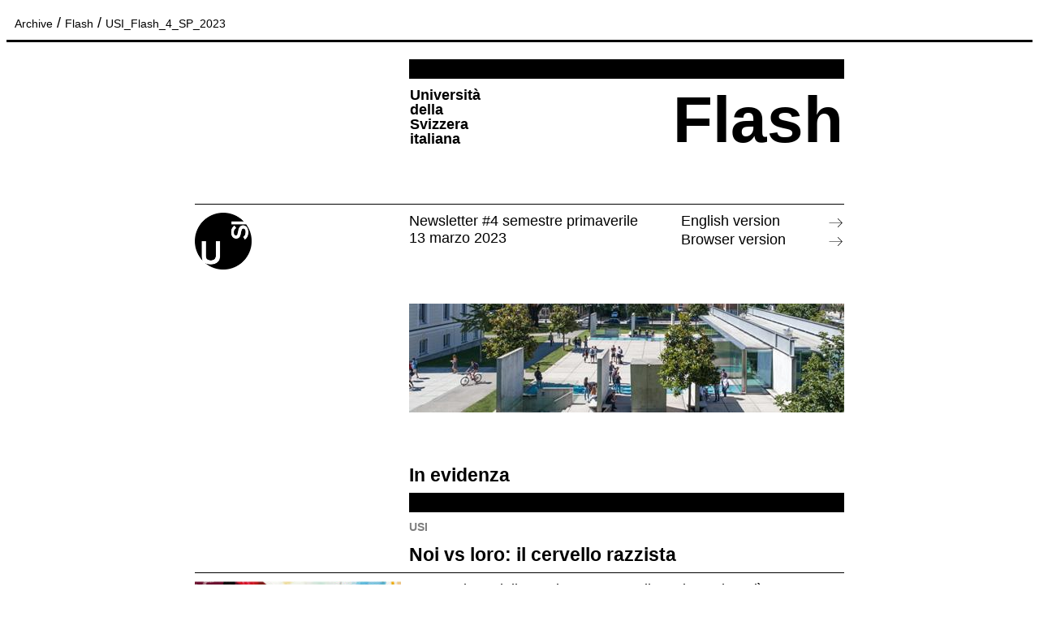

--- FILE ---
content_type: text/html; charset=UTF-8
request_url: https://newsletter.usi.ch/published/USI_Flash_4_SP_2023.html
body_size: 410809
content:
<!DOCTYPE html PUBLIC "-//W3C//DTD XHTML 1.0 Strict//EN" "http://www.w3.org/TR/xhtml1/DTD/xhtml1-strict.dtd">
<div style="padding:10px; border-bottom-width: 3px; border-bottom-style: solid; margin-bottom: 20px;"><a href="https://newsletter.usi.ch/archive" style="color: black;font-size: 14px;text-decoration: none;">Archive</a> / <a style="color: black;font-size: 14px;text-decoration: none;" href="https://newsletter.usi.ch/ns_published/it/1">Flash</a> / <a style="color: black;font-size: 14px;text-decoration: none;" href="https://newsletter.usi.ch/published/USI_Flash_4_SP_2023.html%20">USI_Flash_4_SP_2023</a></div><?xml encoding="UTF-8"><html class="no-js" lang="en"><head style="font-family: Arial; font-size: 18px"><meta charset="utf-8" style="font-family: Arial; font-size: 18px"><meta http-equiv="x-ua-compatible" content="ie=edge" style="font-family: Arial; font-size: 18px"><meta name="viewport" content="width=device-width,initial-scale=1" style="font-family: Arial; font-size: 18px"><title style="font-family: Arial; font-size: 18px">USI - Email</title><style style="font-family: Arial; font-size: 18px">@media screen and (max-width:63.9375em) {
  .line_on_top {
    border-top-width: 1px;
  }
}

@media screen and (max-width:480px) {
  .usi_text {
    font-size: 14px !important;
    line-height: 16px !important;
  }
  .main_title {
    font-size: 65px !important;
    line-height: 65px !important;
  }
  .main_title.small {
    font-size: 35px !important;
    line-height: 35px !important;
  }
  .hide-for-small-only {
    display: none !important;
  }
  .show-for-small-only {
    display: inline !important;
  }
  .footer .social_links td {
    display: table-cell;
  }
  td.acapo {
    display: block;
  }
  .calendar td.left_column,.news_item .left_column {
    width: 100% !important;
  }
  .footer td.acapo {
    padding-right: 10px;
    padding-left: 10px;
  }
  .full_width {
    width: auto !important;
  }
  .left_img {
    border-top-width: 0 !important;
    padding: 0 !important;
  }
  .padding-top-10-small {
    padding-top: 10px;
  }
  .newsletter_number_and_menu .full_width {
    display: block;
    width: 100% !important;
  }
  .newsletter_number_and_menu div {
    display: inline;
  }
}


@media screen and (max-width:79.9375em) {
  .left_img {
    border-top-width: 1px;
  }
}


@media screen and (max-width:79.9375em) {
  .news_body {
    border-top-width: 1px;
  }
}


@media screen and (max-width:79.9375em) {
  .event_body {
    border-top-width: 1px;
  }
}
</style><script src="https://www.googletagmanager.com/gtag/js?id=UA-31887071-2" async></script><script type="application/javascript">
      window.dataLayer = window.dataLayer || [];
      function gtag(){dataLayer.push(arguments);}
      gtag('js', new Date());
      gtag('config', 'UA-31887071-2');
      </script></head><body class="newsletter" style="font-family: Arial; font-size: 18px"><table width="100%" cellspacing="0" border="0" style="border: 0; border-collapse: collapse; font-family: Arial; font-size: 18px; vertical-align: top"><tr style="font-family: Arial; font-size: 18px"><td style="border: 0; font-family: Arial; font-size: 18px; vertical-align: top"></td><td width="800" style="border: 0; font-family: Arial; font-size: 18px; vertical-align: top">
              <div class="header" style="font-family: Arial; font-size: 18px;"><table style="border: 0; border-collapse: collapse; font-family: Arial; font-size: 18px; vertical-align: top; width: 100%;" cellspacing="0" cellpadding="0" border="0"><tbody><tr style="font-family: Arial; font-size: 18px;"><td id="td_logo_up" class="left_column hide-for-small-only" style="border: 0; font-family: Arial; font-size: 18px; vertical-align: top; width: 33%;">&nbsp;</td><td class="right_column" style="border: 0; font-family: Arial; font-size: 18px; vertical-align: top; width: auto;"><div class="black_bar_xl_2" style="font-family: Arial; font-size: 18px;"><div class="black_bar_xl" style="background-color: #000; font-family: Arial; font-size: 18px; height: 24px; line-height: 24px; margin-bottom: 10px; mso-line-height-rule: exactly;">&nbsp;</div><table style="border: 0; border-collapse: collapse; font-family: Arial; font-size: 18px; vertical-align: top; width: 100%;" border="0"><tbody><tr style="font-family: Arial; font-size: 18px;"><td id="usi-text-header" style="border: 0; font-family: Arial; font-size: 18px; vertical-align: top; width: 25%;" align="left"><div class="usi_text f-xs" style="font-family: Arial; font-size: 18px; font-weight: 600; line-height: 18px;">Universit&agrave;<br style="font-family: Arial; font-size: 18px;">della<br style="font-family: Arial; font-size: 18px;">Svizzera<br style="font-family: Arial; font-size: 18px;">italiana</div></td><td id="td-title-header" style="border: 0; font-family: Arial; font-size: 18px; vertical-align: top; width: auto;" align="right"><div id="title-header" class="main_title" style="font-family: Arial; font-size: 80px; font-weight: 700; line-height: 80px; mso-line-height-rule: exactly;">Flash</div></td></tr><tr style="font-family: Arial; font-size: 18px;"><td style="border: 0; font-family: Arial; font-size: 18px; vertical-align: top;" height="60">&nbsp;</td></tr></tbody></table></div></td></tr></tbody></table><div class="line_on_top" style="border-top-style: solid; border-top-width: 1px; font-family: Arial; font-size: 18px;"><div class="outlook_fake" style="font-family: Arial; font-size: 18px; height: 0;">&nbsp;</div><table style="border: 0; border-collapse: collapse; font-family: Arial; font-size: 18px; vertical-align: top; width: 100%;" cellspacing="0" cellpadding="0" border="0"><tbody><tr style="font-family: Arial; font-size: 18px;"><td class="left_column" style="border: 0; font-family: Arial; font-size: 18px; height: 70px; vertical-align: top; width: 33%;" height="70" align="left"><div id="logo-header" class="logo" height="70" style="float: left; font-family: Arial; font-size: 18px; height: 70px; padding-top: 10px;"><a href="https://usi.ch" style="color: #000 !important; font-family: Arial; font-size: 18px; text-decoration: none;"><img class="light-img" style="font-family: Arial; font-size: 18px; height: 70px; width: 70px;" src="https://uikit.usi.ch/assets/base/img/bollino-usi.png" alt="usi" title="usi" width="70" height="70" border="0"><!--[if !mso]><! --><div class="dark-img" style="display: none; float: left; font-family: Arial; font-size: 18px; line-height: 0px; max-height: 0px; max-width: 0px; overflow: hidden; visibility: hidden; width: 0px;" align="center"><img style="font-family: Arial; font-size: 18px; height: 70px; width: 70px;" src="https://uikit.usi.ch/assets/base/img/bollino-usi-white.png" alt="usi" title="usi" width="70" height="70" border="0"></div><!--<![endif]--></a></div></td><td class="right_column" style="border: 0; font-family: Arial; font-size: 18px; vertical-align: top; width: auto;"><div class="newsletter_number_and_menu" style="font-family: Arial; font-size: 18px; padding-top: 10px;"><table style="border: 0; border-collapse: collapse; font-family: Arial; font-size: 18px; vertical-align: top; width: 100%;" cellspacing="0" cellpadding="0" border="0"><tbody><tr style="font-family: Arial; font-size: 18px;"><td class="full_width" style="border: 0; font-family: Arial; font-size: 18px; vertical-align: top; width: 62.5%;"><div class="margin-right-10" style="font-family: Arial; font-size: 18px; margin-right: 10px;">Newsletter #4 semestre primaverile</div><br class="left_column show-for-small-only" style="display: none; font-family: Arial; font-size: 18px; width: 33%;"><div style="font-family: Arial; font-size: 18px;">13 marzo 2023</div></td><td class="full_width padding-top-10-small" style="border: 0; font-family: Arial; font-size: 18px; vertical-align: top; width: 37.5%;"><table style="border: 0; border-collapse: collapse; font-family: Arial; font-size: 18px; vertical-align: top; width: 100%;" cellspacing="0" cellpadding="0" border="0"><tbody><tr class="tr_english" style="font-family: Arial; font-size: 18px;"><td style="border: 0; font-family: Arial; font-size: 18px; vertical-align: top; width: 90%;"><a class="link_english_version" style="color: #000 !important; font-family: Arial; font-size: 18px; text-decoration: none !important;" href="https://newsletter.usi.ch/published/USI_Flash_4_SP_2023.html#english" target="_blank"><font style="color: black; font-family: Arial; font-size: 18px; text-decoration: none;">English version</font></a></td><td style="border: 0; font-family: Arial; font-size: 18px; vertical-align: top;"><a href="https://newsletter.usi.ch/published/USI_Flash_4_SP_2023.html#english" class="link_english_version" target="_blank" style="color: #000 !important; font-family: Arial; font-size: 18px; text-decoration: none;"><img class="light-img" style="float: right; font-family: Arial; font-size: 18px; padding-top: 2px;" src="https://uikit.usi.ch/assets/base/img/icons/arrow_black.png" alt="arrow" title="arrow" width="21px" height="21px"><!--[if !mso]><! --><div class="dark-img" style="display: none; float: left; font-family: Arial; font-size: 18px; line-height: 0px; max-height: 0px; max-width: 0px; overflow: hidden; visibility: hidden; width: 0px;" align="center"><img style="float: right; font-family: Arial; font-size: 18px; padding-top: 2px;" src="https://uikit.usi.ch/assets/base/img/icons/arrow_white.png" alt="arrow" title="arrow" width="21px" height="21px"></div><!--<![endif]--></a></td></tr><tr style="font-family: Arial; font-size: 18px;"><td style="border: 0; font-family: Arial; font-size: 18px; vertical-align: top; width: 90%;"><a class="link_browser_version" style="color: #000 !important; font-family: Arial; font-size: 18px; text-decoration: none !important;" href="https://newsletter.usi.ch/published/USI_Flash_4_SP_2023.html" target="_blank"><font style="color: black; font-family: Arial; font-size: 18px; text-decoration: none;">Browser version</font></a></td><td style="border: 0; font-family: Arial; font-size: 18px; vertical-align: top;"><a href="https://newsletter.usi.ch/published/USI_Flash_4_SP_2023.html" class="link_browser_version" target="_blank" style="color: #000 !important; font-family: Arial; font-size: 18px; text-decoration: none;"><img class="light-img" style="float: right; font-family: Arial; font-size: 18px; padding-top: 2px;" src="https://uikit.usi.ch/assets/base/img/icons/arrow_black.png" alt="arrow" title="arrow" width="21px" height="21px"><!--[if !mso]><! --><div class="dark-img" style="display: none; float: left; font-family: Arial; font-size: 18px; line-height: 0px; max-height: 0px; max-width: 0px; overflow: hidden; visibility: hidden; width: 0px;" align="center"><img style="float: right; font-family: Arial; font-size: 18px; padding-top: 2px;" src="https://uikit.usi.ch/assets/base/img/icons/arrow_white.png" alt="arrow" title="arrow" width="21px" height="21px"></div><!--<![endif]--></a></td></tr></tbody></table></td></tr></tbody></table></div></td></tr><tr style="font-family: Arial; font-size: 18px;"><td style="border: 0; font-family: Arial; font-size: 18px; vertical-align: top;">&nbsp;</td></tr></tbody></table></div></div>
            
              <div style="font-family: Arial; font-size: 18px;"><table style="border: 0; border-collapse: collapse; font-family: Arial; font-size: 18px; vertical-align: top; width: 100%;" cellspacing="0" cellpadding="0" border="0"><tbody><tr style="font-family: Arial; font-size: 18px;"><td class="left_column hide-for-small-only" style="border: 0; font-family: Arial; font-size: 18px; vertical-align: top; width: 33%;">&nbsp;</td><td class="right_column" style="border: 0; font-family: Arial; font-size: 18px; vertical-align: top; width: auto;">&nbsp;</td></tr><tr style="font-family: Arial; font-size: 18px;"><td class="left_column hide-for-small-only" style="border: 0; font-family: Arial; font-size: 18px; vertical-align: top; width: 33%;">&nbsp;</td><td class="right_column" style="border: 0; font-family: Arial; font-size: 18px; vertical-align: top; width: auto;"><img class="responsive_img" src="https://newsletter.usi.ch/img/teams/May2019/IDsrQVJZOGedpsADRqov.jpg" alt="main_banner" title="main_banner" style="font-family: Arial; font-size: 18px; height: auto; width: 100%;" locked="true" width="533"></td></tr></tbody></table></div>
            
              <div class="news-container" style="font-family: Arial; font-size: 18px;"><div style="font-family: Arial; font-size: 18px;"><table style="border: 0; border-collapse: collapse; font-family: Arial; font-size: 18px; vertical-align: top; width: 100%;" cellspacing="0" cellpadding="0" border="0"><tbody><tr style="font-family: Arial; font-size: 18px;"><td class="left_column hide-for-small-only" style="border: 0; font-family: Arial; font-size: 18px; vertical-align: top; width: 33%;">&nbsp;</td><td class="right_column padding-top-60 padding-bottom-10" style="border: 0; font-family: Arial; font-size: 18px; padding-bottom: 10px; padding-top: 60px; vertical-align: top; width: auto;"><h2 class="" style="font-family: Arial; font-size: 23px; font-weight: 600; line-height: 24px; margin: 0;">In evidenza</h2></td></tr><tr style="font-family: Arial; font-size: 18px;"><td class="left_column hide-for-small-only" style="border: 0; font-family: Arial; font-size: 18px; vertical-align: top; width: 33%;">&nbsp;</td><td class="right_column" style="border: 0; font-family: Arial; font-size: 18px; vertical-align: top; width: auto;"><div class="black_bar_xl" style="background-color: #000; font-family: Arial; font-size: 18px; height: 24px; line-height: 24px; margin-bottom: 10px; mso-line-height-rule: exactly;">&nbsp;</div></td></tr></tbody></table></div></div>
            
              <div class="news_item" style="font-family: Arial; font-size: 18px;"><table style="border: 0; border-collapse: collapse; font-family: Arial; font-size: 18px; vertical-align: top; width: 100%;" cellspacing="0" cellpadding="0" border="0"><tbody><tr style="font-family: Arial; font-size: 18px;"><td class="left_column hide-for-small-only" style="border: 0; font-family: Arial; font-size: 18px; vertical-align: top; width: 33%;">&nbsp;</td><td class="right_column" style="border: 0; font-family: Arial; font-size: 18px; vertical-align: top; width: auto;"><div class="news_title" style="font-family: Arial; font-size: 18px; position: relative;"><div style="font-family: Arial; font-size: 18px; position: absolute; top: 0;"><h4 style="color: #7e7e7e; font-family: Arial; font-size: 14px; margin: 0;">USI</h4></div><table style="border: 0; border-collapse: collapse; font-family: Arial; font-size: 18px; vertical-align: top; width: 100%;" cellspacing="0" cellpadding="0" border="0"><tbody><tr style="font-family: Arial; font-size: 18px;"><td style="border: 0; font-family: Arial; font-size: 18px; height: 50px; vertical-align: bottom;" valign="bottom" height="50"><h2 style="font-family: Arial; font-size: 23px; font-weight: 600; line-height: 24px; margin: 0; margin-top: 30px;"><a style="color: #000 !important; font-family: Arial; font-size: 23px; font-weight: 600; line-height: 24px; margin: 0; text-decoration: none !important;" href="https://www.usi.ch/it/feeds/24436?utm_source=newsletter&amp;utm_medium=email&amp;utm_campaign=20230313&amp;utm_content=USI_Flash_4_SP_2023" target="_blank"><font style="color: black; font-family: Arial; font-size: 23px; font-weight: 600; line-height: 24px; margin: 0; text-decoration: none;">Noi vs loro: il cervello razzista</font></a></h2></td></tr></tbody></table></div></td></tr><tr style="font-family: Arial; font-size: 18px;"><td class="padding-bottom-10" style="border: 0; font-family: Arial; font-size: 18px; padding-bottom: 10px; vertical-align: top;"></td><td class="padding-bottom-10" style="border: 0; font-family: Arial; font-size: 18px; padding-bottom: 10px; vertical-align: top;"></td></tr></tbody></table><div style="font-family: Arial; font-size: 18px;"><table style="border: 0; border-collapse: collapse; font-family: Arial; font-size: 18px; min-height: 1px; vertical-align: top; width: 100%;" cellspacing="0" cellpadding="0" border="0"><tbody><tr style="font-family: Arial; font-size: 18px;"><td class="left_column acapo" style="border: 0; font-family: Arial; font-size: 18px; vertical-align: top; width: 33%;"><div class="left_img" style="border-top-style: solid; border-top-width: 1px; font-family: Arial; font-size: 18px; padding-bottom: 10px; padding-right: 10px; padding-top: 10px;"><a style="color: #000 !important; font-family: Arial; font-size: 18px; text-decoration: none !important;" href="https://www.usi.ch/it/feeds/24436?utm_source=newsletter&amp;utm_medium=email&amp;utm_campaign=20230313&amp;utm_content=USI_Flash_4_SP_2023" target="_blank"><img class="news_img" src="https://newsletter.usi.ch/img/news/75f9630467797a7cce250c258068730d37.jpg?2023-03-08%2009:41:05" alt="news_img" title="news_img" style="font-family: Arial; font-size: 18px; height: auto; width: 100%;" width="250"></a></div></td><td class="right_column relative acapo" style="border: 0; font-family: Arial; font-size: 18px; position: relative; vertical-align: top; width: auto;"><div class="news_body" style="border-top-style: solid; border-top-width: 1px; font-family: Arial; font-size: 18px; padding-bottom: 20px; padding-top: 10px; top: 0;"><table style="border: 0; border-collapse: collapse; font-family: Arial; font-size: 18px; vertical-align: top; width: 100%;" cellspacing="0" cellpadding="0" border="0"><tbody><tr style="font-family: Arial; font-size: 18px;"><td style="border: 0; font-family: Arial; font-size: 18px; vertical-align: top;" height="110"><p style="font-family: Arial; font-size: 18px; margin: 0;"><a style="color: #000 !important; font-family: Arial; font-size: 18px; text-decoration: none !important;" href="https://www.usi.ch/it/feeds/24436?utm_source=newsletter&amp;utm_medium=email&amp;utm_campaign=20230313&amp;utm_content=USI_Flash_4_SP_2023" target="_blank"><font style="color: black; font-family: Arial; font-size: 18px; text-decoration: none;">In occasione della Settimana contro il razzismo, luned&igrave; 20 marzo, dalle 13:30 alle 19:30 presso l'Aula magna USI si terr&agrave; il simposio &ldquo;Noi vs loro: il cervello razzista&rdquo;, con la partecipazione di tre scienziati di fama internazionale. L'ingresso &egrave; libero e gratuito.</font></a></p></td></tr><tr style="font-family: Arial; font-size: 18px;"><td style="border: 0; font-family: Arial; font-size: 18px; vertical-align: bottom;" valign="bottom">&nbsp;</td><td style="border: 0; font-family: Arial; font-size: 18px; vertical-align: bottom;" valign="bottom" align="right"><a href="https://www.usi.ch/it/feeds/24436?utm_source=newsletter&amp;utm_medium=email&amp;utm_campaign=20230313&amp;utm_content=USI_Flash_4_SP_2023" target="_blank" style="color: #000 !important; font-family: Arial; font-size: 18px; text-decoration: none;"><img src="https://uikit.usi.ch/assets/base/img/icons/arrow_black.png" style="font-family: Arial; font-size: 18px;" width="21px" height="21px"></a></td></tr></tbody></table></div></td></tr></tbody></table></div></div>
            
              <div class="news_item" style="font-family: Arial; font-size: 18px;"><table style="border: 0; border-collapse: collapse; font-family: Arial; font-size: 18px; vertical-align: top; width: 100%;" cellspacing="0" cellpadding="0" border="0"><tbody><tr style="font-family: Arial; font-size: 18px;"><td class="left_column hide-for-small-only" style="border: 0; font-family: Arial; font-size: 18px; vertical-align: top; width: 33%;">&nbsp;</td><td class="right_column" style="border: 0; font-family: Arial; font-size: 18px; vertical-align: top; width: auto;"><div class="black_bar_l" style="background-color: #000; font-family: Arial; font-size: 18px; height: 12px; line-height: 12px; margin-bottom: 10px; margin-top: 20px; mso-line-height-rule: exactly;">&nbsp;</div><div class="news_title" style="font-family: Arial; font-size: 18px; position: relative;"><div style="font-family: Arial; font-size: 18px; position: absolute; top: 0;"><h4 style="color: #7e7e7e; font-family: Arial; font-size: 14px; margin: 0;">IMeG</h4></div><table style="border: 0; border-collapse: collapse; font-family: Arial; font-size: 18px; vertical-align: top; width: 100%;" cellspacing="0" cellpadding="0" border="0"><tbody><tr style="font-family: Arial; font-size: 18px;"><td style="border: 0; font-family: Arial; font-size: 18px; height: 50px; vertical-align: bottom;" valign="bottom" height="50"><h2 style="font-family: Arial; font-size: 23px; font-weight: 600; line-height: 24px; margin: 0; margin-top: 30px;"><a style="color: #000 !important; font-family: Arial; font-size: 23px; font-weight: 600; line-height: 24px; margin: 0; text-decoration: none !important;" href="https://www.usi.ch/it/feeds/24403?utm_source=newsletter&amp;utm_medium=email&amp;utm_campaign=20230313&amp;utm_content=USI_Flash_4_SP_2023" target="_blank"><font style="color: black; font-family: Arial; font-size: 23px; font-weight: 600; line-height: 24px; margin: 0; text-decoration: none;">Comunicare gli impatti dei cambiamenti climatici</font></a></h2></td></tr></tbody></table></div></td></tr><tr style="font-family: Arial; font-size: 18px;"><td class="padding-bottom-10" style="border: 0; font-family: Arial; font-size: 18px; padding-bottom: 10px; vertical-align: top;"></td><td class="padding-bottom-10" style="border: 0; font-family: Arial; font-size: 18px; padding-bottom: 10px; vertical-align: top;"></td></tr></tbody></table><div style="font-family: Arial; font-size: 18px;"><table style="border: 0; border-collapse: collapse; font-family: Arial; font-size: 18px; min-height: 1px; vertical-align: top; width: 100%;" cellspacing="0" cellpadding="0" border="0"><tbody><tr style="font-family: Arial; font-size: 18px;"><td class="left_column acapo" style="border: 0; font-family: Arial; font-size: 18px; vertical-align: top; width: 33%;"><div class="left_img" style="border-top-style: solid; border-top-width: 1px; font-family: Arial; font-size: 18px; padding-bottom: 10px; padding-right: 10px; padding-top: 10px;"><a style="color: #000 !important; font-family: Arial; font-size: 18px; text-decoration: none !important;" href="https://www.usi.ch/it/feeds/24403?utm_source=newsletter&amp;utm_medium=email&amp;utm_campaign=20230313&amp;utm_content=USI_Flash_4_SP_2023" target="_blank"><img class="news_img" src="https://newsletter.usi.ch/img/news/75296cedd921d309422b8fb4b2f08dbfb0.jpg?2023-03-09%2008:06:49" alt="news_img" title="news_img" style="font-family: Arial; font-size: 18px; height: auto; width: 100%;" width="250"></a></div></td><td class="right_column relative acapo" style="border: 0; font-family: Arial; font-size: 18px; position: relative; vertical-align: top; width: auto;"><div class="news_body" style="border-top-style: solid; border-top-width: 1px; font-family: Arial; font-size: 18px; padding-bottom: 20px; padding-top: 10px; top: 0;"><table style="border: 0; border-collapse: collapse; font-family: Arial; font-size: 18px; vertical-align: top; width: 100%;" cellspacing="0" cellpadding="0" border="0"><tbody><tr style="font-family: Arial; font-size: 18px;"><td style="border: 0; font-family: Arial; font-size: 18px; vertical-align: top;" height="110"><p style="font-family: Arial; font-size: 18px; margin: 0;"><a style="color: #000 !important; font-family: Arial; font-size: 18px; text-decoration: none !important;" href="https://www.usi.ch/it/feeds/24403?utm_source=newsletter&amp;utm_medium=email&amp;utm_campaign=20230313&amp;utm_content=USI_Flash_4_SP_2023" target="_blank"><font style="color: black; font-family: Arial; font-size: 18px; text-decoration: none;">Il 22 marzo 2023, dalle 10:00 alle 16:00 presso l'Aula polivalente del Campus Est Lugano si terr&agrave; la conferenza "Comunicare gli impatti dei cambiamenti climatici" promossa dall&rsquo;Istituto di media e giornalismo dell'USI in collaborazione con MeteoSvizzera e gli archivi di SRG SSR.</font></a></p></td></tr><tr style="font-family: Arial; font-size: 18px;"><td style="border: 0; font-family: Arial; font-size: 18px; vertical-align: bottom;" valign="bottom">&nbsp;</td><td style="border: 0; font-family: Arial; font-size: 18px; vertical-align: bottom;" valign="bottom" align="right"><a href="https://www.usi.ch/it/feeds/24403?utm_source=newsletter&amp;utm_medium=email&amp;utm_campaign=20230313&amp;utm_content=USI_Flash_4_SP_2023" target="_blank" style="color: #000 !important; font-family: Arial; font-size: 18px; text-decoration: none;"><img src="https://uikit.usi.ch/assets/base/img/icons/arrow_black.png" style="font-family: Arial; font-size: 18px;" width="21px" height="21px"></a></td></tr></tbody></table></div></td></tr></tbody></table></div></div>
            
              <div class="news_item" style="font-family: Arial; font-size: 18px;"><table style="border: 0; border-collapse: collapse; font-family: Arial; font-size: 18px; vertical-align: top; width: 100%;" cellspacing="0" cellpadding="0" border="0"><tbody><tr style="font-family: Arial; font-size: 18px;"><td class="left_column hide-for-small-only" style="border: 0; font-family: Arial; font-size: 18px; vertical-align: top; width: 33%;">&nbsp;</td><td class="right_column" style="border: 0; font-family: Arial; font-size: 18px; vertical-align: top; width: auto;"><div class="black_bar_l" style="background-color: #000; font-family: Arial; font-size: 18px; height: 12px; line-height: 12px; margin-bottom: 10px; margin-top: 20px; mso-line-height-rule: exactly;">&nbsp;</div><div class="news_title" style="font-family: Arial; font-size: 18px; position: relative;"><div style="font-family: Arial; font-size: 18px; position: absolute; top: 0;"><h4 style="color: #7e7e7e; font-family: Arial; font-size: 14px; margin: 0;">USI</h4></div><table style="border: 0; border-collapse: collapse; font-family: Arial; font-size: 18px; vertical-align: top; width: 100%;" cellspacing="0" cellpadding="0" border="0"><tbody><tr style="font-family: Arial; font-size: 18px;"><td style="border: 0; font-family: Arial; font-size: 18px; height: 50px; vertical-align: bottom;" valign="bottom" height="50"><h2 style="font-family: Arial; font-size: 23px; font-weight: 600; line-height: 24px; margin: 0; margin-top: 30px;"><a style="color: #000 !important; font-family: Arial; font-size: 23px; font-weight: 600; line-height: 24px; margin: 0; text-decoration: none !important;" href="https://www.usi.ch/it/feeds/24411?utm_source=newsletter&amp;utm_medium=email&amp;utm_campaign=20230313&amp;utm_content=USI_Flash_4_SP_2023" target="_blank"><font style="color: black; font-family: Arial; font-size: 23px; font-weight: 600; line-height: 24px; margin: 0; text-decoration: none;">Campagna nazionale contro le molestie sessuali</font></a></h2></td></tr></tbody></table></div></td></tr><tr style="font-family: Arial; font-size: 18px;"><td class="padding-bottom-10" style="border: 0; font-family: Arial; font-size: 18px; padding-bottom: 10px; vertical-align: top;"></td><td class="padding-bottom-10" style="border: 0; font-family: Arial; font-size: 18px; padding-bottom: 10px; vertical-align: top;"></td></tr></tbody></table><div style="font-family: Arial; font-size: 18px;"><table style="border: 0; border-collapse: collapse; font-family: Arial; font-size: 18px; min-height: 1px; vertical-align: top; width: 100%;" cellspacing="0" cellpadding="0" border="0"><tbody><tr style="font-family: Arial; font-size: 18px;"><td class="left_column acapo" style="border: 0; font-family: Arial; font-size: 18px; vertical-align: top; width: 33%;"><div class="left_img" style="border-top-style: solid; border-top-width: 1px; font-family: Arial; font-size: 18px; padding-bottom: 10px; padding-right: 10px; padding-top: 10px;"><a style="color: #000 !important; font-family: Arial; font-size: 18px; text-decoration: none !important;" href="https://www.usi.ch/it/feeds/24411?utm_source=newsletter&amp;utm_medium=email&amp;utm_campaign=20230313&amp;utm_content=USI_Flash_4_SP_2023" target="_blank"><img class="news_img" src="https://newsletter.usi.ch/img/news/75fe3f60c27100ddf7d736dec78eb71001.jpg?2023-03-09%2008:04:28" alt="news_img" title="news_img" style="font-family: Arial; font-size: 18px; height: auto; width: 100%;" width="250"></a></div></td><td class="right_column relative acapo" style="border: 0; font-family: Arial; font-size: 18px; position: relative; vertical-align: top; width: auto;"><div class="news_body" style="border-top-style: solid; border-top-width: 1px; font-family: Arial; font-size: 18px; padding-bottom: 20px; padding-top: 10px; top: 0;"><table style="border: 0; border-collapse: collapse; font-family: Arial; font-size: 18px; vertical-align: top; width: 100%;" cellspacing="0" cellpadding="0" border="0"><tbody><tr style="font-family: Arial; font-size: 18px;"><td style="border: 0; font-family: Arial; font-size: 18px; vertical-align: top;" height="110"><p style="font-family: Arial; font-size: 18px; margin: 0;"><a style="color: #000 !important; font-family: Arial; font-size: 18px; text-decoration: none !important;" href="https://www.usi.ch/it/feeds/24411?utm_source=newsletter&amp;utm_medium=email&amp;utm_campaign=20230313&amp;utm_content=USI_Flash_4_SP_2023" target="_blank"><font style="color: black; font-family: Arial; font-size: 18px; text-decoration: none;">Gioved&igrave; 23 marzo 2023, verr&agrave; lanciata, in tutta la Svizzera, la prima campagna di sensibilizzazione contro le molestie sessuali, Sexual Harassment Awareness Day, per un ambiente universitario privo di molestie, pi&ugrave; sicuro e rispettoso.</font></a></p></td></tr><tr style="font-family: Arial; font-size: 18px;"><td style="border: 0; font-family: Arial; font-size: 18px; vertical-align: bottom;" valign="bottom">&nbsp;</td><td style="border: 0; font-family: Arial; font-size: 18px; vertical-align: bottom;" valign="bottom" align="right"><a href="https://www.usi.ch/it/feeds/24411?utm_source=newsletter&amp;utm_medium=email&amp;utm_campaign=20230313&amp;utm_content=USI_Flash_4_SP_2023" target="_blank" style="color: #000 !important; font-family: Arial; font-size: 18px; text-decoration: none;"><img src="https://uikit.usi.ch/assets/base/img/icons/arrow_black.png" style="font-family: Arial; font-size: 18px;" width="21px" height="21px"></a></td></tr></tbody></table></div></td></tr></tbody></table></div></div>
            
              <div class="news-container" style="font-family: Arial; font-size: 18px;"><div style="font-family: Arial; font-size: 18px;"><table style="border: 0; border-collapse: collapse; font-family: Arial; font-size: 18px; vertical-align: top; width: 100%;" cellspacing="0" cellpadding="0" border="0"><tbody><tr style="font-family: Arial; font-size: 18px;"><td class="left_column hide-for-small-only" style="border: 0; font-family: Arial; font-size: 18px; vertical-align: top; width: 33%;">&nbsp;</td><td class="right_column padding-top-60 padding-bottom-10" style="border: 0; font-family: Arial; font-size: 18px; padding-bottom: 10px; padding-top: 60px; vertical-align: top; width: auto;"><h2 class="" style="font-family: Arial; font-size: 23px; font-weight: 600; line-height: 24px; margin: 0;">Notizie</h2></td></tr><tr style="font-family: Arial; font-size: 18px;"><td class="left_column hide-for-small-only" style="border: 0; font-family: Arial; font-size: 18px; vertical-align: top; width: 33%;">&nbsp;</td><td class="right_column" style="border: 0; font-family: Arial; font-size: 18px; vertical-align: top; width: auto;"><div class="black_bar_xl" style="background-color: #000; font-family: Arial; font-size: 18px; height: 24px; line-height: 24px; margin-bottom: 10px; mso-line-height-rule: exactly;">&nbsp;</div></td></tr></tbody></table></div></div>
            
              <div class="news_item" style="font-family: Arial; font-size: 18px;"><table style="border: 0; border-collapse: collapse; font-family: Arial; font-size: 18px; vertical-align: top; width: 100%;" cellspacing="0" cellpadding="0" border="0"><tbody><tr style="font-family: Arial; font-size: 18px;"><td class="left_column hide-for-small-only" style="border: 0; font-family: Arial; font-size: 18px; vertical-align: top; width: 33%;">&nbsp;</td><td class="right_column" style="border: 0; font-family: Arial; font-size: 18px; vertical-align: top; width: auto;"><div class="news_title" style="font-family: Arial; font-size: 18px; position: relative;"><div style="font-family: Arial; font-size: 18px; position: absolute; top: 0;"><h4 style="color: #7e7e7e; font-family: Arial; font-size: 14px; margin: 0;">IRB</h4></div><table style="border: 0; border-collapse: collapse; font-family: Arial; font-size: 18px; vertical-align: top; width: 100%;" cellspacing="0" cellpadding="0" border="0"><tbody><tr style="font-family: Arial; font-size: 18px;"><td style="border: 0; font-family: Arial; font-size: 18px; height: 50px; vertical-align: bottom;" valign="bottom" height="50"><h2 style="font-family: Arial; font-size: 23px; font-weight: 600; line-height: 24px; margin: 0; margin-top: 30px;"><a style="color: #000 !important; font-family: Arial; font-size: 23px; font-weight: 600; line-height: 24px; margin: 0; text-decoration: none !important;" href="https://www.usi.ch/it/feeds/24446?utm_source=newsletter&amp;utm_medium=email&amp;utm_campaign=20230313&amp;utm_content=USI_Flash_4_SP_2023" target="_blank"><font style="color: black; font-family: Arial; font-size: 23px; font-weight: 600; line-height: 24px; margin: 0; text-decoration: none;">"Autoanticorpi buoni" contro il long Covid</font></a></h2></td></tr></tbody></table></div></td></tr><tr style="font-family: Arial; font-size: 18px;"><td class="padding-bottom-10" style="border: 0; font-family: Arial; font-size: 18px; padding-bottom: 10px; vertical-align: top;"></td><td class="padding-bottom-10" style="border: 0; font-family: Arial; font-size: 18px; padding-bottom: 10px; vertical-align: top;"></td></tr></tbody></table><div style="font-family: Arial; font-size: 18px;"><table style="border: 0; border-collapse: collapse; font-family: Arial; font-size: 18px; min-height: 1px; vertical-align: top; width: 100%;" cellspacing="0" cellpadding="0" border="0"><tbody><tr style="font-family: Arial; font-size: 18px;"><td class="left_column acapo" style="border: 0; font-family: Arial; font-size: 18px; vertical-align: top; width: 33%;"><div class="left_img" style="border-top-style: solid; border-top-width: 1px; font-family: Arial; font-size: 18px; padding-bottom: 10px; padding-right: 10px; padding-top: 10px;"><a style="color: #000 !important; font-family: Arial; font-size: 18px; text-decoration: none !important;" href="https://www.usi.ch/it/feeds/24446?utm_source=newsletter&amp;utm_medium=email&amp;utm_campaign=20230313&amp;utm_content=USI_Flash_4_SP_2023" target="_blank"><img class="news_img" src="https://newsletter.usi.ch/img/news/11320230307_Co-Authors.jpg?2023-03-09%2011:03:46" alt="news_img" title="news_img" style="font-family: Arial; font-size: 18px; height: auto; width: 100%;" width="250"></a></div></td><td class="right_column relative acapo" style="border: 0; font-family: Arial; font-size: 18px; position: relative; vertical-align: top; width: auto;"><div class="news_body" style="border-top-style: solid; border-top-width: 1px; font-family: Arial; font-size: 18px; padding-bottom: 20px; padding-top: 10px; top: 0;"><table style="border: 0; border-collapse: collapse; font-family: Arial; font-size: 18px; vertical-align: top; width: 100%;" cellspacing="0" cellpadding="0" border="0"><tbody><tr style="font-family: Arial; font-size: 18px;"><td style="border: 0; font-family: Arial; font-size: 18px; vertical-align: top;" height="110"><p style="font-family: Arial; font-size: 18px; margin: 0;"><a style="color: #000 !important; font-family: Arial; font-size: 18px; text-decoration: none !important;" href="https://www.usi.ch/it/feeds/24446?utm_source=newsletter&amp;utm_medium=email&amp;utm_campaign=20230313&amp;utm_content=USI_Flash_4_SP_2023" target="_blank"><font style="color: black; font-family: Arial; font-size: 18px; text-decoration: none;">Nella malattia Covid-19, gli anticorpi contro il coronavirus proteggono, mentre quelli che attaccano noi stessi (gli autoanticorpi) sono nocivi. Uno studio dell'IRB ha scoperto una nuova classe di &lsquo;autoanticorpi buoni&rsquo;, associati a un decorso favorevole e a un minor rischio di long Covid.</font></a></p></td></tr><tr style="font-family: Arial; font-size: 18px;"><td style="border: 0; font-family: Arial; font-size: 18px; vertical-align: bottom;" valign="bottom">&nbsp;</td><td style="border: 0; font-family: Arial; font-size: 18px; vertical-align: bottom;" valign="bottom" align="right"><a href="https://www.usi.ch/it/feeds/24446?utm_source=newsletter&amp;utm_medium=email&amp;utm_campaign=20230313&amp;utm_content=USI_Flash_4_SP_2023" target="_blank" style="color: #000 !important; font-family: Arial; font-size: 18px; text-decoration: none;"><img src="https://uikit.usi.ch/assets/base/img/icons/arrow_black.png" style="font-family: Arial; font-size: 18px;" width="21px" height="21px"></a></td></tr></tbody></table></div></td></tr></tbody></table></div></div>
            
              <div class="news_item" style="font-family: Arial; font-size: 18px;"><table style="border: 0; border-collapse: collapse; font-family: Arial; font-size: 18px; vertical-align: top; width: 100%;" cellspacing="0" cellpadding="0" border="0"><tbody><tr style="font-family: Arial; font-size: 18px;"><td class="left_column hide-for-small-only" style="border: 0; font-family: Arial; font-size: 18px; vertical-align: top; width: 33%;">&nbsp;</td><td class="right_column" style="border: 0; font-family: Arial; font-size: 18px; vertical-align: top; width: auto;"><div class="black_bar_l" style="background-color: #000; font-family: Arial; font-size: 18px; height: 12px; line-height: 12px; margin-bottom: 10px; margin-top: 20px; mso-line-height-rule: exactly;">&nbsp;</div><div class="news_title" style="font-family: Arial; font-size: 18px; position: relative;"><div style="font-family: Arial; font-size: 18px; position: absolute; top: 0;"><h4 style="color: #7e7e7e; font-family: Arial; font-size: 14px; margin: 0;">Arc</h4></div><table style="border: 0; border-collapse: collapse; font-family: Arial; font-size: 18px; vertical-align: top; width: 100%;" cellspacing="0" cellpadding="0" border="0"><tbody><tr style="font-family: Arial; font-size: 18px;"><td style="border: 0; font-family: Arial; font-size: 18px; height: 50px; vertical-align: bottom;" valign="bottom" height="50"><h2 style="font-family: Arial; font-size: 23px; font-weight: 600; line-height: 24px; margin: 0; margin-top: 30px;"><a style="color: #000 !important; font-family: Arial; font-size: 23px; font-weight: 600; line-height: 24px; margin: 0; text-decoration: none !important;" href="https://www.usi.ch/it/feeds/24453?utm_source=newsletter&amp;utm_medium=email&amp;utm_campaign=20230313&amp;utm_content=USI_Flash_4_SP_2023" target="_blank"><font style="color: black; font-family: Arial; font-size: 23px; font-weight: 600; line-height: 24px; margin: 0; text-decoration: none;">Premio Pritzker 2023 a David Chipperfield</font></a></h2></td></tr></tbody></table></div></td></tr><tr style="font-family: Arial; font-size: 18px;"><td class="padding-bottom-10" style="border: 0; font-family: Arial; font-size: 18px; padding-bottom: 10px; vertical-align: top;"></td><td class="padding-bottom-10" style="border: 0; font-family: Arial; font-size: 18px; padding-bottom: 10px; vertical-align: top;"></td></tr></tbody></table><div style="font-family: Arial; font-size: 18px;"><table style="border: 0; border-collapse: collapse; font-family: Arial; font-size: 18px; min-height: 1px; vertical-align: top; width: 100%;" cellspacing="0" cellpadding="0" border="0"><tbody><tr style="font-family: Arial; font-size: 18px;"><td class="left_column acapo" style="border: 0; font-family: Arial; font-size: 18px; vertical-align: top; width: 33%;"><div class="left_img" style="border-top-style: solid; border-top-width: 1px; font-family: Arial; font-size: 18px; padding-bottom: 10px; padding-right: 10px; padding-top: 10px;"><a style="color: #000 !important; font-family: Arial; font-size: 18px; text-decoration: none !important;" href="https://www.usi.ch/it/feeds/24453?utm_source=newsletter&amp;utm_medium=email&amp;utm_campaign=20230313&amp;utm_content=USI_Flash_4_SP_2023" target="_blank"><img class="news_img" src="https://newsletter.usi.ch/img/news/75b9076a4f3a17a1e7178211cd51ee8a64.jpg?2023-03-09%2013:32:27" alt="news_img" title="news_img" style="font-family: Arial; font-size: 18px; height: auto; width: 100%;" width="250"></a></div></td><td class="right_column relative acapo" style="border: 0; font-family: Arial; font-size: 18px; position: relative; vertical-align: top; width: auto;"><div class="news_body" style="border-top-style: solid; border-top-width: 1px; font-family: Arial; font-size: 18px; padding-bottom: 20px; padding-top: 10px; top: 0;"><table style="border: 0; border-collapse: collapse; font-family: Arial; font-size: 18px; vertical-align: top; width: 100%;" cellspacing="0" cellpadding="0" border="0"><tbody><tr style="font-family: Arial; font-size: 18px;"><td style="border: 0; font-family: Arial; font-size: 18px; vertical-align: top;" height="110"><p style="font-family: Arial; font-size: 18px; margin: 0;"><a style="color: #000 !important; font-family: Arial; font-size: 18px; text-decoration: none !important;" href="https://www.usi.ch/it/feeds/24453?utm_source=newsletter&amp;utm_medium=email&amp;utm_campaign=20230313&amp;utm_content=USI_Flash_4_SP_2023" target="_blank"><font style="color: black; font-family: Arial; font-size: 18px; text-decoration: none;">L&rsquo;Accademia di architettura dell&rsquo;Universit&agrave; della Svizzera italiana omaggia David Chipperfield, vincitore quest&rsquo;anno del Pritzker Prize, rendendo disponibile online il video della conferenza che l&rsquo;architetto britannico ha tenuto a Mendrisio il 20 maggio 2020.</font></a></p></td></tr><tr style="font-family: Arial; font-size: 18px;"><td style="border: 0; font-family: Arial; font-size: 18px; vertical-align: bottom;" valign="bottom">&nbsp;</td><td style="border: 0; font-family: Arial; font-size: 18px; vertical-align: bottom;" valign="bottom" align="right"><a href="https://www.usi.ch/it/feeds/24453?utm_source=newsletter&amp;utm_medium=email&amp;utm_campaign=20230313&amp;utm_content=USI_Flash_4_SP_2023" target="_blank" style="color: #000 !important; font-family: Arial; font-size: 18px; text-decoration: none;"><img src="https://uikit.usi.ch/assets/base/img/icons/arrow_black.png" style="font-family: Arial; font-size: 18px;" width="21px" height="21px"></a></td></tr></tbody></table></div></td></tr></tbody></table></div></div>
            
              <div class="news_item" style="font-family: Arial; font-size: 18px;"><table border="0" style="border: 0; border-collapse: collapse; font-family: Arial; font-size: 18px; vertical-align: top; width: 100%;" cellpadding="0" cellspacing="0"><tbody><tr style="font-family: Arial; font-size: 18px;"><td class="left_column hide-for-small-only" style="border: 0; font-family: Arial; font-size: 18px; vertical-align: top; width: 33%;">&nbsp;</td><td class="right_column" style="border: 0; font-family: Arial; font-size: 18px; vertical-align: top; width: auto;"><div class="black_bar_l" style="background-color: #000; font-family: Arial; font-size: 18px; height: 12px; line-height: 12px; margin-bottom: 10px; margin-top: 20px; mso-line-height-rule: exactly;">&nbsp;</div><div class="news_title" style="font-family: Arial; font-size: 18px; position: relative;"><div style="font-family: Arial; font-size: 18px; position: absolute; top: 0;"><h4 style="color: #7e7e7e; font-family: Arial; font-size: 14px; margin: 0;">Citt&agrave; di Lugano, USI, SUPSI, FUS</h4></div><table border="0" style="border: 0; border-collapse: collapse; font-family: Arial; font-size: 18px; vertical-align: top; width: 100%;" cellpadding="0" cellspacing="0"><tbody><tr style="font-family: Arial; font-size: 18px;"><td valign="bottom" height="50" style="border: 0; font-family: Arial; font-size: 18px; height: 50px; vertical-align: bottom;"><h2 style="font-family: Arial; font-size: 23px; font-weight: 600; line-height: 24px; margin: 0; margin-top: 30px;"><a style="color: #000 !important; font-family: Arial; font-size: 23px; font-weight: 600; line-height: 24px; margin: 0; text-decoration: none !important;" href="https://www.usi.ch/it/feeds/24477?utm_source=newsletter&amp;utm_medium=email&amp;utm_campaign=20230313&amp;utm_content=USI_Flash_4_SP_2023" target="_blank"><font style="color: black; font-family: Arial; font-size: 23px; font-weight: 600; line-height: 24px; margin: 0; text-decoration: none;">B4B &ndash; Blockchain for Business</font></a></h2></td></tr></tbody></table></div></td></tr><tr style="font-family: Arial; font-size: 18px;"><td class="padding-bottom-10" style="border: 0; font-family: Arial; font-size: 18px; padding-bottom: 10px; vertical-align: top;"></td><td class="padding-bottom-10" style="border: 0; font-family: Arial; font-size: 18px; padding-bottom: 10px; vertical-align: top;"></td></tr></tbody></table><div style="font-family: Arial; font-size: 18px;"><table border="0" style="border: 0; border-collapse: collapse; font-family: Arial; font-size: 18px; min-height: 1px; vertical-align: top; width: 100%;" cellpadding="0" cellspacing="0"><tbody><tr style="font-family: Arial; font-size: 18px;"><td class="left_column acapo" style="border: 0; font-family: Arial; font-size: 18px; vertical-align: top; width: 33%;"><div class="left_img" style="border-top-style: solid; border-top-width: 1px; font-family: Arial; font-size: 18px; padding-bottom: 10px; padding-right: 10px; padding-top: 10px;"><a style="color: #000 !important; font-family: Arial; font-size: 18px; text-decoration: none !important;" href="https://www.usi.ch/it/feeds/24477?utm_source=newsletter&amp;utm_medium=email&amp;utm_campaign=20230313&amp;utm_content=USI_Flash_4_SP_2023" target="_blank"><img width="250" class="news_img" src="https://newsletter.usi.ch/img/news/420230310-comunicato-B4B-foto.jpg?2023-03-13%2010:08:13" alt="news_img" title="news_img" style="font-family: Arial; font-size: 18px; height: auto; width: 100%;"></a></div></td><td class="right_column relative acapo" style="border: 0; font-family: Arial; font-size: 18px; position: relative; vertical-align: top; width: auto;"><div class="news_body" style="border-top-style: solid; border-top-width: 1px; font-family: Arial; font-size: 18px; padding-bottom: 20px; padding-top: 10px; top: 0;"><table border="0" style="border: 0; border-collapse: collapse; font-family: Arial; font-size: 18px; vertical-align: top; width: 100%;" cellpadding="0" cellspacing="0"><tbody><tr style="font-family: Arial; font-size: 18px;"><td height="110" style="border: 0; font-family: Arial; font-size: 18px; vertical-align: top;"><p style="font-family: Arial; font-size: 18px; margin: 0;"><a style="color: #000 !important; font-family: Arial; font-size: 18px; text-decoration: none !important;" href="https://www.usi.ch/it/feeds/24477?utm_source=newsletter&amp;utm_medium=email&amp;utm_campaign=20230313&amp;utm_content=USI_Flash_4_SP_2023" target="_blank"><font style="color: black; font-family: Arial; font-size: 18px; text-decoration: none;">Al via un nuovo percorso formativo siglato dalla Citt&agrave; di Lugano con USI, SUPSI e FUS  destinata destinata agli operatori del settore economico sui temi legati al mondo blockchain, per aumentare il know how sul territorio. La formazione su questi temi &egrave; uno dei pilastri del progetto Lugano Plan B.</font></a></p></td></tr><tr style="font-family: Arial; font-size: 18px;"><td style="border: 0; font-family: Arial; font-size: 18px; vertical-align: bottom;" valign="bottom">&nbsp;</td><td style="border: 0; font-family: Arial; font-size: 18px; vertical-align: bottom;" valign="bottom" align="right"><a href="https://www.usi.ch/it/feeds/24477?utm_source=newsletter&amp;utm_medium=email&amp;utm_campaign=20230313&amp;utm_content=USI_Flash_4_SP_2023" target="_blank" style="color: #000 !important; font-family: Arial; font-size: 18px; text-decoration: none;"><img width="21px" height="21px" src="https://uikit.usi.ch/assets/base/img/icons/arrow_black.png" style="font-family: Arial; font-size: 18px;"></a></td></tr></tbody></table></div></td></tr></tbody></table></div></div>
            
              <div class="news_item" style="font-family: Arial; font-size: 18px;"><table style="border: 0; border-collapse: collapse; font-family: Arial; font-size: 18px; vertical-align: top; width: 100%;" cellspacing="0" cellpadding="0" border="0"><tbody><tr style="font-family: Arial; font-size: 18px;"><td class="left_column hide-for-small-only" style="border: 0; font-family: Arial; font-size: 18px; vertical-align: top; width: 33%;">&nbsp;</td><td class="right_column" style="border: 0; font-family: Arial; font-size: 18px; vertical-align: top; width: auto;"><div class="black_bar_l" style="background-color: #000; font-family: Arial; font-size: 18px; height: 12px; line-height: 12px; margin-bottom: 10px; margin-top: 20px; mso-line-height-rule: exactly;">&nbsp;</div><div class="news_title" style="font-family: Arial; font-size: 18px; position: relative;"><div style="font-family: Arial; font-size: 18px; position: absolute; top: 0;"><h4 style="color: #7e7e7e; font-family: Arial; font-size: 14px; margin: 0;">Inf</h4></div><table style="border: 0; border-collapse: collapse; font-family: Arial; font-size: 18px; vertical-align: top; width: 100%;" cellspacing="0" cellpadding="0" border="0"><tbody><tr style="font-family: Arial; font-size: 18px;"><td style="border: 0; font-family: Arial; font-size: 18px; height: 50px; vertical-align: bottom;" valign="bottom" height="50"><h2 style="font-family: Arial; font-size: 23px; font-weight: 600; line-height: 24px; margin: 0; margin-top: 30px;"><a style="color: #000 !important; font-family: Arial; font-size: 23px; font-weight: 600; line-height: 24px; margin: 0; text-decoration: none !important;" href="https://www.usi.ch/it/feeds/24425?utm_source=newsletter&amp;utm_medium=email&amp;utm_campaign=20230313&amp;utm_content=USI_Flash_4_SP_2023" target="_blank"><font style="color: black; font-family: Arial; font-size: 23px; font-weight: 600; line-height: 24px; margin: 0; text-decoration: none;">Avvicinare le ragazze alla scienza con Mentoring SATW</font></a></h2></td></tr></tbody></table></div></td></tr><tr style="font-family: Arial; font-size: 18px;"><td class="padding-bottom-10" style="border: 0; font-family: Arial; font-size: 18px; padding-bottom: 10px; vertical-align: top;"></td><td class="padding-bottom-10" style="border: 0; font-family: Arial; font-size: 18px; padding-bottom: 10px; vertical-align: top;"></td></tr></tbody></table><div style="font-family: Arial; font-size: 18px;"><table style="border: 0; border-collapse: collapse; font-family: Arial; font-size: 18px; min-height: 1px; vertical-align: top; width: 100%;" cellspacing="0" cellpadding="0" border="0"><tbody><tr style="font-family: Arial; font-size: 18px;"><td class="left_column acapo" style="border: 0; font-family: Arial; font-size: 18px; vertical-align: top; width: 33%;"><div class="left_img" style="border-top-style: solid; border-top-width: 1px; font-family: Arial; font-size: 18px; padding-bottom: 10px; padding-right: 10px; padding-top: 10px;"><a style="color: #000 !important; font-family: Arial; font-size: 18px; text-decoration: none !important;" href="https://www.usi.ch/it/feeds/24425?utm_source=newsletter&amp;utm_medium=email&amp;utm_campaign=20230313&amp;utm_content=USI_Flash_4_SP_2023" target="_blank"><img class="news_img" src="https://newsletter.usi.ch/img/news/24634c23f557bbb3529d6899abc06537f5.jpg?2023-03-13%2008:58:16" alt="news_img" title="news_img" style="font-family: Arial; font-size: 18px; height: auto; width: 100%;" width="250"></a></div></td><td class="right_column relative acapo" style="border: 0; font-family: Arial; font-size: 18px; position: relative; vertical-align: top; width: auto;"><div class="news_body" style="border-top-style: solid; border-top-width: 1px; font-family: Arial; font-size: 18px; padding-bottom: 20px; padding-top: 10px; top: 0;"><table style="border: 0; border-collapse: collapse; font-family: Arial; font-size: 18px; vertical-align: top; width: 100%;" cellspacing="0" cellpadding="0" border="0"><tbody><tr style="font-family: Arial; font-size: 18px;"><td style="border: 0; font-family: Arial; font-size: 18px; vertical-align: top;" height="110"><p style="font-family: Arial; font-size: 18px; margin: 0;"><a style="color: #000 !important; font-family: Arial; font-size: 18px; text-decoration: none !important;" href="https://www.usi.ch/it/feeds/24425?utm_source=newsletter&amp;utm_medium=email&amp;utm_campaign=20230313&amp;utm_content=USI_Flash_4_SP_2023" target="_blank"><font style="color: black; font-family: Arial; font-size: 18px; text-decoration: none;">Lo scorso 1. marzo 2023 si &egrave; tenuta all'USI una giornata dedicata al programma di mentoring dell'Accademia svizzera delle scienze tecniche che offre alle ragazze tra i 13 e i 16 anni una visione priva di stereotipi delle professioni tecniche, incoraggiandole cos&igrave; nelle discipline STEM.</font></a></p></td></tr><tr style="font-family: Arial; font-size: 18px;"><td style="border: 0; font-family: Arial; font-size: 18px; vertical-align: bottom;" valign="bottom">&nbsp;</td><td style="border: 0; font-family: Arial; font-size: 18px; vertical-align: bottom;" valign="bottom" align="right"><a href="https://www.usi.ch/it/feeds/24425?utm_source=newsletter&amp;utm_medium=email&amp;utm_campaign=20230313&amp;utm_content=USI_Flash_4_SP_2023" target="_blank" style="color: #000 !important; font-family: Arial; font-size: 18px; text-decoration: none;"><img src="https://uikit.usi.ch/assets/base/img/icons/arrow_black.png" style="font-family: Arial; font-size: 18px;" width="21px" height="21px"></a></td></tr></tbody></table></div></td></tr></tbody></table></div></div>
            
              <div class="news_item" style="font-family: Arial; font-size: 18px;"><table style="border: 0; border-collapse: collapse; font-family: Arial; font-size: 18px; vertical-align: top; width: 100%;" cellspacing="0" cellpadding="0" border="0"><tbody><tr style="font-family: Arial; font-size: 18px;"><td class="left_column hide-for-small-only" style="border: 0; font-family: Arial; font-size: 18px; vertical-align: top; width: 33%;">&nbsp;</td><td class="right_column" style="border: 0; font-family: Arial; font-size: 18px; vertical-align: top; width: auto;"><div class="black_bar_l" style="background-color: #000; font-family: Arial; font-size: 18px; height: 12px; line-height: 12px; margin-bottom: 10px; margin-top: 20px; mso-line-height-rule: exactly;">&nbsp;</div><div class="news_title" style="font-family: Arial; font-size: 18px; position: relative;"><div style="font-family: Arial; font-size: 18px; position: absolute; top: 0;"><h4 style="color: #7e7e7e; font-family: Arial; font-size: 14px; margin: 0;">USI Startup Centre</h4></div><table style="border: 0; border-collapse: collapse; font-family: Arial; font-size: 18px; vertical-align: top; width: 100%;" cellspacing="0" cellpadding="0" border="0"><tbody><tr style="font-family: Arial; font-size: 18px;"><td style="border: 0; font-family: Arial; font-size: 18px; height: 50px; vertical-align: bottom;" valign="bottom" height="50"><h2 style="font-family: Arial; font-size: 23px; font-weight: 600; line-height: 24px; margin: 0; margin-top: 30px;"><a style="color: #000 !important; font-family: Arial; font-size: 23px; font-weight: 600; line-height: 24px; margin: 0; text-decoration: none !important;" href="https://www.startup.usi.ch/en/feeds/9474?utm_source=newsletter&amp;utm_medium=email&amp;utm_campaign=20230313&amp;utm_content=USI_Flash_4_SP_2023" target="_blank"><font style="color: black; font-family: Arial; font-size: 23px; font-weight: 600; line-height: 24px; margin: 0; text-decoration: none;">START Summit</font></a></h2></td></tr></tbody></table></div></td></tr><tr style="font-family: Arial; font-size: 18px;"><td class="padding-bottom-10" style="border: 0; font-family: Arial; font-size: 18px; padding-bottom: 10px; vertical-align: top;"></td><td class="padding-bottom-10" style="border: 0; font-family: Arial; font-size: 18px; padding-bottom: 10px; vertical-align: top;"></td></tr></tbody></table><div style="font-family: Arial; font-size: 18px;"><table style="border: 0; border-collapse: collapse; font-family: Arial; font-size: 18px; min-height: 1px; vertical-align: top; width: 100%;" cellspacing="0" cellpadding="0" border="0"><tbody><tr style="font-family: Arial; font-size: 18px;"><td class="left_column acapo" style="border: 0; font-family: Arial; font-size: 18px; vertical-align: top; width: 33%;"><div class="left_img" style="border-top-style: solid; border-top-width: 1px; font-family: Arial; font-size: 18px; padding-bottom: 10px; padding-right: 10px; padding-top: 10px;"><a style="color: #000 !important; font-family: Arial; font-size: 18px; text-decoration: none !important;" href="https://www.startup.usi.ch/en/feeds/9474?utm_source=newsletter&amp;utm_medium=email&amp;utm_campaign=20230313&amp;utm_content=USI_Flash_4_SP_2023" target="_blank"><img class="news_img" src="https://newsletter.usi.ch/img/news/75start.jpg?2023-03-09%2015:16:32" alt="news_img" title="news_img" style="font-family: Arial; font-size: 18px; height: auto; width: 100%;" width="250"></a></div></td><td class="right_column relative acapo" style="border: 0; font-family: Arial; font-size: 18px; position: relative; vertical-align: top; width: auto;"><div class="news_body" style="border-top-style: solid; border-top-width: 1px; font-family: Arial; font-size: 18px; padding-bottom: 20px; padding-top: 10px; top: 0;"><table style="border: 0; border-collapse: collapse; font-family: Arial; font-size: 18px; vertical-align: top; width: 100%;" cellspacing="0" cellpadding="0" border="0"><tbody><tr style="font-family: Arial; font-size: 18px;"><td style="border: 0; font-family: Arial; font-size: 18px; vertical-align: top;" height="110"><p style="font-family: Arial; font-size: 18px; margin: 0;"><a style="color: #000 !important; font-family: Arial; font-size: 18px; text-decoration: none !important;" href="https://www.startup.usi.ch/en/feeds/9474?utm_source=newsletter&amp;utm_medium=email&amp;utm_campaign=20230313&amp;utm_content=USI_Flash_4_SP_2023" target="_blank"><font style="color: black; font-family: Arial; font-size: 18px; text-decoration: none;">Il 23 marzo a San Gallo si terr&agrave; START Summit la principale conferenza sulle startup gestita da studenti in Europa. Il tema di quest'anno &egrave; "Reaching for Resilience". L'USI Startup Centre &egrave; uno dei network partner dell'evento e con il codice USIXSTART avrete uno sconto del 30% su tutti i biglietti.</font></a></p></td></tr><tr style="font-family: Arial; font-size: 18px;"><td style="border: 0; font-family: Arial; font-size: 18px; vertical-align: bottom;" valign="bottom">&nbsp;</td><td style="border: 0; font-family: Arial; font-size: 18px; vertical-align: bottom;" valign="bottom" align="right"><a href="https://www.startup.usi.ch/en/feeds/9474?utm_source=newsletter&amp;utm_medium=email&amp;utm_campaign=20230313&amp;utm_content=USI_Flash_4_SP_2023" target="_blank" style="color: #000 !important; font-family: Arial; font-size: 18px; text-decoration: none;"><img src="https://uikit.usi.ch/assets/base/img/icons/arrow_black.png" style="font-family: Arial; font-size: 18px;" width="21px" height="21px"></a></td></tr></tbody></table></div></td></tr></tbody></table></div></div>
            
              <div class="news_item" style="font-family: Arial; font-size: 18px;"><table style="border: 0; border-collapse: collapse; font-family: Arial; font-size: 18px; vertical-align: top; width: 100%;" cellspacing="0" cellpadding="0" border="0"><tbody><tr style="font-family: Arial; font-size: 18px;"><td class="left_column hide-for-small-only" style="border: 0; font-family: Arial; font-size: 18px; vertical-align: top; width: 33%;">&nbsp;</td><td class="right_column" style="border: 0; font-family: Arial; font-size: 18px; vertical-align: top; width: auto;"><div class="black_bar_l" style="background-color: #000; font-family: Arial; font-size: 18px; height: 12px; line-height: 12px; margin-bottom: 10px; margin-top: 20px; mso-line-height-rule: exactly;">&nbsp;</div><div class="news_title" style="font-family: Arial; font-size: 18px; position: relative;"><div style="font-family: Arial; font-size: 18px; position: absolute; top: 0;"><h4 style="color: #7e7e7e; font-family: Arial; font-size: 14px; margin: 0;">USI Transfer</h4></div><table style="border: 0; border-collapse: collapse; font-family: Arial; font-size: 18px; vertical-align: top; width: 100%;" cellspacing="0" cellpadding="0" border="0"><tbody><tr style="font-family: Arial; font-size: 18px;"><td style="border: 0; font-family: Arial; font-size: 18px; height: 50px; vertical-align: bottom;" valign="bottom" height="50"><h2 style="font-family: Arial; font-size: 23px; font-weight: 600; line-height: 24px; margin: 0; margin-top: 30px;"><a style="color: #000 !important; font-family: Arial; font-size: 23px; font-weight: 600; line-height: 24px; margin: 0; text-decoration: none !important;" href="https://www.usi.ch/it/feeds/24449?utm_source=newsletter&amp;utm_medium=email&amp;utm_campaign=20230313&amp;utm_content=USI_Flash_4_SP_2023" target="_blank"><font style="color: black; font-family: Arial; font-size: 23px; font-weight: 600; line-height: 24px; margin: 0; text-decoration: none;">Lezioni dal workshop di USI Transfer</font></a></h2></td></tr></tbody></table></div></td></tr><tr style="font-family: Arial; font-size: 18px;"><td class="padding-bottom-10" style="border: 0; font-family: Arial; font-size: 18px; padding-bottom: 10px; vertical-align: top;"></td><td class="padding-bottom-10" style="border: 0; font-family: Arial; font-size: 18px; padding-bottom: 10px; vertical-align: top;"></td></tr></tbody></table><div style="font-family: Arial; font-size: 18px;"><table style="border: 0; border-collapse: collapse; font-family: Arial; font-size: 18px; min-height: 1px; vertical-align: top; width: 100%;" cellspacing="0" cellpadding="0" border="0"><tbody><tr style="font-family: Arial; font-size: 18px;"><td class="left_column acapo" style="border: 0; font-family: Arial; font-size: 18px; vertical-align: top; width: 33%;"><div class="left_img" style="border-top-style: solid; border-top-width: 1px; font-family: Arial; font-size: 18px; padding-bottom: 10px; padding-right: 10px; padding-top: 10px;"><a style="color: #000 !important; font-family: Arial; font-size: 18px; text-decoration: none !important;" href="https://www.usi.ch/it/feeds/24449?utm_source=newsletter&amp;utm_medium=email&amp;utm_campaign=20230313&amp;utm_content=USI_Flash_4_SP_2023" target="_blank"><img class="news_img" src="https://newsletter.usi.ch/img/news/75USITransferWorkshop-notizia-2880x1620-n1.jpg?2023-03-09%2009:05:46" alt="news_img" title="news_img" style="font-family: Arial; font-size: 18px; height: auto; width: 100%;" width="250"></a></div></td><td class="right_column relative acapo" style="border: 0; font-family: Arial; font-size: 18px; position: relative; vertical-align: top; width: auto;"><div class="news_body" style="border-top-style: solid; border-top-width: 1px; font-family: Arial; font-size: 18px; padding-bottom: 20px; padding-top: 10px; top: 0;"><table style="border: 0; border-collapse: collapse; font-family: Arial; font-size: 18px; vertical-align: top; width: 100%;" cellspacing="0" cellpadding="0" border="0"><tbody><tr style="font-family: Arial; font-size: 18px;"><td style="border: 0; font-family: Arial; font-size: 18px; vertical-align: top;" height="110"><p style="font-family: Arial; font-size: 18px; margin: 0;"><a style="color: #000 !important; font-family: Arial; font-size: 18px; text-decoration: none !important;" href="https://www.usi.ch/it/feeds/24449?utm_source=newsletter&amp;utm_medium=email&amp;utm_campaign=20230313&amp;utm_content=USI_Flash_4_SP_2023" target="_blank"><font style="color: black; font-family: Arial; font-size: 18px; text-decoration: none;">&ldquo;How to successfully approach Industry&rdquo;, il workshop di USI Transfer organizzato nelle scorse settimane per chi insegna e fa ricerca all&rsquo;USI, ha affrontato il tema delle competenze e delle condizioni necessarie a valorizzare le attivit&agrave; di ricerca e avvicinare con successo un partner aziendale.</font></a></p></td></tr><tr style="font-family: Arial; font-size: 18px;"><td style="border: 0; font-family: Arial; font-size: 18px; vertical-align: bottom;" valign="bottom">&nbsp;</td><td style="border: 0; font-family: Arial; font-size: 18px; vertical-align: bottom;" valign="bottom" align="right"><a href="https://www.usi.ch/it/feeds/24449?utm_source=newsletter&amp;utm_medium=email&amp;utm_campaign=20230313&amp;utm_content=USI_Flash_4_SP_2023" target="_blank" style="color: #000 !important; font-family: Arial; font-size: 18px; text-decoration: none;"><img src="https://uikit.usi.ch/assets/base/img/icons/arrow_black.png" style="font-family: Arial; font-size: 18px;" width="21px" height="21px"></a></td></tr></tbody></table></div></td></tr></tbody></table></div></div>
            
              <div class="news_item" style="font-family: Arial; font-size: 18px;"><table style="border: 0; border-collapse: collapse; font-family: Arial; font-size: 18px; vertical-align: top; width: 100%;" cellspacing="0" cellpadding="0" border="0"><tbody><tr style="font-family: Arial; font-size: 18px;"><td class="left_column hide-for-small-only" style="border: 0; font-family: Arial; font-size: 18px; vertical-align: top; width: 33%;">&nbsp;</td><td class="right_column" style="border: 0; font-family: Arial; font-size: 18px; vertical-align: top; width: auto;"><div class="black_bar_l" style="background-color: #000; font-family: Arial; font-size: 18px; height: 12px; line-height: 12px; margin-bottom: 10px; margin-top: 20px; mso-line-height-rule: exactly;">&nbsp;</div><div class="news_title" style="font-family: Arial; font-size: 18px; position: relative;"><div style="font-family: Arial; font-size: 18px; position: absolute; top: 0;"><h4 style="color: #7e7e7e; font-family: Arial; font-size: 14px; margin: 0;">Archivio del Moderno</h4></div><table style="border: 0; border-collapse: collapse; font-family: Arial; font-size: 18px; vertical-align: top; width: 100%;" cellspacing="0" cellpadding="0" border="0"><tbody><tr style="font-family: Arial; font-size: 18px;"><td style="border: 0; font-family: Arial; font-size: 18px; height: 50px; vertical-align: bottom;" valign="bottom" height="50"><h2 style="font-family: Arial; font-size: 23px; font-weight: 600; line-height: 24px; margin: 0; margin-top: 30px;"><a style="color: #000 !important; font-family: Arial; font-size: 23px; font-weight: 600; line-height: 24px; margin: 0; text-decoration: none !important;" href="https://www.usi.ch/it/feeds/24430?utm_source=newsletter&amp;utm_medium=email&amp;utm_campaign=20230313&amp;utm_content=USI_Flash_4_SP_2023" target="_blank"><font style="color: black; font-family: Arial; font-size: 23px; font-weight: 600; line-height: 24px; margin: 0; text-decoration: none;">Flora Ruchat-Roncati, Memoria e trasformazione</font></a></h2></td></tr></tbody></table></div></td></tr><tr style="font-family: Arial; font-size: 18px;"><td class="padding-bottom-10" style="border: 0; font-family: Arial; font-size: 18px; padding-bottom: 10px; vertical-align: top;"></td><td class="padding-bottom-10" style="border: 0; font-family: Arial; font-size: 18px; padding-bottom: 10px; vertical-align: top;"></td></tr></tbody></table><div style="font-family: Arial; font-size: 18px;"><table style="border: 0; border-collapse: collapse; font-family: Arial; font-size: 18px; min-height: 1px; vertical-align: top; width: 100%;" cellspacing="0" cellpadding="0" border="0"><tbody><tr style="font-family: Arial; font-size: 18px;"><td class="left_column acapo" style="border: 0; font-family: Arial; font-size: 18px; vertical-align: top; width: 33%;"><div class="left_img" style="border-top-style: solid; border-top-width: 1px; font-family: Arial; font-size: 18px; padding-bottom: 10px; padding-right: 10px; padding-top: 10px;"><a style="color: #000 !important; font-family: Arial; font-size: 18px; text-decoration: none !important;" href="https://www.usi.ch/it/feeds/24430?utm_source=newsletter&amp;utm_medium=email&amp;utm_campaign=20230313&amp;utm_content=USI_Flash_4_SP_2023" target="_blank"><img class="news_img" src="https://newsletter.usi.ch/img/news/113Ritratto-Flora-Ruchat-Roncati-AdM.jpg?2023-03-07%2014:56:36" alt="news_img" title="news_img" style="font-family: Arial; font-size: 18px; height: auto; width: 100%;" width="250"></a></div></td><td class="right_column relative acapo" style="border: 0; font-family: Arial; font-size: 18px; position: relative; vertical-align: top; width: auto;"><div class="news_body" style="border-top-style: solid; border-top-width: 1px; font-family: Arial; font-size: 18px; padding-bottom: 20px; padding-top: 10px; top: 0;"><table style="border: 0; border-collapse: collapse; font-family: Arial; font-size: 18px; vertical-align: top; width: 100%;" cellspacing="0" cellpadding="0" border="0"><tbody><tr style="font-family: Arial; font-size: 18px;"><td style="border: 0; font-family: Arial; font-size: 18px; vertical-align: top;" height="110"><p style="font-family: Arial; font-size: 18px; margin: 0;"><a style="color: #000 !important; font-family: Arial; font-size: 18px; text-decoration: none !important;" href="https://www.usi.ch/it/feeds/24430?utm_source=newsletter&amp;utm_medium=email&amp;utm_campaign=20230313&amp;utm_content=USI_Flash_4_SP_2023" target="_blank"><font style="color: black; font-family: Arial; font-size: 18px; text-decoration: none;">Un volume raccoglie, a dieci anni dalla morte, i testi di Flora Ruchat-Roncati, protagonista dell&rsquo;architettura svizzera del secondo Novecento. Ne abbiamo parlato con il curatore Nicola Navone, vicedirettore dell'Archivio del Moderno.</font></a></p></td></tr><tr style="font-family: Arial; font-size: 18px;"><td style="border: 0; font-family: Arial; font-size: 18px; vertical-align: bottom;" valign="bottom">&nbsp;</td><td style="border: 0; font-family: Arial; font-size: 18px; vertical-align: bottom;" valign="bottom" align="right"><a href="https://www.usi.ch/it/feeds/24430?utm_source=newsletter&amp;utm_medium=email&amp;utm_campaign=20230313&amp;utm_content=USI_Flash_4_SP_2023" target="_blank" style="color: #000 !important; font-family: Arial; font-size: 18px; text-decoration: none;"><img src="https://uikit.usi.ch/assets/base/img/icons/arrow_black.png" style="font-family: Arial; font-size: 18px;" width="21px" height="21px"></a></td></tr></tbody></table></div></td></tr></tbody></table></div></div>
            
              <div class="news-container" style="font-family: Arial; font-size: 18px;"><div style="font-family: Arial; font-size: 18px;"><table style="border: 0; border-collapse: collapse; font-family: Arial; font-size: 18px; vertical-align: top; width: 100%;" cellspacing="0" cellpadding="0" border="0"><tbody><tr style="font-family: Arial; font-size: 18px;"><td class="left_column hide-for-small-only" style="border: 0; font-family: Arial; font-size: 18px; vertical-align: top; width: 33%;">&nbsp;</td><td class="right_column padding-top-60 padding-bottom-10" style="border: 0; font-family: Arial; font-size: 18px; padding-bottom: 10px; padding-top: 60px; vertical-align: top; width: auto;"><h2 class="" style="font-family: Arial; font-size: 23px; font-weight: 600; line-height: 24px; margin: 0;">Vita sui campus e attivit&agrave; culturali</h2></td></tr><tr style="font-family: Arial; font-size: 18px;"><td class="left_column hide-for-small-only" style="border: 0; font-family: Arial; font-size: 18px; vertical-align: top; width: 33%;">&nbsp;</td><td class="right_column" style="border: 0; font-family: Arial; font-size: 18px; vertical-align: top; width: auto;"><div class="black_bar_xl" style="background-color: #000; font-family: Arial; font-size: 18px; height: 24px; line-height: 24px; margin-bottom: 10px; mso-line-height-rule: exactly;">&nbsp;</div></td></tr></tbody></table></div></div>
            
              <div class="news_item" style="font-family: Arial; font-size: 18px;"><table style="border: 0; border-collapse: collapse; font-family: Arial; font-size: 18px; vertical-align: top; width: 100%;" cellspacing="0" cellpadding="0" border="0"><tbody><tr style="font-family: Arial; font-size: 18px;"><td class="left_column hide-for-small-only" style="border: 0; font-family: Arial; font-size: 18px; vertical-align: top; width: 33%;">&nbsp;</td><td class="right_column" style="border: 0; font-family: Arial; font-size: 18px; vertical-align: top; width: auto;"><div class="news_title" style="font-family: Arial; font-size: 18px; position: relative;"><div style="font-family: Arial; font-size: 18px; position: absolute; top: 0;"><h4 style="color: #7e7e7e; font-family: Arial; font-size: 14px; margin: 0;">Associazioni StudentPoint, Agor&agrave; e Cappellania universitaria</h4></div><table style="border: 0; border-collapse: collapse; font-family: Arial; font-size: 18px; vertical-align: top; width: 100%;" cellspacing="0" cellpadding="0" border="0"><tbody><tr style="font-family: Arial; font-size: 18px;"><td style="border: 0; font-family: Arial; font-size: 18px; height: 50px; vertical-align: bottom;" valign="bottom" height="50"><h2 style="font-family: Arial; font-size: 23px; font-weight: 600; line-height: 24px; margin: 0; margin-top: 30px;"><a style="color: #000 !important; font-family: Arial; font-size: 23px; font-weight: 600; line-height: 24px; margin: 0; text-decoration: none !important;" href="https://www.usi.ch/it/feeds/24315?utm_source=newsletter&amp;utm_medium=email&amp;utm_campaign=20230313&amp;utm_content=USI_Flash_4_SP_2023" target="_blank"><font style="color: black; font-family: Arial; font-size: 23px; font-weight: 600; line-height: 24px; margin: 0; text-decoration: none;">Raccolta fondi per le vittime del terremoto </font></a></h2></td></tr></tbody></table></div></td></tr><tr style="font-family: Arial; font-size: 18px;"><td class="padding-bottom-10" style="border: 0; font-family: Arial; font-size: 18px; padding-bottom: 10px; vertical-align: top;"></td><td class="padding-bottom-10" style="border: 0; font-family: Arial; font-size: 18px; padding-bottom: 10px; vertical-align: top;"></td></tr></tbody></table><div style="font-family: Arial; font-size: 18px;"><table style="border: 0; border-collapse: collapse; font-family: Arial; font-size: 18px; min-height: 1px; vertical-align: top; width: 100%;" cellspacing="0" cellpadding="0" border="0"><tbody><tr style="font-family: Arial; font-size: 18px;"><td class="left_column acapo" style="border: 0; font-family: Arial; font-size: 18px; vertical-align: top; width: 33%;"><div class="left_img" style="border-top-style: solid; border-top-width: 1px; font-family: Arial; font-size: 18px; padding-bottom: 10px; padding-right: 10px; padding-top: 10px;"><a style="color: #000 !important; font-family: Arial; font-size: 18px; text-decoration: none !important;" href="https://www.usi.ch/it/feeds/24315?utm_source=newsletter&amp;utm_medium=email&amp;utm_campaign=20230313&amp;utm_content=USI_Flash_4_SP_2023" target="_blank"><img class="news_img" src="https://newsletter.usi.ch/img/news/75e8d81eb932a2581cd73f9f4fe83b286b.jpg?2023-03-07%2011:00:14" alt="news_img" title="news_img" style="font-family: Arial; font-size: 18px; height: auto; width: 100%;" width="250"></a></div></td><td class="right_column relative acapo" style="border: 0; font-family: Arial; font-size: 18px; position: relative; vertical-align: top; width: auto;"><div class="news_body" style="border-top-style: solid; border-top-width: 1px; font-family: Arial; font-size: 18px; padding-bottom: 20px; padding-top: 10px; top: 0;"><table style="border: 0; border-collapse: collapse; font-family: Arial; font-size: 18px; vertical-align: top; width: 100%;" cellspacing="0" cellpadding="0" border="0"><tbody><tr style="font-family: Arial; font-size: 18px;"><td style="border: 0; font-family: Arial; font-size: 18px; vertical-align: top;" height="110"><p style="font-family: Arial; font-size: 18px; margin: 0;"><a style="color: #000 !important; font-family: Arial; font-size: 18px; text-decoration: none !important;" href="https://www.usi.ch/it/feeds/24315?utm_source=newsletter&amp;utm_medium=email&amp;utm_campaign=20230313&amp;utm_content=USI_Flash_4_SP_2023" target="_blank"><font style="color: black; font-family: Arial; font-size: 18px; text-decoration: none;">Mercoledi 15 marzo 2023 dalle 11:00, presso lo spazio sotto la mensa del Campus Ovest, gli studenti delle Associazioni StudentPoint e Agor&agrave; organizzano un banco per raccogliere fondi a sostegno delle vittime del terremoto in Siria e Turchia. L'iniziativa &egrave; supportata dalla Cappellania universitaria.</font></a></p></td></tr><tr style="font-family: Arial; font-size: 18px;"><td style="border: 0; font-family: Arial; font-size: 18px; vertical-align: bottom;" valign="bottom">&nbsp;</td><td style="border: 0; font-family: Arial; font-size: 18px; vertical-align: bottom;" valign="bottom" align="right"><a href="https://www.usi.ch/it/feeds/24315?utm_source=newsletter&amp;utm_medium=email&amp;utm_campaign=20230313&amp;utm_content=USI_Flash_4_SP_2023" target="_blank" style="color: #000 !important; font-family: Arial; font-size: 18px; text-decoration: none;"><img src="https://uikit.usi.ch/assets/base/img/icons/arrow_black.png" style="font-family: Arial; font-size: 18px;" width="21px" height="21px"></a></td></tr></tbody></table></div></td></tr></tbody></table></div></div>
            
              <div class="news_item" style="font-family: Arial; font-size: 18px;"><table style="border: 0; border-collapse: collapse; font-family: Arial; font-size: 18px; vertical-align: top; width: 100%;" cellspacing="0" cellpadding="0" border="0"><tbody><tr style="font-family: Arial; font-size: 18px;"><td class="left_column hide-for-small-only" style="border: 0; font-family: Arial; font-size: 18px; vertical-align: top; width: 33%;">&nbsp;</td><td class="right_column" style="border: 0; font-family: Arial; font-size: 18px; vertical-align: top; width: auto;"><div class="black_bar_l" style="background-color: #000; font-family: Arial; font-size: 18px; height: 12px; line-height: 12px; margin-bottom: 10px; margin-top: 20px; mso-line-height-rule: exactly;">&nbsp;</div><div class="news_title" style="font-family: Arial; font-size: 18px; position: relative;"><div style="font-family: Arial; font-size: 18px; position: absolute; top: 0;"><h4 style="color: #7e7e7e; font-family: Arial; font-size: 14px; margin: 0;">Student Association for Ukraine </h4></div><table style="border: 0; border-collapse: collapse; font-family: Arial; font-size: 18px; vertical-align: top; width: 100%;" cellspacing="0" cellpadding="0" border="0"><tbody><tr style="font-family: Arial; font-size: 18px;"><td style="border: 0; font-family: Arial; font-size: 18px; height: 50px; vertical-align: bottom;" valign="bottom" height="50"><h2 style="font-family: Arial; font-size: 23px; font-weight: 600; line-height: 24px; margin: 0; margin-top: 30px;"><a style="color: #000 !important; font-family: Arial; font-size: 23px; font-weight: 600; line-height: 24px; margin: 0; text-decoration: none !important;" href="https://www.usi.ch/it/feeds/24454?utm_source=newsletter&amp;utm_medium=email&amp;utm_campaign=20230313&amp;utm_content=USI_Flash_4_SP_2023" target="_blank"><font style="color: black; font-family: Arial; font-size: 23px; font-weight: 600; line-height: 24px; margin: 0; text-decoration: none;">Camion di aiuti umanitari dal Ticino all'Ucraina </font></a></h2></td></tr></tbody></table></div></td></tr><tr style="font-family: Arial; font-size: 18px;"><td class="padding-bottom-10" style="border: 0; font-family: Arial; font-size: 18px; padding-bottom: 10px; vertical-align: top;"></td><td class="padding-bottom-10" style="border: 0; font-family: Arial; font-size: 18px; padding-bottom: 10px; vertical-align: top;"></td></tr></tbody></table><div style="font-family: Arial; font-size: 18px;"><table style="border: 0; border-collapse: collapse; font-family: Arial; font-size: 18px; min-height: 1px; vertical-align: top; width: 100%;" cellspacing="0" cellpadding="0" border="0"><tbody><tr style="font-family: Arial; font-size: 18px;"><td class="left_column acapo" style="border: 0; font-family: Arial; font-size: 18px; vertical-align: top; width: 33%;"><div class="left_img" style="border-top-style: solid; border-top-width: 1px; font-family: Arial; font-size: 18px; padding-bottom: 10px; padding-right: 10px; padding-top: 10px;"><a style="color: #000 !important; font-family: Arial; font-size: 18px; text-decoration: none !important;" href="https://www.usi.ch/it/feeds/24454?utm_source=newsletter&amp;utm_medium=email&amp;utm_campaign=20230313&amp;utm_content=USI_Flash_4_SP_2023" target="_blank"><img class="news_img" src="https://newsletter.usi.ch/img/news/75ukr.jpg?2023-03-09%2017:05:11" alt="news_img" title="news_img" style="font-family: Arial; font-size: 18px; height: auto; width: 100%;" width="250"></a></div></td><td class="right_column relative acapo" style="border: 0; font-family: Arial; font-size: 18px; position: relative; vertical-align: top; width: auto;"><div class="news_body" style="border-top-style: solid; border-top-width: 1px; font-family: Arial; font-size: 18px; padding-bottom: 20px; padding-top: 10px; top: 0;"><table style="border: 0; border-collapse: collapse; font-family: Arial; font-size: 18px; vertical-align: top; width: 100%;" cellspacing="0" cellpadding="0" border="0"><tbody><tr style="font-family: Arial; font-size: 18px;"><td style="border: 0; font-family: Arial; font-size: 18px; vertical-align: top;" height="110"><p style="font-family: Arial; font-size: 18px; margin: 0;"><a style="color: #000 !important; font-family: Arial; font-size: 18px; text-decoration: none !important;" href="https://www.usi.ch/it/feeds/24454?utm_source=newsletter&amp;utm_medium=email&amp;utm_campaign=20230313&amp;utm_content=USI_Flash_4_SP_2023" target="_blank"><font style="color: black; font-family: Arial; font-size: 18px; text-decoration: none;">Grazie all'associazione studentesca Student Association for Ukraine e con il sostegno di diversi sponsor e partner locali, il 9 febbraio 2023 un camion di aiuti umanitari &egrave; partito dal Ticino in direzione dell'Ucraina. Raccolti indumenti, materiale igienico e mobili.</font></a></p></td></tr><tr style="font-family: Arial; font-size: 18px;"><td style="border: 0; font-family: Arial; font-size: 18px; vertical-align: bottom;" valign="bottom">&nbsp;</td><td style="border: 0; font-family: Arial; font-size: 18px; vertical-align: bottom;" valign="bottom" align="right"><a href="https://www.usi.ch/it/feeds/24454?utm_source=newsletter&amp;utm_medium=email&amp;utm_campaign=20230313&amp;utm_content=USI_Flash_4_SP_2023" target="_blank" style="color: #000 !important; font-family: Arial; font-size: 18px; text-decoration: none;"><img src="https://uikit.usi.ch/assets/base/img/icons/arrow_black.png" style="font-family: Arial; font-size: 18px;" width="21px" height="21px"></a></td></tr></tbody></table></div></td></tr></tbody></table></div></div>
            
              <div class="news_item" style="font-family: Arial; font-size: 18px;"><table style="border: 0; border-collapse: collapse; font-family: Arial; font-size: 18px; vertical-align: top; width: 100%;" cellspacing="0" cellpadding="0" border="0"><tbody><tr style="font-family: Arial; font-size: 18px;"><td class="left_column hide-for-small-only" style="border: 0; font-family: Arial; font-size: 18px; vertical-align: top; width: 33%;">&nbsp;</td><td class="right_column" style="border: 0; font-family: Arial; font-size: 18px; vertical-align: top; width: auto;"><div class="black_bar_l" style="background-color: #000; font-family: Arial; font-size: 18px; height: 12px; line-height: 12px; margin-bottom: 10px; margin-top: 20px; mso-line-height-rule: exactly;">&nbsp;</div><div class="news_title" style="font-family: Arial; font-size: 18px; position: relative;"><div style="font-family: Arial; font-size: 18px; position: absolute; top: 0;"><h4 style="color: #7e7e7e; font-family: Arial; font-size: 14px; margin: 0;">Arc</h4></div><table style="border: 0; border-collapse: collapse; font-family: Arial; font-size: 18px; vertical-align: top; width: 100%;" cellspacing="0" cellpadding="0" border="0"><tbody><tr style="font-family: Arial; font-size: 18px;"><td style="border: 0; font-family: Arial; font-size: 18px; height: 50px; vertical-align: bottom;" valign="bottom" height="50"><h2 style="font-family: Arial; font-size: 23px; font-weight: 600; line-height: 24px; margin: 0; margin-top: 30px;"><a style="color: #000 !important; font-family: Arial; font-size: 23px; font-weight: 600; line-height: 24px; margin: 0; text-decoration: none !important;" href="https://www.usi.ch/it/feeds/24165?utm_source=newsletter&amp;utm_medium=email&amp;utm_campaign=20230313&amp;utm_content=USI_Flash_4_SP_2023" target="_blank"><font style="color: black; font-family: Arial; font-size: 23px; font-weight: 600; line-height: 24px; margin: 0; text-decoration: none;">Barbara Carnevali, L'artista e il mercante</font></a></h2></td></tr></tbody></table></div></td></tr><tr style="font-family: Arial; font-size: 18px;"><td class="padding-bottom-10" style="border: 0; font-family: Arial; font-size: 18px; padding-bottom: 10px; vertical-align: top;"></td><td class="padding-bottom-10" style="border: 0; font-family: Arial; font-size: 18px; padding-bottom: 10px; vertical-align: top;"></td></tr></tbody></table><div style="font-family: Arial; font-size: 18px;"><table style="border: 0; border-collapse: collapse; font-family: Arial; font-size: 18px; min-height: 1px; vertical-align: top; width: 100%;" cellspacing="0" cellpadding="0" border="0"><tbody><tr style="font-family: Arial; font-size: 18px;"><td class="left_column acapo" style="border: 0; font-family: Arial; font-size: 18px; vertical-align: top; width: 33%;"><div class="left_img" style="border-top-style: solid; border-top-width: 1px; font-family: Arial; font-size: 18px; padding-bottom: 10px; padding-right: 10px; padding-top: 10px;"><a style="color: #000 !important; font-family: Arial; font-size: 18px; text-decoration: none !important;" href="https://www.usi.ch/it/feeds/24165?utm_source=newsletter&amp;utm_medium=email&amp;utm_campaign=20230313&amp;utm_content=USI_Flash_4_SP_2023" target="_blank"><img class="news_img" src="https://newsletter.usi.ch/img/news/75f6e3bbe52640b13c3283fe100ae76f9b.jpg?2023-03-07%2010:43:02" alt="news_img" title="news_img" style="font-family: Arial; font-size: 18px; height: auto; width: 100%;" width="250"></a></div></td><td class="right_column relative acapo" style="border: 0; font-family: Arial; font-size: 18px; position: relative; vertical-align: top; width: auto;"><div class="news_body" style="border-top-style: solid; border-top-width: 1px; font-family: Arial; font-size: 18px; padding-bottom: 20px; padding-top: 10px; top: 0;"><table style="border: 0; border-collapse: collapse; font-family: Arial; font-size: 18px; vertical-align: top; width: 100%;" cellspacing="0" cellpadding="0" border="0"><tbody><tr style="font-family: Arial; font-size: 18px;"><td style="border: 0; font-family: Arial; font-size: 18px; vertical-align: top;" height="110"><p style="font-family: Arial; font-size: 18px; margin: 0;"><a style="color: #000 !important; font-family: Arial; font-size: 18px; text-decoration: none !important;" href="https://www.usi.ch/it/feeds/24165?utm_source=newsletter&amp;utm_medium=email&amp;utm_campaign=20230313&amp;utm_content=USI_Flash_4_SP_2023" target="_blank"><font style="color: black; font-family: Arial; font-size: 18px; text-decoration: none;">Gioved&igrave; 16 marzo 2023, alle 19:30 presso il Teatro dell'architettura Mendrisio, si terr&agrave; la conferenza pubblica intitolata "L'artista e il mercante" di Barbara Carnevali. Entrata libera fino a esaurimento dei posti. La conferenza viene trasmessa anche in diretta streaming su www.arc.usi.ch</font></a></p></td></tr><tr style="font-family: Arial; font-size: 18px;"><td style="border: 0; font-family: Arial; font-size: 18px; vertical-align: bottom;" valign="bottom">&nbsp;</td><td style="border: 0; font-family: Arial; font-size: 18px; vertical-align: bottom;" valign="bottom" align="right"><a href="https://www.usi.ch/it/feeds/24165?utm_source=newsletter&amp;utm_medium=email&amp;utm_campaign=20230313&amp;utm_content=USI_Flash_4_SP_2023" target="_blank" style="color: #000 !important; font-family: Arial; font-size: 18px; text-decoration: none;"><img src="https://uikit.usi.ch/assets/base/img/icons/arrow_black.png" style="font-family: Arial; font-size: 18px;" width="21px" height="21px"></a></td></tr></tbody></table></div></td></tr></tbody></table></div></div>
            
              <div class="news_item" style="font-family: Arial; font-size: 18px;"><table style="border: 0; border-collapse: collapse; font-family: Arial; font-size: 18px; vertical-align: top; width: 100%;" cellspacing="0" cellpadding="0" border="0"><tbody><tr style="font-family: Arial; font-size: 18px;"><td class="left_column hide-for-small-only" style="border: 0; font-family: Arial; font-size: 18px; vertical-align: top; width: 33%;">&nbsp;</td><td class="right_column" style="border: 0; font-family: Arial; font-size: 18px; vertical-align: top; width: auto;"><div class="black_bar_l" style="background-color: #000; font-family: Arial; font-size: 18px; height: 12px; line-height: 12px; margin-bottom: 10px; margin-top: 20px; mso-line-height-rule: exactly;">&nbsp;</div><div class="news_title" style="font-family: Arial; font-size: 18px; position: relative;"><div style="font-family: Arial; font-size: 18px; position: absolute; top: 0;"><h4 style="color: #7e7e7e; font-family: Arial; font-size: 14px; margin: 0;">L'ideatorio</h4></div><table style="border: 0; border-collapse: collapse; font-family: Arial; font-size: 18px; vertical-align: top; width: 100%;" cellspacing="0" cellpadding="0" border="0"><tbody><tr style="font-family: Arial; font-size: 18px;"><td style="border: 0; font-family: Arial; font-size: 18px; height: 50px; vertical-align: bottom;" valign="bottom" height="50"><h2 style="font-family: Arial; font-size: 23px; font-weight: 600; line-height: 24px; margin: 0; margin-top: 30px;"><a style="color: #000 !important; font-family: Arial; font-size: 23px; font-weight: 600; line-height: 24px; margin: 0; text-decoration: none !important;" href="https://settimanacervello.ch/programma-23/" target="_blank"><font style="color: black; font-family: Arial; font-size: 23px; font-weight: 600; line-height: 24px; margin: 0; text-decoration: none;">Proiezione gratuita del film "Chocolat" e degustazione</font></a></h2></td></tr></tbody></table></div></td></tr><tr style="font-family: Arial; font-size: 18px;"><td class="padding-bottom-10" style="border: 0; font-family: Arial; font-size: 18px; padding-bottom: 10px; vertical-align: top;"></td><td class="padding-bottom-10" style="border: 0; font-family: Arial; font-size: 18px; padding-bottom: 10px; vertical-align: top;"></td></tr></tbody></table><div style="font-family: Arial; font-size: 18px;"><table style="border: 0; border-collapse: collapse; font-family: Arial; font-size: 18px; min-height: 1px; vertical-align: top; width: 100%;" cellspacing="0" cellpadding="0" border="0"><tbody><tr style="font-family: Arial; font-size: 18px;"><td class="left_column acapo" style="border: 0; font-family: Arial; font-size: 18px; vertical-align: top; width: 33%;"><div class="left_img" style="border-top-style: solid; border-top-width: 1px; font-family: Arial; font-size: 18px; padding-bottom: 10px; padding-right: 10px; padding-top: 10px;"><a style="color: #000 !important; font-family: Arial; font-size: 18px; text-decoration: none !important;" href="https://settimanacervello.ch/programma-23/" target="_blank"><img class="news_img" src="https://newsletter.usi.ch/img/news/75chocolat-300x169.jpg?2023-03-07%2010:39:11" alt="news_img" title="news_img" style="font-family: Arial; font-size: 18px; height: auto; width: 100%;" width="250"></a></div></td><td class="right_column relative acapo" style="border: 0; font-family: Arial; font-size: 18px; position: relative; vertical-align: top; width: auto;"><div class="news_body" style="border-top-style: solid; border-top-width: 1px; font-family: Arial; font-size: 18px; padding-bottom: 20px; padding-top: 10px; top: 0;"><table style="border: 0; border-collapse: collapse; font-family: Arial; font-size: 18px; vertical-align: top; width: 100%;" cellspacing="0" cellpadding="0" border="0"><tbody><tr style="font-family: Arial; font-size: 18px;"><td style="border: 0; font-family: Arial; font-size: 18px; vertical-align: top;" height="110"><p style="font-family: Arial; font-size: 18px; margin: 0;"><a style="color: #000 !important; font-family: Arial; font-size: 18px; text-decoration: none !important;" href="https://settimanacervello.ch/programma-23/" target="_blank"><font style="color: black; font-family: Arial; font-size: 18px; text-decoration: none;">Mercoled&igrave; 22 marzo, alle 20:15, presso LUX Art House a Massagno si terr&agrave; una proiezione gratuita del film "Chocolat", di L. Hallstr&ouml;m del 2001, che sar&agrave; introdotta dal commento del neurologo Claudio St&auml;dler e accompagnata da una degustazione di speciali cioccolatini. Prenotazione consigliata.</font></a></p></td></tr><tr style="font-family: Arial; font-size: 18px;"><td style="border: 0; font-family: Arial; font-size: 18px; vertical-align: bottom;" valign="bottom">&nbsp;</td><td style="border: 0; font-family: Arial; font-size: 18px; vertical-align: bottom;" valign="bottom" align="right"><a href="https://settimanacervello.ch/programma-23/" target="_blank" style="color: #000 !important; font-family: Arial; font-size: 18px; text-decoration: none;"><img src="https://uikit.usi.ch/assets/base/img/icons/arrow_black.png" style="font-family: Arial; font-size: 18px;" width="21px" height="21px"></a></td></tr></tbody></table></div></td></tr></tbody></table></div></div>
            
              <div class="news_item" style="font-family: Arial; font-size: 18px;"><table style="border: 0; border-collapse: collapse; font-family: Arial; font-size: 18px; vertical-align: top; width: 100%;" cellspacing="0" cellpadding="0" border="0"><tbody><tr style="font-family: Arial; font-size: 18px;"><td class="left_column hide-for-small-only" style="border: 0; font-family: Arial; font-size: 18px; vertical-align: top; width: 33%;">&nbsp;</td><td class="right_column" style="border: 0; font-family: Arial; font-size: 18px; vertical-align: top; width: auto;"><div class="black_bar_l" style="background-color: #000; font-family: Arial; font-size: 18px; height: 12px; line-height: 12px; margin-bottom: 10px; margin-top: 20px; mso-line-height-rule: exactly;">&nbsp;</div><div class="news_title" style="font-family: Arial; font-size: 18px; position: relative;"><div style="font-family: Arial; font-size: 18px; position: absolute; top: 0;"><h4 style="color: #7e7e7e; font-family: Arial; font-size: 14px; margin: 0;">IRE</h4></div><table style="border: 0; border-collapse: collapse; font-family: Arial; font-size: 18px; vertical-align: top; width: 100%;" cellspacing="0" cellpadding="0" border="0"><tbody><tr style="font-family: Arial; font-size: 18px;"><td style="border: 0; font-family: Arial; font-size: 18px; height: 50px; vertical-align: bottom;" valign="bottom" height="50"><h2 style="font-family: Arial; font-size: 23px; font-weight: 600; line-height: 24px; margin: 0; margin-top: 30px;"><a style="color: #000 !important; font-family: Arial; font-size: 23px; font-weight: 600; line-height: 24px; margin: 0; text-decoration: none !important;" href="https://www.usi.ch/it/feeds/24437?utm_source=newsletter&amp;utm_medium=email&amp;utm_campaign=20230313&amp;utm_content=USI_Flash_4_SP_2023" target="_blank"><font style="color: black; font-family: Arial; font-size: 23px; font-weight: 600; line-height: 24px; margin: 0; text-decoration: none;">Festival dell'economia SCC 2023 a Bellinzona</font></a></h2></td></tr></tbody></table></div></td></tr><tr style="font-family: Arial; font-size: 18px;"><td class="padding-bottom-10" style="border: 0; font-family: Arial; font-size: 18px; padding-bottom: 10px; vertical-align: top;"></td><td class="padding-bottom-10" style="border: 0; font-family: Arial; font-size: 18px; padding-bottom: 10px; vertical-align: top;"></td></tr></tbody></table><div style="font-family: Arial; font-size: 18px;"><table style="border: 0; border-collapse: collapse; font-family: Arial; font-size: 18px; min-height: 1px; vertical-align: top; width: 100%;" cellspacing="0" cellpadding="0" border="0"><tbody><tr style="font-family: Arial; font-size: 18px;"><td class="left_column acapo" style="border: 0; font-family: Arial; font-size: 18px; vertical-align: top; width: 33%;"><div class="left_img" style="border-top-style: solid; border-top-width: 1px; font-family: Arial; font-size: 18px; padding-bottom: 10px; padding-right: 10px; padding-top: 10px;"><a style="color: #000 !important; font-family: Arial; font-size: 18px; text-decoration: none !important;" href="https://www.usi.ch/it/feeds/24437?utm_source=newsletter&amp;utm_medium=email&amp;utm_campaign=20230313&amp;utm_content=USI_Flash_4_SP_2023" target="_blank"><img class="news_img" src="https://newsletter.usi.ch/img/news/75f94ac5611d507043e5c08c9cccc0eecd.jpg?2023-03-09%2008:01:47" alt="news_img" title="news_img" style="font-family: Arial; font-size: 18px; height: auto; width: 100%;" width="250"></a></div></td><td class="right_column relative acapo" style="border: 0; font-family: Arial; font-size: 18px; position: relative; vertical-align: top; width: auto;"><div class="news_body" style="border-top-style: solid; border-top-width: 1px; font-family: Arial; font-size: 18px; padding-bottom: 20px; padding-top: 10px; top: 0;"><table style="border: 0; border-collapse: collapse; font-family: Arial; font-size: 18px; vertical-align: top; width: 100%;" cellspacing="0" cellpadding="0" border="0"><tbody><tr style="font-family: Arial; font-size: 18px;"><td style="border: 0; font-family: Arial; font-size: 18px; vertical-align: top;" height="110"><p style="font-family: Arial; font-size: 18px; margin: 0;"><a style="color: #000 !important; font-family: Arial; font-size: 18px; text-decoration: none !important;" href="https://www.usi.ch/it/feeds/24437?utm_source=newsletter&amp;utm_medium=email&amp;utm_campaign=20230313&amp;utm_content=USI_Flash_4_SP_2023" target="_blank"><font style="color: black; font-family: Arial; font-size: 18px; text-decoration: none;">Barbara Antonioli Mantegazzini, professoressa titolare alla Facolt&agrave; di scienze economiche e Vice-direttrice dell'Istituto di ricerche economiche (IRE), terr&agrave; la conferenza di apertura della seconda giornata del Festival dell&rsquo;economia della Scuola cantonale di commercio il 24 marzo 2023.</font></a></p></td></tr><tr style="font-family: Arial; font-size: 18px;"><td style="border: 0; font-family: Arial; font-size: 18px; vertical-align: bottom;" valign="bottom">&nbsp;</td><td style="border: 0; font-family: Arial; font-size: 18px; vertical-align: bottom;" valign="bottom" align="right"><a href="https://www.usi.ch/it/feeds/24437?utm_source=newsletter&amp;utm_medium=email&amp;utm_campaign=20230313&amp;utm_content=USI_Flash_4_SP_2023" target="_blank" style="color: #000 !important; font-family: Arial; font-size: 18px; text-decoration: none;"><img src="https://uikit.usi.ch/assets/base/img/icons/arrow_black.png" style="font-family: Arial; font-size: 18px;" width="21px" height="21px"></a></td></tr></tbody></table></div></td></tr></tbody></table></div></div>
            
              <div class="news-container" style="font-family: Arial; font-size: 18px;"><div style="font-family: Arial; font-size: 18px;"><table style="border: 0; border-collapse: collapse; font-family: Arial; font-size: 18px; vertical-align: top; width: 100%;" cellspacing="0" cellpadding="0" border="0"><tbody><tr style="font-family: Arial; font-size: 18px;"><td class="left_column hide-for-small-only" style="border: 0; font-family: Arial; font-size: 18px; vertical-align: top; width: 33%;">&nbsp;</td><td class="right_column padding-top-60 padding-bottom-10" style="border: 0; font-family: Arial; font-size: 18px; padding-bottom: 10px; padding-top: 60px; vertical-align: top; width: auto;"><h2 class="" style="font-family: Arial; font-size: 23px; font-weight: 600; line-height: 24px; margin: 0;">Sostenibilit&agrave; e digitalizzazione consapevole</h2></td></tr><tr style="font-family: Arial; font-size: 18px;"><td class="left_column hide-for-small-only" style="border: 0; font-family: Arial; font-size: 18px; vertical-align: top; width: 33%;">&nbsp;</td><td class="right_column" style="border: 0; font-family: Arial; font-size: 18px; vertical-align: top; width: auto;"><div class="black_bar_xl" style="background-color: #000; font-family: Arial; font-size: 18px; height: 24px; line-height: 24px; margin-bottom: 10px; mso-line-height-rule: exactly;">&nbsp;</div></td></tr></tbody></table></div></div>
            
              <div class="news_item" style="font-family: Arial; font-size: 18px;"><table style="border: 0; border-collapse: collapse; font-family: Arial; font-size: 18px; vertical-align: top; width: 100%;" cellspacing="0" cellpadding="0" border="0"><tbody><tr style="font-family: Arial; font-size: 18px;"><td class="left_column hide-for-small-only" style="border: 0; font-family: Arial; font-size: 18px; vertical-align: top; width: 33%;">&nbsp;</td><td class="right_column" style="border: 0; font-family: Arial; font-size: 18px; vertical-align: top; width: auto;"><div class="news_title" style="font-family: Arial; font-size: 18px; position: relative;"><div style="font-family: Arial; font-size: 18px; position: absolute; top: 0;"><h4 style="color: #7e7e7e; font-family: Arial; font-size: 14px; margin: 0;">SostA</h4></div><table style="border: 0; border-collapse: collapse; font-family: Arial; font-size: 18px; vertical-align: top; width: 100%;" cellspacing="0" cellpadding="0" border="0"><tbody><tr style="font-family: Arial; font-size: 18px;"><td style="border: 0; font-family: Arial; font-size: 18px; height: 50px; vertical-align: bottom;" valign="bottom" height="50"><h2 style="font-family: Arial; font-size: 23px; font-weight: 600; line-height: 24px; margin: 0; margin-top: 30px;"><a style="color: #000 !important; font-family: Arial; font-size: 23px; font-weight: 600; line-height: 24px; margin: 0; text-decoration: none !important;" href="https://www.usi.ch/it/universita/cosa-facciamo/sostenibilita/sosta/obiettivi-sviluppo-sostenibile?utm_source=newsletter&amp;utm_medium=email&amp;utm_campaign=20230313&amp;utm_content=USI_Flash_4_SP_2023" target="_blank"><font style="color: black; font-family: Arial; font-size: 23px; font-weight: 600; line-height: 24px; margin: 0; text-decoration: none;">Misure di risparmio energetico in USI</font></a></h2></td></tr></tbody></table></div></td></tr><tr style="font-family: Arial; font-size: 18px;"><td class="padding-bottom-10" style="border: 0; font-family: Arial; font-size: 18px; padding-bottom: 10px; vertical-align: top;"></td><td class="padding-bottom-10" style="border: 0; font-family: Arial; font-size: 18px; padding-bottom: 10px; vertical-align: top;"></td></tr></tbody></table><div style="font-family: Arial; font-size: 18px;"><table style="border: 0; border-collapse: collapse; font-family: Arial; font-size: 18px; min-height: 1px; vertical-align: top; width: 100%;" cellspacing="0" cellpadding="0" border="0"><tbody><tr style="font-family: Arial; font-size: 18px;"><td class="left_column acapo" style="border: 0; font-family: Arial; font-size: 18px; vertical-align: top; width: 33%;"><div class="left_img" style="border-top-style: solid; border-top-width: 1px; font-family: Arial; font-size: 18px; padding-bottom: 10px; padding-right: 10px; padding-top: 10px;"><a style="color: #000 !important; font-family: Arial; font-size: 18px; text-decoration: none !important;" href="https://www.usi.ch/it/universita/cosa-facciamo/sostenibilita/sosta/obiettivi-sviluppo-sostenibile?utm_source=newsletter&amp;utm_medium=email&amp;utm_campaign=20230313&amp;utm_content=USI_Flash_4_SP_2023" target="_blank"><img class="news_img" src="https://newsletter.usi.ch/img/news/75rec.jpg?2023-03-09%2017:16:45" alt="news_img" title="news_img" style="font-family: Arial; font-size: 18px; height: auto; width: 100%;" width="250"></a></div></td><td class="right_column relative acapo" style="border: 0; font-family: Arial; font-size: 18px; position: relative; vertical-align: top; width: auto;"><div class="news_body" style="border-top-style: solid; border-top-width: 1px; font-family: Arial; font-size: 18px; padding-bottom: 20px; padding-top: 10px; top: 0;"><table style="border: 0; border-collapse: collapse; font-family: Arial; font-size: 18px; vertical-align: top; width: 100%;" cellspacing="0" cellpadding="0" border="0"><tbody><tr style="font-family: Arial; font-size: 18px;"><td style="border: 0; font-family: Arial; font-size: 18px; vertical-align: top;" height="110"><p style="font-family: Arial; font-size: 18px; margin: 0;"><a style="color: #000 !important; font-family: Arial; font-size: 18px; text-decoration: none !important;" href="https://www.usi.ch/it/universita/cosa-facciamo/sostenibilita/sosta/obiettivi-sviluppo-sostenibile?utm_source=newsletter&amp;utm_medium=email&amp;utm_campaign=20230313&amp;utm_content=USI_Flash_4_SP_2023" target="_blank"><font style="color: black; font-family: Arial; font-size: 18px; text-decoration: none;">Per diminuire lo spreco di energia elettrica, l&rsquo;USI ha sistematicamente installato negli uffici delle prese multiple per permettere ai collaboratori di spegnere gli apparecchi alla fine del turno di lavoro in maniera centralizzata e simultanea.</font></a></p></td></tr><tr style="font-family: Arial; font-size: 18px;"><td style="border: 0; font-family: Arial; font-size: 18px; vertical-align: bottom;" valign="bottom">&nbsp;</td><td style="border: 0; font-family: Arial; font-size: 18px; vertical-align: bottom;" valign="bottom" align="right"><a href="https://www.usi.ch/it/universita/cosa-facciamo/sostenibilita/sosta/obiettivi-sviluppo-sostenibile?utm_source=newsletter&amp;utm_medium=email&amp;utm_campaign=20230313&amp;utm_content=USI_Flash_4_SP_2023" target="_blank" style="color: #000 !important; font-family: Arial; font-size: 18px; text-decoration: none;"><img src="https://uikit.usi.ch/assets/base/img/icons/arrow_black.png" style="font-family: Arial; font-size: 18px;" width="21px" height="21px"></a></td></tr></tbody></table></div></td></tr></tbody></table></div></div>
            
              <div class="news_item" style="font-family: Arial; font-size: 18px;"><table style="border: 0; border-collapse: collapse; font-family: Arial; font-size: 18px; vertical-align: top; width: 100%;" cellspacing="0" cellpadding="0" border="0"><tbody><tr style="font-family: Arial; font-size: 18px;"><td class="left_column hide-for-small-only" style="border: 0; font-family: Arial; font-size: 18px; vertical-align: top; width: 33%;">&nbsp;</td><td class="right_column" style="border: 0; font-family: Arial; font-size: 18px; vertical-align: top; width: auto;"><div class="black_bar_l" style="background-color: #000; font-family: Arial; font-size: 18px; height: 12px; line-height: 12px; margin-bottom: 10px; margin-top: 20px; mso-line-height-rule: exactly;">&nbsp;</div><div class="news_title" style="font-family: Arial; font-size: 18px; position: relative;"><div style="font-family: Arial; font-size: 18px; position: absolute; top: 0;"><h4 style="color: #7e7e7e; font-family: Arial; font-size: 14px; margin: 0;">Arc</h4></div><table style="border: 0; border-collapse: collapse; font-family: Arial; font-size: 18px; vertical-align: top; width: 100%;" cellspacing="0" cellpadding="0" border="0"><tbody><tr style="font-family: Arial; font-size: 18px;"><td style="border: 0; font-family: Arial; font-size: 18px; height: 50px; vertical-align: bottom;" valign="bottom" height="50"><h2 style="font-family: Arial; font-size: 23px; font-weight: 600; line-height: 24px; margin: 0; margin-top: 30px;"><a style="color: #000 !important; font-family: Arial; font-size: 23px; font-weight: 600; line-height: 24px; margin: 0; text-decoration: none !important;" href="https://www.usi.ch/it/feeds/24432?utm_source=newsletter&amp;utm_medium=email&amp;utm_campaign=20230313&amp;utm_content=USI_Flash_4_SP_2023" target="_blank"><font style="color: black; font-family: Arial; font-size: 23px; font-weight: 600; line-height: 24px; margin: 0; text-decoration: none;">Matter Out of Place, Proiezione simultanea a Mendrisio </font></a></h2></td></tr></tbody></table></div></td></tr><tr style="font-family: Arial; font-size: 18px;"><td class="padding-bottom-10" style="border: 0; font-family: Arial; font-size: 18px; padding-bottom: 10px; vertical-align: top;"></td><td class="padding-bottom-10" style="border: 0; font-family: Arial; font-size: 18px; padding-bottom: 10px; vertical-align: top;"></td></tr></tbody></table><div style="font-family: Arial; font-size: 18px;"><table style="border: 0; border-collapse: collapse; font-family: Arial; font-size: 18px; min-height: 1px; vertical-align: top; width: 100%;" cellspacing="0" cellpadding="0" border="0"><tbody><tr style="font-family: Arial; font-size: 18px;"><td class="left_column acapo" style="border: 0; font-family: Arial; font-size: 18px; vertical-align: top; width: 33%;"><div class="left_img" style="border-top-style: solid; border-top-width: 1px; font-family: Arial; font-size: 18px; padding-bottom: 10px; padding-right: 10px; padding-top: 10px;"><a style="color: #000 !important; font-family: Arial; font-size: 18px; text-decoration: none !important;" href="https://www.usi.ch/it/feeds/24432?utm_source=newsletter&amp;utm_medium=email&amp;utm_campaign=20230313&amp;utm_content=USI_Flash_4_SP_2023" target="_blank"><img class="news_img" src="https://newsletter.usi.ch/img/news/7535f27afbab12f1a8353b393867a4d5de.jpg?2023-03-08%2009:36:40" alt="news_img" title="news_img" style="font-family: Arial; font-size: 18px; height: auto; width: 100%;" width="250"></a></div></td><td class="right_column relative acapo" style="border: 0; font-family: Arial; font-size: 18px; position: relative; vertical-align: top; width: auto;"><div class="news_body" style="border-top-style: solid; border-top-width: 1px; font-family: Arial; font-size: 18px; padding-bottom: 20px; padding-top: 10px; top: 0;"><table style="border: 0; border-collapse: collapse; font-family: Arial; font-size: 18px; vertical-align: top; width: 100%;" cellspacing="0" cellpadding="0" border="0"><tbody><tr style="font-family: Arial; font-size: 18px;"><td style="border: 0; font-family: Arial; font-size: 18px; vertical-align: top;" height="110"><p style="font-family: Arial; font-size: 18px; margin: 0;"><a style="color: #000 !important; font-family: Arial; font-size: 18px; text-decoration: none !important;" href="https://www.usi.ch/it/feeds/24432?utm_source=newsletter&amp;utm_medium=email&amp;utm_campaign=20230313&amp;utm_content=USI_Flash_4_SP_2023" target="_blank"><font style="color: black; font-family: Arial; font-size: 18px; text-decoration: none;">Gioved&igrave; 16 marzo alle 18:00, presso il Cinema Multisala a Mendrisio e in contemporanea all'ETH Z&uuml;rich, Campus H&ouml;nggerberg, si terr&agrave; la proiezione di "Matter Out of Place"  un film di Nikolaus Geyrhalter che fa luce sulla lotta senza fine delle persone per gestire le enormi quantit&agrave; di rifiuti.</font></a></p></td></tr><tr style="font-family: Arial; font-size: 18px;"><td style="border: 0; font-family: Arial; font-size: 18px; vertical-align: bottom;" valign="bottom">&nbsp;</td><td style="border: 0; font-family: Arial; font-size: 18px; vertical-align: bottom;" valign="bottom" align="right"><a href="https://www.usi.ch/it/feeds/24432?utm_source=newsletter&amp;utm_medium=email&amp;utm_campaign=20230313&amp;utm_content=USI_Flash_4_SP_2023" target="_blank" style="color: #000 !important; font-family: Arial; font-size: 18px; text-decoration: none;"><img src="https://uikit.usi.ch/assets/base/img/icons/arrow_black.png" style="font-family: Arial; font-size: 18px;" width="21px" height="21px"></a></td></tr></tbody></table></div></td></tr></tbody></table></div></div>
            
              <div class="news-container" style="font-family: Arial; font-size: 18px;"><div style="font-family: Arial; font-size: 18px;"><table style="border: 0; border-collapse: collapse; font-family: Arial; font-size: 18px; vertical-align: top; width: 100%;" cellspacing="0" cellpadding="0" border="0"><tbody><tr style="font-family: Arial; font-size: 18px;"><td class="left_column hide-for-small-only" style="border: 0; font-family: Arial; font-size: 18px; vertical-align: top; width: 33%;">&nbsp;</td><td class="right_column padding-top-60 padding-bottom-10" style="border: 0; font-family: Arial; font-size: 18px; padding-bottom: 10px; padding-top: 60px; vertical-align: top; width: auto;"><h2 class="" style="font-family: Arial; font-size: 23px; font-weight: 600; line-height: 24px; margin: 0;">Comunit&agrave; di talenti</h2></td></tr><tr style="font-family: Arial; font-size: 18px;"><td class="left_column hide-for-small-only" style="border: 0; font-family: Arial; font-size: 18px; vertical-align: top; width: 33%;">&nbsp;</td><td class="right_column" style="border: 0; font-family: Arial; font-size: 18px; vertical-align: top; width: auto;"><div class="black_bar_xl" style="background-color: #000; font-family: Arial; font-size: 18px; height: 24px; line-height: 24px; margin-bottom: 10px; mso-line-height-rule: exactly;">&nbsp;</div></td></tr></tbody></table></div></div>
            
              <div class="news_item" style="font-family: Arial; font-size: 18px;"><table style="border: 0; border-collapse: collapse; font-family: Arial; font-size: 18px; vertical-align: top; width: 100%;" cellspacing="0" cellpadding="0" border="0"><tbody><tr style="font-family: Arial; font-size: 18px;"><td class="left_column hide-for-small-only" style="border: 0; font-family: Arial; font-size: 18px; vertical-align: top; width: 33%;">&nbsp;</td><td class="right_column" style="border: 0; font-family: Arial; font-size: 18px; vertical-align: top; width: auto;"><div class="news_title" style="font-family: Arial; font-size: 18px; position: relative;"><div style="font-family: Arial; font-size: 18px; position: absolute; top: 0;"><h4 style="color: #7e7e7e; font-family: Arial; font-size: 14px; margin: 0;">Fondazione Zonta Club Lugano</h4></div><table style="border: 0; border-collapse: collapse; font-family: Arial; font-size: 18px; vertical-align: top; width: 100%;" cellspacing="0" cellpadding="0" border="0"><tbody><tr style="font-family: Arial; font-size: 18px;"><td style="border: 0; font-family: Arial; font-size: 18px; height: 50px; vertical-align: bottom;" valign="bottom" height="50"><h2 style="font-family: Arial; font-size: 23px; font-weight: 600; line-height: 24px; margin: 0; margin-top: 30px;"><a style="color: #000 !important; font-family: Arial; font-size: 23px; font-weight: 600; line-height: 24px; margin: 0; text-decoration: none !important;" href="https://www.usi.ch/it/feeds/24470?utm_source=newsletter&amp;utm_medium=email&amp;utm_campaign=20230313&amp;utm_content=USI_Flash_4_SP_2023" target="_blank"><font style="color: black; font-family: Arial; font-size: 23px; font-weight: 600; line-height: 24px; margin: 0; text-decoration: none;">Fondazione Zonta Club, assegnate sei borse studio</font></a></h2></td></tr></tbody></table></div></td></tr><tr style="font-family: Arial; font-size: 18px;"><td class="padding-bottom-10" style="border: 0; font-family: Arial; font-size: 18px; padding-bottom: 10px; vertical-align: top;"></td><td class="padding-bottom-10" style="border: 0; font-family: Arial; font-size: 18px; padding-bottom: 10px; vertical-align: top;"></td></tr></tbody></table><div style="font-family: Arial; font-size: 18px;"><table style="border: 0; border-collapse: collapse; font-family: Arial; font-size: 18px; min-height: 1px; vertical-align: top; width: 100%;" cellspacing="0" cellpadding="0" border="0"><tbody><tr style="font-family: Arial; font-size: 18px;"><td class="left_column acapo" style="border: 0; font-family: Arial; font-size: 18px; vertical-align: top; width: 33%;"><div class="left_img" style="border-top-style: solid; border-top-width: 1px; font-family: Arial; font-size: 18px; padding-bottom: 10px; padding-right: 10px; padding-top: 10px;"><a style="color: #000 !important; font-family: Arial; font-size: 18px; text-decoration: none !important;" href="https://www.usi.ch/it/feeds/24470?utm_source=newsletter&amp;utm_medium=email&amp;utm_campaign=20230313&amp;utm_content=USI_Flash_4_SP_2023" target="_blank"><img class="news_img" src="https://newsletter.usi.ch/img/news/2423.02.10-foto-borsisti-2023.jpg?2023-03-13%2008:58:16" alt="news_img" title="news_img" style="font-family: Arial; font-size: 18px; height: auto; width: 100%;" width="250"></a></div></td><td class="right_column relative acapo" style="border: 0; font-family: Arial; font-size: 18px; position: relative; vertical-align: top; width: auto;"><div class="news_body" style="border-top-style: solid; border-top-width: 1px; font-family: Arial; font-size: 18px; padding-bottom: 20px; padding-top: 10px; top: 0;"><table style="border: 0; border-collapse: collapse; font-family: Arial; font-size: 18px; vertical-align: top; width: 100%;" cellspacing="0" cellpadding="0" border="0"><tbody><tr style="font-family: Arial; font-size: 18px;"><td style="border: 0; font-family: Arial; font-size: 18px; vertical-align: top;" height="110"><p style="font-family: Arial; font-size: 18px; margin: 0;"><a style="color: #000 !important; font-family: Arial; font-size: 18px; text-decoration: none !important;" href="https://www.usi.ch/it/feeds/24470?utm_source=newsletter&amp;utm_medium=email&amp;utm_campaign=20230313&amp;utm_content=USI_Flash_4_SP_2023" target="_blank"><font style="color: black; font-family: Arial; font-size: 18px; text-decoration: none;">La Fondazione Zonta Club Lugano ha distribuito, venerd&igrave; 10 marzo 2023, nell&rsquo;ambito di una cerimonia che si &egrave; svolta al Conservatorio della Svizzera italiana, in presenza di autorit&agrave; politiche e accademiche, sei borse di studio, ognuna di 4&rsquo;000 franchi, a sei studenti universitari.  </font></a></p></td></tr><tr style="font-family: Arial; font-size: 18px;"><td style="border: 0; font-family: Arial; font-size: 18px; vertical-align: bottom;" valign="bottom">&nbsp;</td><td style="border: 0; font-family: Arial; font-size: 18px; vertical-align: bottom;" valign="bottom" align="right"><a href="https://www.usi.ch/it/feeds/24470?utm_source=newsletter&amp;utm_medium=email&amp;utm_campaign=20230313&amp;utm_content=USI_Flash_4_SP_2023" target="_blank" style="color: #000 !important; font-family: Arial; font-size: 18px; text-decoration: none;"><img src="https://uikit.usi.ch/assets/base/img/icons/arrow_black.png" style="font-family: Arial; font-size: 18px;" width="21px" height="21px"></a></td></tr></tbody></table></div></td></tr></tbody></table></div></div>
            
              <div class="news_item" style="font-family: Arial; font-size: 18px;"><table style="border: 0; border-collapse: collapse; font-family: Arial; font-size: 18px; vertical-align: top; width: 100%;" cellspacing="0" cellpadding="0" border="0"><tbody><tr style="font-family: Arial; font-size: 18px;"><td class="left_column hide-for-small-only" style="border: 0; font-family: Arial; font-size: 18px; vertical-align: top; width: 33%;">&nbsp;</td><td class="right_column" style="border: 0; font-family: Arial; font-size: 18px; vertical-align: top; width: auto;"><div class="black_bar_l" style="background-color: #000; font-family: Arial; font-size: 18px; height: 12px; line-height: 12px; margin-bottom: 10px; margin-top: 20px; mso-line-height-rule: exactly;">&nbsp;</div><div class="news_title" style="font-family: Arial; font-size: 18px; position: relative;"><div style="font-family: Arial; font-size: 18px; position: absolute; top: 0;"><h4 style="color: #7e7e7e; font-family: Arial; font-size: 14px; margin: 0;">Career story</h4></div><table style="border: 0; border-collapse: collapse; font-family: Arial; font-size: 18px; vertical-align: top; width: 100%;" cellspacing="0" cellpadding="0" border="0"><tbody><tr style="font-family: Arial; font-size: 18px;"><td style="border: 0; font-family: Arial; font-size: 18px; height: 50px; vertical-align: bottom;" valign="bottom" height="50"><h2 style="font-family: Arial; font-size: 23px; font-weight: 600; line-height: 24px; margin: 0; margin-top: 30px;"><a style="color: #000 !important; font-family: Arial; font-size: 23px; font-weight: 600; line-height: 24px; margin: 0; text-decoration: none !important;" href="https://www.usi.ch/it/feeds/24472?utm_source=newsletter&amp;utm_medium=email&amp;utm_campaign=20230313&amp;utm_content=USI_Flash_4_SP_2023" target="_blank"><font style="color: black; font-family: Arial; font-size: 23px; font-weight: 600; line-height: 24px; margin: 0; text-decoration: none;">Massimo Tagliaferri </font></a></h2></td></tr></tbody></table></div></td></tr><tr style="font-family: Arial; font-size: 18px;"><td class="padding-bottom-10" style="border: 0; font-family: Arial; font-size: 18px; padding-bottom: 10px; vertical-align: top;"></td><td class="padding-bottom-10" style="border: 0; font-family: Arial; font-size: 18px; padding-bottom: 10px; vertical-align: top;"></td></tr></tbody></table><div style="font-family: Arial; font-size: 18px;"><table style="border: 0; border-collapse: collapse; font-family: Arial; font-size: 18px; min-height: 1px; vertical-align: top; width: 100%;" cellspacing="0" cellpadding="0" border="0"><tbody><tr style="font-family: Arial; font-size: 18px;"><td class="left_column acapo" style="border: 0; font-family: Arial; font-size: 18px; vertical-align: top; width: 33%;"><div class="left_img" style="border-top-style: solid; border-top-width: 1px; font-family: Arial; font-size: 18px; padding-bottom: 10px; padding-right: 10px; padding-top: 10px;"><a style="color: #000 !important; font-family: Arial; font-size: 18px; text-decoration: none !important;" href="https://www.usi.ch/it/feeds/24472?utm_source=newsletter&amp;utm_medium=email&amp;utm_campaign=20230313&amp;utm_content=USI_Flash_4_SP_2023" target="_blank"><img class="news_img" src="https://newsletter.usi.ch/img/news/75tagliaferri.jpg?2023-03-09%2008:09:22" alt="news_img" title="news_img" style="font-family: Arial; font-size: 18px; height: auto; width: 100%;" width="250"></a></div></td><td class="right_column relative acapo" style="border: 0; font-family: Arial; font-size: 18px; position: relative; vertical-align: top; width: auto;"><div class="news_body" style="border-top-style: solid; border-top-width: 1px; font-family: Arial; font-size: 18px; padding-bottom: 20px; padding-top: 10px; top: 0;"><table style="border: 0; border-collapse: collapse; font-family: Arial; font-size: 18px; vertical-align: top; width: 100%;" cellspacing="0" cellpadding="0" border="0"><tbody><tr style="font-family: Arial; font-size: 18px;"><td style="border: 0; font-family: Arial; font-size: 18px; vertical-align: top;" height="110"><p style="font-family: Arial; font-size: 18px; margin: 0;"><a style="color: #000 !important; font-family: Arial; font-size: 18px; text-decoration: none !important;" href="https://www.usi.ch/it/feeds/24472?utm_source=newsletter&amp;utm_medium=email&amp;utm_campaign=20230313&amp;utm_content=USI_Flash_4_SP_2023" target="_blank"><font style="color: black; font-family: Arial; font-size: 18px; text-decoration: none;">Massimo Tagliaferri ha conseguito il Master in Finance all'USI nel 2019. Attualmente ricopre il ruolo di M&amp;A Director presso Maveria Advisory a Lugano.<br><br></font></a></p></td></tr><tr style="font-family: Arial; font-size: 18px;"><td style="border: 0; font-family: Arial; font-size: 18px; vertical-align: bottom;" valign="bottom">&nbsp;</td><td style="border: 0; font-family: Arial; font-size: 18px; vertical-align: bottom;" valign="bottom" align="right"><a href="https://www.usi.ch/it/feeds/24472?utm_source=newsletter&amp;utm_medium=email&amp;utm_campaign=20230313&amp;utm_content=USI_Flash_4_SP_2023" target="_blank" style="color: #000 !important; font-family: Arial; font-size: 18px; text-decoration: none;"><img src="https://uikit.usi.ch/assets/base/img/icons/arrow_black.png" style="font-family: Arial; font-size: 18px;" width="21px" height="21px"></a></td></tr></tbody></table></div></td></tr></tbody></table></div></div>
            
              <div class="events-container calendar" style="font-family: Arial; font-size: 18px;"><div style="font-family: Arial; font-size: 18px;"><table style="border: 0; border-collapse: collapse; font-family: Arial; font-size: 18px; vertical-align: top; width: 100%;" cellspacing="0" cellpadding="0" border="0"><tbody><tr style="font-family: Arial; font-size: 10px;"><td class="left_column hide-for-small-only" style="border: 0; font-family: Arial; font-size: 10px; vertical-align: top; width: 33%;">&nbsp;</td><td class="right_column padding-top-60 padding-bottom-10" style="border: 0; font-family: Arial; font-size: 10px; padding-bottom: 10px; padding-top: 60px; vertical-align: top; width: auto;"><h2 class="" style="font-family: Arial; font-size: 23px; font-weight: 600; line-height: 24px; margin: 0;">Agenda</h2></td></tr><tr style="font-family: Arial; font-size: 10px;"><td class="left_column hide-for-small-only" style="border: 0; font-family: Arial; font-size: 10px; vertical-align: top; width: 33%;">&nbsp;</td><td class="right_column" style="border: 0; font-family: Arial; font-size: 10px; vertical-align: top; width: auto;"><div class="black_bar_xl" style="background-color: #000; font-family: Arial; font-size: 18px; height: 24px; line-height: 24px; margin-bottom: 10px; mso-line-height-rule: exactly;">&nbsp;</div></td></tr></tbody></table></div><table style="border: 0; border-collapse: collapse; font-family: Arial; font-size: 18px; vertical-align: top; width: 100%;" cellspacing="0" cellpadding="0" border="0"><tbody><tr style="font-family: Arial; font-size: 10px;"><td style="border: 0; border-bottom-color: black; border-bottom-style: solid; border-bottom-width: 1px; font-family: Arial; font-size: 10px; vertical-align: top; width: 33%;" class="left_column hide-for-small-only">&nbsp;</td><td style="border: 0; border-bottom-color: black; border-bottom-style: solid; border-bottom-width: 1px; font-family: Arial; font-size: 10px; padding-bottom: 10px; vertical-align: top; width: auto;" class="right_column padding-bottom-10"><h4 style="color: #7e7e7e; font-family: Arial; font-size: 14px; margin: 0;">settimana dal 13 al 19 marzo</h4></td></tr></tbody></table></div>
            
              <div class="calendar calendar_row" style="font-family: Arial; font-size: 18px;"><table style="border: 0; border-collapse: collapse; font-family: Arial; font-size: 18px; vertical-align: top; width: 100%;" cellspacing="0" cellpadding="0" border="0"><tbody><tr style="font-family: Arial; font-size: 10px;"><td style="border: 0; font-family: Arial; font-size: 10px; vertical-align: top;" height="10">&nbsp;</td></tr><tr style="font-family: Arial; font-size: 10px;"><td class="left_column acapo" style="border: 0; font-family: Arial; font-size: 10px; vertical-align: top; width: 33%;"><span style="font-family: Arial; font-size: 18px;">Luned&igrave;</span><div class="day padding-top-10 padding-bottom-20" style="font-family: Arial; font-size: 36px; font-weight: 600; line-height: 30px; padding-bottom: 20px; padding-top: 10px;">13.03</div></td><td class="right_column relative acapo" style="border: 0; font-family: Arial; font-size: 10px; position: relative; vertical-align: top; width: auto;"><div class="item_calendar_title padding-bottom-10" style="font-family: Arial; font-size: 18px; font-weight: 600; padding-bottom: 10px;"><a style="color: #000 !important; font-family: Arial; font-size: 18px; text-decoration: none !important;" href="https://www.usi.ch/it/feeds/24464?utm_source=newsletter&amp;utm_medium=email&amp;utm_campaign=20230313&amp;utm_content=USI_Flash_4_SP_2023" target="_blank"><font style="color: black; font-family: Arial; font-size: 18px; text-decoration: none;">IOR "Cancer Nanomedicine: from bench to bedside" - Training school organized by Nano2Clinic COST Action CA17140</font></a></div><a style="color: #000 !important; font-family: Arial; font-size: 18px; text-decoration: none !important;" href="https://www.usi.ch/it/feeds/24464?utm_source=newsletter&amp;utm_medium=email&amp;utm_campaign=20230313&amp;utm_content=USI_Flash_4_SP_2023" target="_blank"><p style="font-family: Arial; font-size: 18px; margin: 0;"><font style="color: black; font-family: Arial; font-size: 18px; text-decoration: none;">Campus di Bellinzona</font></p><font style="color: black; font-family: Arial; font-size: 18px; text-decoration: none;">9:00</font></a><p class="add_to_calendar"><a style="color: #000 !important; font-family: Arial; font-size: 18px; text-decoration: none !important;" href="https://www.usi.ch/it/feeds/24464?utm_source=newsletter&amp;utm_medium=email&amp;utm_campaign=20230313&amp;utm_content=USI_Flash_4_SP_2023" target="_blank"></a><a target="_blank" href="https://calendar.google.com/calendar/render?action=TEMPLATE&amp;dates=20230313T080000Z%2F20230313T090000Z&amp;details=Campus%20di%20Bellinzona&amp;text=IOR%20%22Cancer%20Nanomedicine%3A%20from%20bench%20to%20bedside%22%20-%20Training%20school%20organized%20by%20Nano2Clinic%20COST%20Action%20CA17140" style="color: #7e7e7e !important; font-family: Arial; font-size: 14px; text-decoration: none !important"><font style="color: #7e7e7e; font-family: Arial; font-size: 14px; text-decoration: none">Google Calendar</font></a>  <a target="_blank" href="https://outlook.live.com/calendar/0/deeplink/compose?body=Campus%20di%20Bellinzona&amp;enddt=2023-03-13T09%3A00%3A00%2B00%3A00&amp;path=%2Fcalendar%2Faction%2Fcompose&amp;rru=addevent&amp;startdt=2023-03-13T08%3A00%3A00%2B00%3A00&amp;subject=IOR%20%22Cancer%20Nanomedicine%3A%20from%20bench%20to%20bedside%22%20-%20Training%20school%20organized%20by%20Nano2Clinic%20COST%20Action%20CA17140" style="color: #7e7e7e !important; font-family: Arial; font-size: 14px; text-decoration: none !important"><font style="color: #7e7e7e; font-family: Arial; font-size: 14px; text-decoration: none"> - Outlook Calendar</font></a>  <a target="_blank" href="data:text/calendar;charset=utf8,BEGIN:VCALENDAR%0AVERSION:2.0%0ABEGIN:VEVENT%0ADTSTART:20230313T080000Z%0ADTEND:20230313T090000Z%0ASUMMARY:IOR%20%22Cancer%20Nanomedicine%3A%20from%20bench%20to%20bedside%22%20-%20Training%20school%20organized%20by%20Nano2Clinic%20COST%20Action%20CA17140%0ADESCRIPTION:Campus%20di%20Bellinzona%0AEND:VEVENT%0AEND:VCALENDAR%0A" style="color: #7e7e7e !important; font-family: Arial; font-size: 14px; text-decoration: none !important"><font style="color: #7e7e7e; font-family: Arial; font-size: 14px; text-decoration: none"> - ICS</font></a></p></td></tr><tr style="font-family: Arial; font-size: 10px;"><td style="border: 0; border-bottom-color: black; border-bottom-style: solid; border-bottom-width: 1px; font-family: Arial; font-size: 10px; vertical-align: top;" height="10">&nbsp;</td><td style="border: 0; border-bottom-color: black; border-bottom-style: solid; border-bottom-width: 1px; font-family: Arial; font-size: 10px; vertical-align: top;" height="10">&nbsp;</td></tr></tbody></table></div>
            
              <div class="calendar calendar_row" style="font-family: Arial; font-size: 18px;"><table style="border: 0; border-collapse: collapse; font-family: Arial; font-size: 18px; vertical-align: top; width: 100%;" cellspacing="0" cellpadding="0" border="0"><tbody><tr style="font-family: Arial; font-size: 10px;"><td style="border: 0; font-family: Arial; font-size: 10px; vertical-align: top;" height="10">&nbsp;</td></tr><tr style="font-family: Arial; font-size: 10px;"><td class="left_column acapo" style="border: 0; font-family: Arial; font-size: 10px; vertical-align: top; width: 33%;"><span style="font-family: Arial; font-size: 18px;">Luned&igrave;</span><div class="day padding-top-10 padding-bottom-20" style="font-family: Arial; font-size: 36px; font-weight: 600; line-height: 30px; padding-bottom: 20px; padding-top: 10px;">13.03</div></td><td class="right_column relative acapo" style="border: 0; font-family: Arial; font-size: 10px; position: relative; vertical-align: top; width: auto;"><div class="item_calendar_title padding-bottom-10" style="font-family: Arial; font-size: 18px; font-weight: 600; padding-bottom: 10px;"><a style="color: #000 !important; font-family: Arial; font-size: 18px; text-decoration: none !important;" href="https://www.usi.ch/it/feeds/23941?utm_source=newsletter&amp;utm_medium=email&amp;utm_campaign=20230313&amp;utm_content=USI_Flash_4_SP_2023" target="_blank"><font style="color: black; font-family: Arial; font-size: 18px; text-decoration: none;">"Adaptive maximization of social welfare " -  Maximilian Kasy, Professor of Economics at the University of Oxford</font></a></div><a style="color: #000 !important; font-family: Arial; font-size: 18px; text-decoration: none !important;" href="https://www.usi.ch/it/feeds/23941?utm_source=newsletter&amp;utm_medium=email&amp;utm_campaign=20230313&amp;utm_content=USI_Flash_4_SP_2023" target="_blank"><p style="font-family: Arial; font-size: 18px; margin: 0;"><font style="color: black; font-family: Arial; font-size: 18px; text-decoration: none;">Aula 355, Campus Ovest Lugano</font></p><font style="color: black; font-family: Arial; font-size: 18px; text-decoration: none;">12:30</font></a><p class="add_to_calendar"><a style="color: #000 !important; font-family: Arial; font-size: 18px; text-decoration: none !important;" href="https://www.usi.ch/it/feeds/23941?utm_source=newsletter&amp;utm_medium=email&amp;utm_campaign=20230313&amp;utm_content=USI_Flash_4_SP_2023" target="_blank"></a><a target="_blank" href="https://calendar.google.com/calendar/render?action=TEMPLATE&amp;dates=20230313T113000Z%2F20230313T123000Z&amp;details=Aula%20355%2C%20Campus%20Ovest%20Lugano&amp;text=%22Adaptive%20maximization%20of%20social%20welfare%20%22%20-%20%20Maximilian%20Kasy%2C%20Professor%20of%20Economics%20at%20the%20University%20of%20Oxford" style="color: #7e7e7e !important; font-family: Arial; font-size: 14px; text-decoration: none !important"><font style="color: #7e7e7e; font-family: Arial; font-size: 14px; text-decoration: none">Google Calendar</font></a>  <a target="_blank" href="https://outlook.live.com/calendar/0/deeplink/compose?body=Aula%20355%2C%20Campus%20Ovest%20Lugano&amp;enddt=2023-03-13T12%3A30%3A00%2B00%3A00&amp;path=%2Fcalendar%2Faction%2Fcompose&amp;rru=addevent&amp;startdt=2023-03-13T11%3A30%3A00%2B00%3A00&amp;subject=%22Adaptive%20maximization%20of%20social%20welfare%20%22%20-%20%20Maximilian%20Kasy%2C%20Professor%20of%20Economics%20at%20the%20University%20of%20Oxford" style="color: #7e7e7e !important; font-family: Arial; font-size: 14px; text-decoration: none !important"><font style="color: #7e7e7e; font-family: Arial; font-size: 14px; text-decoration: none"> - Outlook Calendar</font></a>  <a target="_blank" href="data:text/calendar;charset=utf8,BEGIN:VCALENDAR%0AVERSION:2.0%0ABEGIN:VEVENT%0ADTSTART:20230313T113000Z%0ADTEND:20230313T123000Z%0ASUMMARY:%22Adaptive%20maximization%20of%20social%20welfare%20%22%20-%20%20Maximilian%20Kasy%2C%20Professor%20of%20Economics%20at%20the%20University%20of%20Oxford%0ADESCRIPTION:Aula%20355%2C%20Campus%20Ovest%20Lugano%0AEND:VEVENT%0AEND:VCALENDAR%0A" style="color: #7e7e7e !important; font-family: Arial; font-size: 14px; text-decoration: none !important"><font style="color: #7e7e7e; font-family: Arial; font-size: 14px; text-decoration: none"> - ICS</font></a></p></td></tr><tr style="font-family: Arial; font-size: 10px;"><td style="border: 0; border-bottom-color: black; border-bottom-style: solid; border-bottom-width: 1px; font-family: Arial; font-size: 10px; vertical-align: top;" height="10">&nbsp;</td><td style="border: 0; border-bottom-color: black; border-bottom-style: solid; border-bottom-width: 1px; font-family: Arial; font-size: 10px; vertical-align: top;" height="10">&nbsp;</td></tr></tbody></table></div>
            
              <div class="calendar calendar_row" style="font-family: Arial; font-size: 18px;"><table style="border: 0; border-collapse: collapse; font-family: Arial; font-size: 18px; vertical-align: top; width: 100%;" cellspacing="0" cellpadding="0" border="0"><tbody><tr style="font-family: Arial; font-size: 10px;"><td style="border: 0; font-family: Arial; font-size: 10px; vertical-align: top;" height="10">&nbsp;</td></tr><tr style="font-family: Arial; font-size: 10px;"><td class="left_column acapo" style="border: 0; font-family: Arial; font-size: 10px; vertical-align: top; width: 33%;"><span style="font-family: Arial; font-size: 18px;">Luned&igrave;</span><div class="day padding-top-10 padding-bottom-20" style="font-family: Arial; font-size: 36px; font-weight: 600; line-height: 30px; padding-bottom: 20px; padding-top: 10px;">13.03</div></td><td class="right_column relative acapo" style="border: 0; font-family: Arial; font-size: 10px; position: relative; vertical-align: top; width: auto;"><div class="item_calendar_title padding-bottom-10" style="font-family: Arial; font-size: 18px; font-weight: 600; padding-bottom: 10px;"><a style="color: #000 !important; font-family: Arial; font-size: 18px; text-decoration: none !important;" href="https://www.usi.ch/it/feeds/24104?utm_source=newsletter&amp;utm_medium=email&amp;utm_campaign=20230313&amp;utm_content=USI_Flash_4_SP_2023" target="_blank"><font style="color: black; font-family: Arial; font-size: 18px; text-decoration: none;">Naso e cervello: una serata tra odori e ricordi</font></a></div><a style="color: #000 !important; font-family: Arial; font-size: 18px; text-decoration: none !important;" href="https://www.usi.ch/it/feeds/24104?utm_source=newsletter&amp;utm_medium=email&amp;utm_campaign=20230313&amp;utm_content=USI_Flash_4_SP_2023" target="_blank"><p style="font-family: Arial; font-size: 18px; margin: 0;"><font style="color: black; font-family: Arial; font-size: 18px; text-decoration: none;">Sala Studio Foce, Lugano</font></p><font style="color: black; font-family: Arial; font-size: 18px; text-decoration: none;">20:30</font></a><p class="add_to_calendar"><a style="color: #000 !important; font-family: Arial; font-size: 18px; text-decoration: none !important;" href="https://www.usi.ch/it/feeds/24104?utm_source=newsletter&amp;utm_medium=email&amp;utm_campaign=20230313&amp;utm_content=USI_Flash_4_SP_2023" target="_blank"></a><a target="_blank" href="https://calendar.google.com/calendar/render?action=TEMPLATE&amp;dates=20230313T193000Z%2F20230313T203000Z&amp;details=Sala%20Studio%20Foce%2C%20Lugano&amp;text=Naso%20e%20cervello%3A%20una%20serata%20tra%20odori%20e%20ricordi" style="color: #7e7e7e !important; font-family: Arial; font-size: 14px; text-decoration: none !important"><font style="color: #7e7e7e; font-family: Arial; font-size: 14px; text-decoration: none">Google Calendar</font></a>  <a target="_blank" href="https://outlook.live.com/calendar/0/deeplink/compose?body=Sala%20Studio%20Foce%2C%20Lugano&amp;enddt=2023-03-13T20%3A30%3A00%2B00%3A00&amp;path=%2Fcalendar%2Faction%2Fcompose&amp;rru=addevent&amp;startdt=2023-03-13T19%3A30%3A00%2B00%3A00&amp;subject=Naso%20e%20cervello%3A%20una%20serata%20tra%20odori%20e%20ricordi" style="color: #7e7e7e !important; font-family: Arial; font-size: 14px; text-decoration: none !important"><font style="color: #7e7e7e; font-family: Arial; font-size: 14px; text-decoration: none"> - Outlook Calendar</font></a>  <a target="_blank" href="data:text/calendar;charset=utf8,BEGIN:VCALENDAR%0AVERSION:2.0%0ABEGIN:VEVENT%0ADTSTART:20230313T193000Z%0ADTEND:20230313T203000Z%0ASUMMARY:Naso%20e%20cervello%3A%20una%20serata%20tra%20odori%20e%20ricordi%0ADESCRIPTION:Sala%20Studio%20Foce%2C%20Lugano%0AEND:VEVENT%0AEND:VCALENDAR%0A" style="color: #7e7e7e !important; font-family: Arial; font-size: 14px; text-decoration: none !important"><font style="color: #7e7e7e; font-family: Arial; font-size: 14px; text-decoration: none"> - ICS</font></a></p></td></tr><tr style="font-family: Arial; font-size: 10px;"><td style="border: 0; border-bottom-color: black; border-bottom-style: solid; border-bottom-width: 1px; font-family: Arial; font-size: 10px; vertical-align: top;" height="10">&nbsp;</td><td style="border: 0; border-bottom-color: black; border-bottom-style: solid; border-bottom-width: 1px; font-family: Arial; font-size: 10px; vertical-align: top;" height="10">&nbsp;</td></tr></tbody></table></div>
            
              <div class="calendar calendar_row" style="font-family: Arial; font-size: 18px;"><table style="border: 0; border-collapse: collapse; font-family: Arial; font-size: 18px; vertical-align: top; width: 100%;" cellspacing="0" cellpadding="0" border="0"><tbody><tr style="font-family: Arial; font-size: 10px;"><td style="border: 0; font-family: Arial; font-size: 10px; vertical-align: top;" height="10">&nbsp;</td></tr><tr style="font-family: Arial; font-size: 10px;"><td class="left_column acapo" style="border: 0; font-family: Arial; font-size: 10px; vertical-align: top; width: 33%;"><span style="font-family: Arial; font-size: 18px;">Marted&igrave;</span><div class="day padding-top-10 padding-bottom-20" style="font-family: Arial; font-size: 36px; font-weight: 600; line-height: 30px; padding-bottom: 20px; padding-top: 10px;">14.03</div></td><td class="right_column relative acapo" style="border: 0; font-family: Arial; font-size: 10px; position: relative; vertical-align: top; width: auto;"><div class="item_calendar_title padding-bottom-10" style="font-family: Arial; font-size: 18px; font-weight: 600; padding-bottom: 10px;"><a style="color: #000 !important; font-family: Arial; font-size: 18px; text-decoration: none !important;" href="https://www.usi.ch/it/feeds/24379?utm_source=newsletter&amp;utm_medium=email&amp;utm_campaign=20230313&amp;utm_content=USI_Flash_4_SP_2023" target="_blank"><font style="color: black; font-family: Arial; font-size: 18px; text-decoration: none;">Workshop Dottorato ISI "Posta in gioco. La ricerca in ambito umanistico e le sue posture" - Sara Sermini</font></a></div><a style="color: #000 !important; font-family: Arial; font-size: 18px; text-decoration: none !important;" href="https://www.usi.ch/it/feeds/24379?utm_source=newsletter&amp;utm_medium=email&amp;utm_campaign=20230313&amp;utm_content=USI_Flash_4_SP_2023" target="_blank"><p style="font-family: Arial; font-size: 18px; margin: 0;"><font style="color: black; font-family: Arial; font-size: 18px; text-decoration: none;">Aula 250, Campus Ovest Lugano</font></p><font style="color: black; font-family: Arial; font-size: 18px; text-decoration: none;">14:30</font></a><p class="add_to_calendar"><a style="color: #000 !important; font-family: Arial; font-size: 18px; text-decoration: none !important;" href="https://www.usi.ch/it/feeds/24379?utm_source=newsletter&amp;utm_medium=email&amp;utm_campaign=20230313&amp;utm_content=USI_Flash_4_SP_2023" target="_blank"></a><a target="_blank" href="https://calendar.google.com/calendar/render?action=TEMPLATE&amp;dates=20230314T133000Z%2F20230314T143000Z&amp;details=Aula%20250%2C%20Campus%20Ovest%20Lugano&amp;text=Workshop%20Dottorato%20ISI%20%22Posta%20in%20gioco.%20La%20ricerca%20in%20ambito%20umanistico%20e%20le%20sue%20posture%22%20-%20Sara%20Sermini" style="color: #7e7e7e !important; font-family: Arial; font-size: 14px; text-decoration: none !important"><font style="color: #7e7e7e; font-family: Arial; font-size: 14px; text-decoration: none">Google Calendar</font></a>  <a target="_blank" href="https://outlook.live.com/calendar/0/deeplink/compose?body=Aula%20250%2C%20Campus%20Ovest%20Lugano&amp;enddt=2023-03-14T14%3A30%3A00%2B00%3A00&amp;path=%2Fcalendar%2Faction%2Fcompose&amp;rru=addevent&amp;startdt=2023-03-14T13%3A30%3A00%2B00%3A00&amp;subject=Workshop%20Dottorato%20ISI%20%22Posta%20in%20gioco.%20La%20ricerca%20in%20ambito%20umanistico%20e%20le%20sue%20posture%22%20-%20Sara%20Sermini" style="color: #7e7e7e !important; font-family: Arial; font-size: 14px; text-decoration: none !important"><font style="color: #7e7e7e; font-family: Arial; font-size: 14px; text-decoration: none"> - Outlook Calendar</font></a>  <a target="_blank" href="data:text/calendar;charset=utf8,BEGIN:VCALENDAR%0AVERSION:2.0%0ABEGIN:VEVENT%0ADTSTART:20230314T133000Z%0ADTEND:20230314T143000Z%0ASUMMARY:Workshop%20Dottorato%20ISI%20%22Posta%20in%20gioco.%20La%20ricerca%20in%20ambito%20umanistico%20e%20le%20sue%20posture%22%20-%20Sara%20Sermini%0ADESCRIPTION:Aula%20250%2C%20Campus%20Ovest%20Lugano%0AEND:VEVENT%0AEND:VCALENDAR%0A" style="color: #7e7e7e !important; font-family: Arial; font-size: 14px; text-decoration: none !important"><font style="color: #7e7e7e; font-family: Arial; font-size: 14px; text-decoration: none"> - ICS</font></a></p></td></tr><tr style="font-family: Arial; font-size: 10px;"><td style="border: 0; border-bottom-color: black; border-bottom-style: solid; border-bottom-width: 1px; font-family: Arial; font-size: 10px; vertical-align: top;" height="10">&nbsp;</td><td style="border: 0; border-bottom-color: black; border-bottom-style: solid; border-bottom-width: 1px; font-family: Arial; font-size: 10px; vertical-align: top;" height="10">&nbsp;</td></tr></tbody></table></div>
            
              <div class="calendar calendar_row" style="font-family: Arial; font-size: 18px;"><table style="border: 0; border-collapse: collapse; font-family: Arial; font-size: 18px; vertical-align: top; width: 100%;" cellspacing="0" cellpadding="0" border="0"><tbody><tr style="font-family: Arial; font-size: 10px;"><td style="border: 0; font-family: Arial; font-size: 10px; vertical-align: top;" height="10">&nbsp;</td></tr><tr style="font-family: Arial; font-size: 10px;"><td class="left_column acapo" style="border: 0; font-family: Arial; font-size: 10px; vertical-align: top; width: 33%;"><span style="font-family: Arial; font-size: 18px;">Mercoled&igrave;</span><div class="day padding-top-10 padding-bottom-20" style="font-family: Arial; font-size: 36px; font-weight: 600; line-height: 30px; padding-bottom: 20px; padding-top: 10px;">15.03</div></td><td class="right_column relative acapo" style="border: 0; font-family: Arial; font-size: 10px; position: relative; vertical-align: top; width: auto;"><div class="item_calendar_title padding-bottom-10" style="font-family: Arial; font-size: 18px; font-weight: 600; padding-bottom: 10px;"><a style="color: #000 !important; font-family: Arial; font-size: 18px; text-decoration: none !important;" href="https://www.usi.ch/it/feeds/24366?utm_source=newsletter&amp;utm_medium=email&amp;utm_campaign=20230313&amp;utm_content=USI_Flash_4_SP_2023" target="_blank"><font style="color: black; font-family: Arial; font-size: 18px; text-decoration: none;">Spatial and Social Mobilities in the Medieval and Early Modern Alpine Regions. Workshop LabiSAlp</font></a></div><a style="color: #000 !important; font-family: Arial; font-size: 18px; text-decoration: none !important;" href="https://www.usi.ch/it/feeds/24366?utm_source=newsletter&amp;utm_medium=email&amp;utm_campaign=20230313&amp;utm_content=USI_Flash_4_SP_2023" target="_blank"><p style="font-family: Arial; font-size: 18px; margin: 0;"><font style="color: black; font-family: Arial; font-size: 18px; text-decoration: none;">Villa Argentina, Sala a piano terra, Campus di Mendrisio</font></p><font style="color: black; font-family: Arial; font-size: 18px; text-decoration: none;">9:00</font></a><p class="add_to_calendar"><a style="color: #000 !important; font-family: Arial; font-size: 18px; text-decoration: none !important;" href="https://www.usi.ch/it/feeds/24366?utm_source=newsletter&amp;utm_medium=email&amp;utm_campaign=20230313&amp;utm_content=USI_Flash_4_SP_2023" target="_blank"></a><a target="_blank" href="https://calendar.google.com/calendar/render?action=TEMPLATE&amp;dates=20230315T080000Z%2F20230315T090000Z&amp;details=Villa%20Argentina%2C%20Sala%20a%20piano%20terra%2C%20Campus%20di%20Mendrisio&amp;text=Spatial%20and%20Social%20Mobilities%20in%20the%20Medieval%20and%20Early%20Modern%20Alpine%20Regions.%20Workshop%20LabiSAlp" style="color: #7e7e7e !important; font-family: Arial; font-size: 14px; text-decoration: none !important"><font style="color: #7e7e7e; font-family: Arial; font-size: 14px; text-decoration: none">Google Calendar</font></a>  <a target="_blank" href="https://outlook.live.com/calendar/0/deeplink/compose?body=Villa%20Argentina%2C%20Sala%20a%20piano%20terra%2C%20Campus%20di%20Mendrisio&amp;enddt=2023-03-15T09%3A00%3A00%2B00%3A00&amp;path=%2Fcalendar%2Faction%2Fcompose&amp;rru=addevent&amp;startdt=2023-03-15T08%3A00%3A00%2B00%3A00&amp;subject=Spatial%20and%20Social%20Mobilities%20in%20the%20Medieval%20and%20Early%20Modern%20Alpine%20Regions.%20Workshop%20LabiSAlp" style="color: #7e7e7e !important; font-family: Arial; font-size: 14px; text-decoration: none !important"><font style="color: #7e7e7e; font-family: Arial; font-size: 14px; text-decoration: none"> - Outlook Calendar</font></a>  <a target="_blank" href="data:text/calendar;charset=utf8,BEGIN:VCALENDAR%0AVERSION:2.0%0ABEGIN:VEVENT%0ADTSTART:20230315T080000Z%0ADTEND:20230315T090000Z%0ASUMMARY:Spatial%20and%20Social%20Mobilities%20in%20the%20Medieval%20and%20Early%20Modern%20Alpine%20Regions.%20Workshop%20LabiSAlp%0ADESCRIPTION:Villa%20Argentina%2C%20Sala%20a%20piano%20terra%2C%20Campus%20di%20Mendrisio%0AEND:VEVENT%0AEND:VCALENDAR%0A" style="color: #7e7e7e !important; font-family: Arial; font-size: 14px; text-decoration: none !important"><font style="color: #7e7e7e; font-family: Arial; font-size: 14px; text-decoration: none"> - ICS</font></a></p></td></tr><tr style="font-family: Arial; font-size: 10px;"><td style="border: 0; border-bottom-color: black; border-bottom-style: solid; border-bottom-width: 1px; font-family: Arial; font-size: 10px; vertical-align: top;" height="10">&nbsp;</td><td style="border: 0; border-bottom-color: black; border-bottom-style: solid; border-bottom-width: 1px; font-family: Arial; font-size: 10px; vertical-align: top;" height="10">&nbsp;</td></tr></tbody></table></div>
            
              <div class="calendar calendar_row" style="font-family: Arial; font-size: 18px;"><table style="border: 0; border-collapse: collapse; font-family: Arial; font-size: 18px; vertical-align: top; width: 100%;" cellspacing="0" cellpadding="0" border="0"><tbody><tr style="font-family: Arial; font-size: 10px;"><td style="border: 0; font-family: Arial; font-size: 10px; vertical-align: top;" height="10">&nbsp;</td></tr><tr style="font-family: Arial; font-size: 10px;"><td class="left_column acapo" style="border: 0; font-family: Arial; font-size: 10px; vertical-align: top; width: 33%;"><span style="font-family: Arial; font-size: 18px;">Mercoled&igrave;</span><div class="day padding-top-10 padding-bottom-20" style="font-family: Arial; font-size: 36px; font-weight: 600; line-height: 30px; padding-bottom: 20px; padding-top: 10px;">15.03</div></td><td class="right_column relative acapo" style="border: 0; font-family: Arial; font-size: 10px; position: relative; vertical-align: top; width: auto;"><div class="item_calendar_title padding-bottom-10" style="font-family: Arial; font-size: 18px; font-weight: 600; padding-bottom: 10px;"><a style="color: #000 !important; font-family: Arial; font-size: 18px; text-decoration: none !important;" href="https://www.usi.ch/it/feeds/24315?utm_source=newsletter&amp;utm_medium=email&amp;utm_campaign=20230313&amp;utm_content=USI_Flash_4_SP_2023" target="_blank"><font style="color: black; font-family: Arial; font-size: 18px; text-decoration: none;">Raccolta fondi per le vittime del terremoto di Siria e Turchia</font></a></div><a style="color: #000 !important; font-family: Arial; font-size: 18px; text-decoration: none !important;" href="https://www.usi.ch/it/feeds/24315?utm_source=newsletter&amp;utm_medium=email&amp;utm_campaign=20230313&amp;utm_content=USI_Flash_4_SP_2023" target="_blank"><p style="font-family: Arial; font-size: 18px; margin: 0;"><font style="color: black; font-family: Arial; font-size: 18px; text-decoration: none;">Spazio sotto la mensa, Campus Ovest Lugano</font></p><font style="color: black; font-family: Arial; font-size: 18px; text-decoration: none;">11:00</font></a><p class="add_to_calendar"><a style="color: #000 !important; font-family: Arial; font-size: 18px; text-decoration: none !important;" href="https://www.usi.ch/it/feeds/24315?utm_source=newsletter&amp;utm_medium=email&amp;utm_campaign=20230313&amp;utm_content=USI_Flash_4_SP_2023" target="_blank"></a><a target="_blank" href="https://calendar.google.com/calendar/render?action=TEMPLATE&amp;dates=20230315T100000Z%2F20230315T110000Z&amp;details=Spazio%20sotto%20la%20mensa%2C%20Campus%20Ovest%20Lugano&amp;text=Raccolta%20fondi%20per%20le%20vittime%20del%20terremoto%20di%20Siria%20e%20Turchia" style="color: #7e7e7e !important; font-family: Arial; font-size: 14px; text-decoration: none !important"><font style="color: #7e7e7e; font-family: Arial; font-size: 14px; text-decoration: none">Google Calendar</font></a>  <a target="_blank" href="https://outlook.live.com/calendar/0/deeplink/compose?body=Spazio%20sotto%20la%20mensa%2C%20Campus%20Ovest%20Lugano&amp;enddt=2023-03-15T11%3A00%3A00%2B00%3A00&amp;path=%2Fcalendar%2Faction%2Fcompose&amp;rru=addevent&amp;startdt=2023-03-15T10%3A00%3A00%2B00%3A00&amp;subject=Raccolta%20fondi%20per%20le%20vittime%20del%20terremoto%20di%20Siria%20e%20Turchia" style="color: #7e7e7e !important; font-family: Arial; font-size: 14px; text-decoration: none !important"><font style="color: #7e7e7e; font-family: Arial; font-size: 14px; text-decoration: none"> - Outlook Calendar</font></a>  <a target="_blank" href="data:text/calendar;charset=utf8,BEGIN:VCALENDAR%0AVERSION:2.0%0ABEGIN:VEVENT%0ADTSTART:20230315T100000Z%0ADTEND:20230315T110000Z%0ASUMMARY:Raccolta%20fondi%20per%20le%20vittime%20del%20terremoto%20di%20Siria%20e%20Turchia%0ADESCRIPTION:Spazio%20sotto%20la%20mensa%2C%20Campus%20Ovest%20Lugano%0AEND:VEVENT%0AEND:VCALENDAR%0A" style="color: #7e7e7e !important; font-family: Arial; font-size: 14px; text-decoration: none !important"><font style="color: #7e7e7e; font-family: Arial; font-size: 14px; text-decoration: none"> - ICS</font></a></p></td></tr><tr style="font-family: Arial; font-size: 10px;"><td style="border: 0; border-bottom-color: black; border-bottom-style: solid; border-bottom-width: 1px; font-family: Arial; font-size: 10px; vertical-align: top;" height="10">&nbsp;</td><td style="border: 0; border-bottom-color: black; border-bottom-style: solid; border-bottom-width: 1px; font-family: Arial; font-size: 10px; vertical-align: top;" height="10">&nbsp;</td></tr></tbody></table></div>
            
              <div class="calendar calendar_row" style="font-family: Arial; font-size: 18px;"><table style="border: 0; border-collapse: collapse; font-family: Arial; font-size: 18px; vertical-align: top; width: 100%;" cellspacing="0" cellpadding="0" border="0"><tbody><tr style="font-family: Arial; font-size: 10px;"><td style="border: 0; font-family: Arial; font-size: 10px; vertical-align: top;" height="10">&nbsp;</td></tr><tr style="font-family: Arial; font-size: 10px;"><td class="left_column acapo" style="border: 0; font-family: Arial; font-size: 10px; vertical-align: top; width: 33%;"><span style="font-family: Arial; font-size: 18px;">Mercoled&igrave;</span><div class="day padding-top-10 padding-bottom-20" style="font-family: Arial; font-size: 36px; font-weight: 600; line-height: 30px; padding-bottom: 20px; padding-top: 10px;">15.03</div></td><td class="right_column relative acapo" style="border: 0; font-family: Arial; font-size: 10px; position: relative; vertical-align: top; width: auto;"><div class="item_calendar_title padding-bottom-10" style="font-family: Arial; font-size: 18px; font-weight: 600; padding-bottom: 10px;"><a style="color: #000 !important; font-family: Arial; font-size: 18px; text-decoration: none !important;" href="https://www.usi.ch/it/feeds/24284?utm_source=newsletter&amp;utm_medium=email&amp;utm_campaign=20230313&amp;utm_content=USI_Flash_4_SP_2023" target="_blank"><font style="color: black; font-family: Arial; font-size: 18px; text-decoration: none;">Career Management Workshop : PKB - Le competenze trasversali</font></a></div><a style="color: #000 !important; font-family: Arial; font-size: 18px; text-decoration: none !important;" href="https://www.usi.ch/it/feeds/24284?utm_source=newsletter&amp;utm_medium=email&amp;utm_campaign=20230313&amp;utm_content=USI_Flash_4_SP_2023" target="_blank"><p style="font-family: Arial; font-size: 18px; margin: 0;"><font style="color: black; font-family: Arial; font-size: 18px; text-decoration: none;">Aula A32, Campus Ovest Lugano</font></p><font style="color: black; font-family: Arial; font-size: 18px; text-decoration: none;">12:15</font></a><p class="add_to_calendar"><a style="color: #000 !important; font-family: Arial; font-size: 18px; text-decoration: none !important;" href="https://www.usi.ch/it/feeds/24284?utm_source=newsletter&amp;utm_medium=email&amp;utm_campaign=20230313&amp;utm_content=USI_Flash_4_SP_2023" target="_blank"></a><a target="_blank" href="https://calendar.google.com/calendar/render?action=TEMPLATE&amp;dates=20230315T111500Z%2F20230315T121500Z&amp;details=Aula%20A32%2C%20Campus%20Ovest%20Lugano&amp;text=Career%20Management%20Workshop%20%3A%20PKB%20-%20Le%20competenze%20trasversali" style="color: #7e7e7e !important; font-family: Arial; font-size: 14px; text-decoration: none !important"><font style="color: #7e7e7e; font-family: Arial; font-size: 14px; text-decoration: none">Google Calendar</font></a>  <a target="_blank" href="https://outlook.live.com/calendar/0/deeplink/compose?body=Aula%20A32%2C%20Campus%20Ovest%20Lugano&amp;enddt=2023-03-15T12%3A15%3A00%2B00%3A00&amp;path=%2Fcalendar%2Faction%2Fcompose&amp;rru=addevent&amp;startdt=2023-03-15T11%3A15%3A00%2B00%3A00&amp;subject=Career%20Management%20Workshop%20%3A%20PKB%20-%20Le%20competenze%20trasversali" style="color: #7e7e7e !important; font-family: Arial; font-size: 14px; text-decoration: none !important"><font style="color: #7e7e7e; font-family: Arial; font-size: 14px; text-decoration: none"> - Outlook Calendar</font></a>  <a target="_blank" href="data:text/calendar;charset=utf8,BEGIN:VCALENDAR%0AVERSION:2.0%0ABEGIN:VEVENT%0ADTSTART:20230315T111500Z%0ADTEND:20230315T121500Z%0ASUMMARY:Career%20Management%20Workshop%20%3A%20PKB%20-%20Le%20competenze%20trasversali%0ADESCRIPTION:Aula%20A32%2C%20Campus%20Ovest%20Lugano%0AEND:VEVENT%0AEND:VCALENDAR%0A" style="color: #7e7e7e !important; font-family: Arial; font-size: 14px; text-decoration: none !important"><font style="color: #7e7e7e; font-family: Arial; font-size: 14px; text-decoration: none"> - ICS</font></a></p></td></tr><tr style="font-family: Arial; font-size: 10px;"><td style="border: 0; border-bottom-color: black; border-bottom-style: solid; border-bottom-width: 1px; font-family: Arial; font-size: 10px; vertical-align: top;" height="10">&nbsp;</td><td style="border: 0; border-bottom-color: black; border-bottom-style: solid; border-bottom-width: 1px; font-family: Arial; font-size: 10px; vertical-align: top;" height="10">&nbsp;</td></tr></tbody></table></div>
            
              <div class="calendar calendar_row" style="font-family: Arial; font-size: 18px;"><table style="border: 0; border-collapse: collapse; font-family: Arial; font-size: 18px; vertical-align: top; width: 100%;" cellspacing="0" cellpadding="0" border="0"><tbody><tr style="font-family: Arial; font-size: 10px;"><td style="border: 0; font-family: Arial; font-size: 10px; vertical-align: top;" height="10">&nbsp;</td></tr><tr style="font-family: Arial; font-size: 10px;"><td class="left_column acapo" style="border: 0; font-family: Arial; font-size: 10px; vertical-align: top; width: 33%;"><span style="font-family: Arial; font-size: 18px;">Mercoled&igrave;</span><div class="day padding-top-10 padding-bottom-20" style="font-family: Arial; font-size: 36px; font-weight: 600; line-height: 30px; padding-bottom: 20px; padding-top: 10px;">15.03</div></td><td class="right_column relative acapo" style="border: 0; font-family: Arial; font-size: 10px; position: relative; vertical-align: top; width: auto;"><div class="item_calendar_title padding-bottom-10" style="font-family: Arial; font-size: 18px; font-weight: 600; padding-bottom: 10px;"><a style="color: #000 !important; font-family: Arial; font-size: 18px; text-decoration: none !important;" href="https://www.usi.ch/it/feeds/24463?utm_source=newsletter&amp;utm_medium=email&amp;utm_campaign=20230313&amp;utm_content=USI_Flash_4_SP_2023" target="_blank"><font style="color: black; font-family: Arial; font-size: 18px; text-decoration: none;">Google: Giornata internazionale della donna nell'area EMEA</font></a></div><a style="color: #000 !important; font-family: Arial; font-size: 18px; text-decoration: none !important;" href="https://www.usi.ch/it/feeds/24463?utm_source=newsletter&amp;utm_medium=email&amp;utm_campaign=20230313&amp;utm_content=USI_Flash_4_SP_2023" target="_blank"><p style="font-family: Arial; font-size: 18px; margin: 0;"><font style="color: black; font-family: Arial; font-size: 18px; text-decoration: none;">Online</font></p><font style="color: black; font-family: Arial; font-size: 18px; text-decoration: none;">16:00</font></a><p class="add_to_calendar"><a style="color: #000 !important; font-family: Arial; font-size: 18px; text-decoration: none !important;" href="https://www.usi.ch/it/feeds/24463?utm_source=newsletter&amp;utm_medium=email&amp;utm_campaign=20230313&amp;utm_content=USI_Flash_4_SP_2023" target="_blank"></a><a target="_blank" href="https://calendar.google.com/calendar/render?action=TEMPLATE&amp;dates=20230315T150000Z%2F20230315T160000Z&amp;details=Online&amp;text=Google%3A%20Giornata%20internazionale%20della%20donna%20nell%27area%20EMEA" style="color: #7e7e7e !important; font-family: Arial; font-size: 14px; text-decoration: none !important"><font style="color: #7e7e7e; font-family: Arial; font-size: 14px; text-decoration: none">Google Calendar</font></a>  <a target="_blank" href="https://outlook.live.com/calendar/0/deeplink/compose?body=Online&amp;enddt=2023-03-15T16%3A00%3A00%2B00%3A00&amp;path=%2Fcalendar%2Faction%2Fcompose&amp;rru=addevent&amp;startdt=2023-03-15T15%3A00%3A00%2B00%3A00&amp;subject=Google%3A%20Giornata%20internazionale%20della%20donna%20nell%27area%20EMEA" style="color: #7e7e7e !important; font-family: Arial; font-size: 14px; text-decoration: none !important"><font style="color: #7e7e7e; font-family: Arial; font-size: 14px; text-decoration: none"> - Outlook Calendar</font></a>  <a target="_blank" href="data:text/calendar;charset=utf8,BEGIN:VCALENDAR%0AVERSION:2.0%0ABEGIN:VEVENT%0ADTSTART:20230315T150000Z%0ADTEND:20230315T160000Z%0ASUMMARY:Google%3A%20Giornata%20internazionale%20della%20donna%20nell'area%20EMEA%0ADESCRIPTION:Online%0AEND:VEVENT%0AEND:VCALENDAR%0A" style="color: #7e7e7e !important; font-family: Arial; font-size: 14px; text-decoration: none !important"><font style="color: #7e7e7e; font-family: Arial; font-size: 14px; text-decoration: none"> - ICS</font></a></p></td></tr><tr style="font-family: Arial; font-size: 10px;"><td style="border: 0; border-bottom-color: black; border-bottom-style: solid; border-bottom-width: 1px; font-family: Arial; font-size: 10px; vertical-align: top;" height="10">&nbsp;</td><td style="border: 0; border-bottom-color: black; border-bottom-style: solid; border-bottom-width: 1px; font-family: Arial; font-size: 10px; vertical-align: top;" height="10">&nbsp;</td></tr></tbody></table></div>
            
              <div class="calendar calendar_row" style="font-family: Arial; font-size: 18px;"><table style="border: 0; border-collapse: collapse; font-family: Arial; font-size: 18px; vertical-align: top; width: 100%;" cellspacing="0" cellpadding="0" border="0"><tbody><tr style="font-family: Arial; font-size: 10px;"><td style="border: 0; font-family: Arial; font-size: 10px; vertical-align: top;" height="10">&nbsp;</td></tr><tr style="font-family: Arial; font-size: 10px;"><td class="left_column acapo" style="border: 0; font-family: Arial; font-size: 10px; vertical-align: top; width: 33%;"><span style="font-family: Arial; font-size: 18px;">Mercoled&igrave;</span><div class="day padding-top-10 padding-bottom-20" style="font-family: Arial; font-size: 36px; font-weight: 600; line-height: 30px; padding-bottom: 20px; padding-top: 10px;">15.03</div></td><td class="right_column relative acapo" style="border: 0; font-family: Arial; font-size: 10px; position: relative; vertical-align: top; width: auto;"><div class="item_calendar_title padding-bottom-10" style="font-family: Arial; font-size: 18px; font-weight: 600; padding-bottom: 10px;"><a style="color: #000 !important; font-family: Arial; font-size: 18px; text-decoration: none !important;" href="https://www.usi.ch/it/feeds/24426?utm_source=newsletter&amp;utm_medium=email&amp;utm_campaign=20230313&amp;utm_content=USI_Flash_4_SP_2023" target="_blank"><font style="color: black; font-family: Arial; font-size: 18px; text-decoration: none;">Facolt&agrave; di scienze informatiche "Experimental Study on Cyberbullying Detection in Social Network: A comparison between Machine Learning and Transfer Learning Techniques" -  Prof. Kasturi Dewi Varathan, University of Malaya, Malaysia</font></a></div><a style="color: #000 !important; font-family: Arial; font-size: 18px; text-decoration: none !important;" href="https://www.usi.ch/it/feeds/24426?utm_source=newsletter&amp;utm_medium=email&amp;utm_campaign=20230313&amp;utm_content=USI_Flash_4_SP_2023" target="_blank"><p style="font-family: Arial; font-size: 18px; margin: 0;"><font style="color: black; font-family: Arial; font-size: 18px; text-decoration: none;">Aula D0.03, Campus Est Lugano</font></p><font style="color: black; font-family: Arial; font-size: 18px; text-decoration: none;">16:30</font></a><p class="add_to_calendar"><a style="color: #000 !important; font-family: Arial; font-size: 18px; text-decoration: none !important;" href="https://www.usi.ch/it/feeds/24426?utm_source=newsletter&amp;utm_medium=email&amp;utm_campaign=20230313&amp;utm_content=USI_Flash_4_SP_2023" target="_blank"></a><a target="_blank" href="https://calendar.google.com/calendar/render?action=TEMPLATE&amp;dates=20230315T153000Z%2F20230315T163000Z&amp;details=Aula%20D0.03%2C%20Campus%20Est%20Lugano&amp;text=Facolt%C3%A0%20di%20scienze%20informatiche%20%22Experimental%20Study%20on%20Cyberbullying%20Detection%20in%20Social%20Network%3A%20A%20comparison%20between%20Machine%20Learning%20and%20Transfer%20Learning%20Techniques%22%20-%20%20Prof.%20Kasturi%20Dewi%20Varathan%2C%20University%20of%20Malaya%2C%20Malaysia" style="color: #7e7e7e !important; font-family: Arial; font-size: 14px; text-decoration: none !important"><font style="color: #7e7e7e; font-family: Arial; font-size: 14px; text-decoration: none">Google Calendar</font></a>  <a target="_blank" href="https://outlook.live.com/calendar/0/deeplink/compose?body=Aula%20D0.03%2C%20Campus%20Est%20Lugano&amp;enddt=2023-03-15T16%3A30%3A00%2B00%3A00&amp;path=%2Fcalendar%2Faction%2Fcompose&amp;rru=addevent&amp;startdt=2023-03-15T15%3A30%3A00%2B00%3A00&amp;subject=Facolt%C3%A0%20di%20scienze%20informatiche%20%22Experimental%20Study%20on%20Cyberbullying%20Detection%20in%20Social%20Network%3A%20A%20comparison%20between%20Machine%20Learning%20and%20Transfer%20Learning%20Techniques%22%20-%20%20Prof.%20Kasturi%20Dewi%20Varathan%2C%20University%20of%20Malaya%2C%20Malaysia" style="color: #7e7e7e !important; font-family: Arial; font-size: 14px; text-decoration: none !important"><font style="color: #7e7e7e; font-family: Arial; font-size: 14px; text-decoration: none"> - Outlook Calendar</font></a>  <a target="_blank" href="data:text/calendar;charset=utf8,BEGIN:VCALENDAR%0AVERSION:2.0%0ABEGIN:VEVENT%0ADTSTART:20230315T153000Z%0ADTEND:20230315T163000Z%0ASUMMARY:Facolt%C3%A0%20di%20scienze%20informatiche%20%22Experimental%20Study%20on%20Cyberbullying%20Detection%20in%20Social%20Network%3A%20A%20comparison%20between%20Machine%20Learning%20and%20Transfer%20Learning%20Techniques%22%20-%20%20Prof.%20Kasturi%20Dewi%20Varathan%2C%20University%20of%20Malaya%2C%20Malaysia%0ADESCRIPTION:Aula%20D0.03%2C%20Campus%20Est%20Lugano%0AEND:VEVENT%0AEND:VCALENDAR%0A" style="color: #7e7e7e !important; font-family: Arial; font-size: 14px; text-decoration: none !important"><font style="color: #7e7e7e; font-family: Arial; font-size: 14px; text-decoration: none"> - ICS</font></a></p></td></tr><tr style="font-family: Arial; font-size: 10px;"><td style="border: 0; border-bottom-color: black; border-bottom-style: solid; border-bottom-width: 1px; font-family: Arial; font-size: 10px; vertical-align: top;" height="10">&nbsp;</td><td style="border: 0; border-bottom-color: black; border-bottom-style: solid; border-bottom-width: 1px; font-family: Arial; font-size: 10px; vertical-align: top;" height="10">&nbsp;</td></tr></tbody></table></div>
            
              <div class="calendar calendar_row" style="font-family: Arial; font-size: 18px;"><table style="border: 0; border-collapse: collapse; font-family: Arial; font-size: 18px; vertical-align: top; width: 100%;" cellspacing="0" cellpadding="0" border="0"><tbody><tr style="font-family: Arial; font-size: 10px;"><td style="border: 0; font-family: Arial; font-size: 10px; vertical-align: top;" height="10">&nbsp;</td></tr><tr style="font-family: Arial; font-size: 10px;"><td class="left_column acapo" style="border: 0; font-family: Arial; font-size: 10px; vertical-align: top; width: 33%;"><span style="font-family: Arial; font-size: 18px;">Gioved&igrave;</span><div class="day padding-top-10 padding-bottom-20" style="font-family: Arial; font-size: 36px; font-weight: 600; line-height: 30px; padding-bottom: 20px; padding-top: 10px;">16.03</div></td><td class="right_column relative acapo" style="border: 0; font-family: Arial; font-size: 10px; position: relative; vertical-align: top; width: auto;"><div class="item_calendar_title padding-bottom-10" style="font-family: Arial; font-size: 18px; font-weight: 600; padding-bottom: 10px;"><a style="color: #000 !important; font-family: Arial; font-size: 18px; text-decoration: none !important;" href="https://www.usi.ch/it/feeds/24281?utm_source=newsletter&amp;utm_medium=email&amp;utm_campaign=20230313&amp;utm_content=USI_Flash_4_SP_2023" target="_blank"><font style="color: black; font-family: Arial; font-size: 18px; text-decoration: none;">Preparati per la Notte Bianca delle Carriere: Linee guida per un CV efficace</font></a></div><a style="color: #000 !important; font-family: Arial; font-size: 18px; text-decoration: none !important;" href="https://www.usi.ch/it/feeds/24281?utm_source=newsletter&amp;utm_medium=email&amp;utm_campaign=20230313&amp;utm_content=USI_Flash_4_SP_2023" target="_blank"><p style="font-family: Arial; font-size: 18px; margin: 0;"><font style="color: black; font-family: Arial; font-size: 18px; text-decoration: none;">Aula A23, Campus Ovest Lugano</font></p><font style="color: black; font-family: Arial; font-size: 18px; text-decoration: none;">12:15</font></a><p class="add_to_calendar"><a style="color: #000 !important; font-family: Arial; font-size: 18px; text-decoration: none !important;" href="https://www.usi.ch/it/feeds/24281?utm_source=newsletter&amp;utm_medium=email&amp;utm_campaign=20230313&amp;utm_content=USI_Flash_4_SP_2023" target="_blank"></a><a target="_blank" href="https://calendar.google.com/calendar/render?action=TEMPLATE&amp;dates=20230316T111500Z%2F20230316T121500Z&amp;details=Aula%20A23%2C%20Campus%20Ovest%20Lugano&amp;text=Preparati%20per%20la%20Notte%20Bianca%20delle%20Carriere%3A%20Linee%20guida%20per%20un%20CV%20efficace" style="color: #7e7e7e !important; font-family: Arial; font-size: 14px; text-decoration: none !important"><font style="color: #7e7e7e; font-family: Arial; font-size: 14px; text-decoration: none">Google Calendar</font></a>  <a target="_blank" href="https://outlook.live.com/calendar/0/deeplink/compose?body=Aula%20A23%2C%20Campus%20Ovest%20Lugano&amp;enddt=2023-03-16T12%3A15%3A00%2B00%3A00&amp;path=%2Fcalendar%2Faction%2Fcompose&amp;rru=addevent&amp;startdt=2023-03-16T11%3A15%3A00%2B00%3A00&amp;subject=Preparati%20per%20la%20Notte%20Bianca%20delle%20Carriere%3A%20Linee%20guida%20per%20un%20CV%20efficace" style="color: #7e7e7e !important; font-family: Arial; font-size: 14px; text-decoration: none !important"><font style="color: #7e7e7e; font-family: Arial; font-size: 14px; text-decoration: none"> - Outlook Calendar</font></a>  <a target="_blank" href="data:text/calendar;charset=utf8,BEGIN:VCALENDAR%0AVERSION:2.0%0ABEGIN:VEVENT%0ADTSTART:20230316T111500Z%0ADTEND:20230316T121500Z%0ASUMMARY:Preparati%20per%20la%20Notte%20Bianca%20delle%20Carriere%3A%20Linee%20guida%20per%20un%20CV%20efficace%0ADESCRIPTION:Aula%20A23%2C%20Campus%20Ovest%20Lugano%0AEND:VEVENT%0AEND:VCALENDAR%0A" style="color: #7e7e7e !important; font-family: Arial; font-size: 14px; text-decoration: none !important"><font style="color: #7e7e7e; font-family: Arial; font-size: 14px; text-decoration: none"> - ICS</font></a></p></td></tr><tr style="font-family: Arial; font-size: 10px;"><td style="border: 0; border-bottom-color: black; border-bottom-style: solid; border-bottom-width: 1px; font-family: Arial; font-size: 10px; vertical-align: top;" height="10">&nbsp;</td><td style="border: 0; border-bottom-color: black; border-bottom-style: solid; border-bottom-width: 1px; font-family: Arial; font-size: 10px; vertical-align: top;" height="10">&nbsp;</td></tr></tbody></table></div>
            
              <div class="calendar calendar_row" style="font-family: Arial; font-size: 18px;"><table style="border: 0; border-collapse: collapse; font-family: Arial; font-size: 18px; vertical-align: top; width: 100%;" cellspacing="0" cellpadding="0" border="0"><tbody><tr style="font-family: Arial; font-size: 10px;"><td style="border: 0; font-family: Arial; font-size: 10px; vertical-align: top;" height="10">&nbsp;</td></tr><tr style="font-family: Arial; font-size: 10px;"><td class="left_column acapo" style="border: 0; font-family: Arial; font-size: 10px; vertical-align: top; width: 33%;"><span style="font-family: Arial; font-size: 18px;">Gioved&igrave;</span><div class="day padding-top-10 padding-bottom-20" style="font-family: Arial; font-size: 36px; font-weight: 600; line-height: 30px; padding-bottom: 20px; padding-top: 10px;">16.03</div></td><td class="right_column relative acapo" style="border: 0; font-family: Arial; font-size: 10px; position: relative; vertical-align: top; width: auto;"><div class="item_calendar_title padding-bottom-10" style="font-family: Arial; font-size: 18px; font-weight: 600; padding-bottom: 10px;"><a style="color: #000 !important; font-family: Arial; font-size: 18px; text-decoration: none !important;" href="https://www.usi.ch/it/feeds/24359?utm_source=newsletter&amp;utm_medium=email&amp;utm_campaign=20230313&amp;utm_content=USI_Flash_4_SP_2023" target="_blank"><font style="color: black; font-family: Arial; font-size: 18px; text-decoration: none;">IMCA Research Seminar - Gianluca Chimenti, Stockholm School of Economics</font></a></div><a style="color: #000 !important; font-family: Arial; font-size: 18px; text-decoration: none !important;" href="https://www.usi.ch/it/feeds/24359?utm_source=newsletter&amp;utm_medium=email&amp;utm_campaign=20230313&amp;utm_content=USI_Flash_4_SP_2023" target="_blank"><p style="font-family: Arial; font-size: 18px; margin: 0;"><font style="color: black; font-family: Arial; font-size: 18px; text-decoration: none;">Aula 251, Campus Ovest Lugano</font></p><font style="color: black; font-family: Arial; font-size: 18px; text-decoration: none;">12:30</font></a><p class="add_to_calendar"><a style="color: #000 !important; font-family: Arial; font-size: 18px; text-decoration: none !important;" href="https://www.usi.ch/it/feeds/24359?utm_source=newsletter&amp;utm_medium=email&amp;utm_campaign=20230313&amp;utm_content=USI_Flash_4_SP_2023" target="_blank"></a><a target="_blank" href="https://calendar.google.com/calendar/render?action=TEMPLATE&amp;dates=20230316T113000Z%2F20230316T123000Z&amp;details=Aula%20251%2C%20Campus%20Ovest%20Lugano&amp;text=IMCA%20Research%20Seminar%20-%20Gianluca%20Chimenti%2C%20Stockholm%20School%20of%20Economics" style="color: #7e7e7e !important; font-family: Arial; font-size: 14px; text-decoration: none !important"><font style="color: #7e7e7e; font-family: Arial; font-size: 14px; text-decoration: none">Google Calendar</font></a>  <a target="_blank" href="https://outlook.live.com/calendar/0/deeplink/compose?body=Aula%20251%2C%20Campus%20Ovest%20Lugano&amp;enddt=2023-03-16T12%3A30%3A00%2B00%3A00&amp;path=%2Fcalendar%2Faction%2Fcompose&amp;rru=addevent&amp;startdt=2023-03-16T11%3A30%3A00%2B00%3A00&amp;subject=IMCA%20Research%20Seminar%20-%20Gianluca%20Chimenti%2C%20Stockholm%20School%20of%20Economics" style="color: #7e7e7e !important; font-family: Arial; font-size: 14px; text-decoration: none !important"><font style="color: #7e7e7e; font-family: Arial; font-size: 14px; text-decoration: none"> - Outlook Calendar</font></a>  <a target="_blank" href="data:text/calendar;charset=utf8,BEGIN:VCALENDAR%0AVERSION:2.0%0ABEGIN:VEVENT%0ADTSTART:20230316T113000Z%0ADTEND:20230316T123000Z%0ASUMMARY:IMCA%20Research%20Seminar%20-%20Gianluca%20Chimenti%2C%20Stockholm%20School%20of%20Economics%0ADESCRIPTION:Aula%20251%2C%20Campus%20Ovest%20Lugano%0AEND:VEVENT%0AEND:VCALENDAR%0A" style="color: #7e7e7e !important; font-family: Arial; font-size: 14px; text-decoration: none !important"><font style="color: #7e7e7e; font-family: Arial; font-size: 14px; text-decoration: none"> - ICS</font></a></p></td></tr><tr style="font-family: Arial; font-size: 10px;"><td style="border: 0; border-bottom-color: black; border-bottom-style: solid; border-bottom-width: 1px; font-family: Arial; font-size: 10px; vertical-align: top;" height="10">&nbsp;</td><td style="border: 0; border-bottom-color: black; border-bottom-style: solid; border-bottom-width: 1px; font-family: Arial; font-size: 10px; vertical-align: top;" height="10">&nbsp;</td></tr></tbody></table></div>
            
              <div class="calendar calendar_row" style="font-family: Arial; font-size: 18px;"><table style="border: 0; border-collapse: collapse; font-family: Arial; font-size: 18px; vertical-align: top; width: 100%;" cellspacing="0" cellpadding="0" border="0"><tbody><tr style="font-family: Arial; font-size: 10px;"><td style="border: 0; font-family: Arial; font-size: 10px; vertical-align: top;" height="10">&nbsp;</td></tr><tr style="font-family: Arial; font-size: 10px;"><td class="left_column acapo" style="border: 0; font-family: Arial; font-size: 10px; vertical-align: top; width: 33%;"><span style="font-family: Arial; font-size: 18px;">Gioved&igrave;</span><div class="day padding-top-10 padding-bottom-20" style="font-family: Arial; font-size: 36px; font-weight: 600; line-height: 30px; padding-bottom: 20px; padding-top: 10px;">16.03</div></td><td class="right_column relative acapo" style="border: 0; font-family: Arial; font-size: 10px; position: relative; vertical-align: top; width: auto;"><div class="item_calendar_title padding-bottom-10" style="font-family: Arial; font-size: 18px; font-weight: 600; padding-bottom: 10px;"><a style="color: #000 !important; font-family: Arial; font-size: 18px; text-decoration: none !important;" href="https://www.usi.ch/it/feeds/24432?utm_source=newsletter&amp;utm_medium=email&amp;utm_campaign=20230313&amp;utm_content=USI_Flash_4_SP_2023" target="_blank"><font style="color: black; font-family: Arial; font-size: 18px; text-decoration: none;">Matter Out of Place, Proiezione simultanea a Mendrisio e Zurigo - Prof. Matthias Kohler, Prof. Sascha Roesler, Prof. Kevin B. Lee </font></a></div><a style="color: #000 !important; font-family: Arial; font-size: 18px; text-decoration: none !important;" href="https://www.usi.ch/it/feeds/24432?utm_source=newsletter&amp;utm_medium=email&amp;utm_campaign=20230313&amp;utm_content=USI_Flash_4_SP_2023" target="_blank"><p style="font-family: Arial; font-size: 18px; margin: 0;"><font style="color: black; font-family: Arial; font-size: 18px; text-decoration: none;">Cinema Multisala, Via Vincenzo Vela 21, Mendrisio</font></p><font style="color: black; font-family: Arial; font-size: 18px; text-decoration: none;">18:00</font></a><p class="add_to_calendar"><a style="color: #000 !important; font-family: Arial; font-size: 18px; text-decoration: none !important;" href="https://www.usi.ch/it/feeds/24432?utm_source=newsletter&amp;utm_medium=email&amp;utm_campaign=20230313&amp;utm_content=USI_Flash_4_SP_2023" target="_blank"></a><a target="_blank" href="https://calendar.google.com/calendar/render?action=TEMPLATE&amp;dates=20230316T170000Z%2F20230316T180000Z&amp;details=Cinema%20Multisala%2C%20Via%20Vincenzo%20Vela%2021%2C%20Mendrisio&amp;text=Matter%20Out%20of%20Place%2C%20Proiezione%20simultanea%20a%20Mendrisio%20e%20Zurigo%20-%20Prof.%20Matthias%20Kohler%2C%20Prof.%20Sascha%20Roesler%2C%20Prof.%20Kevin%20B.%20Lee%20" style="color: #7e7e7e !important; font-family: Arial; font-size: 14px; text-decoration: none !important"><font style="color: #7e7e7e; font-family: Arial; font-size: 14px; text-decoration: none">Google Calendar</font></a>  <a target="_blank" href="https://outlook.live.com/calendar/0/deeplink/compose?body=Cinema%20Multisala%2C%20Via%20Vincenzo%20Vela%2021%2C%20Mendrisio&amp;enddt=2023-03-16T18%3A00%3A00%2B00%3A00&amp;path=%2Fcalendar%2Faction%2Fcompose&amp;rru=addevent&amp;startdt=2023-03-16T17%3A00%3A00%2B00%3A00&amp;subject=Matter%20Out%20of%20Place%2C%20Proiezione%20simultanea%20a%20Mendrisio%20e%20Zurigo%20-%20Prof.%20Matthias%20Kohler%2C%20Prof.%20Sascha%20Roesler%2C%20Prof.%20Kevin%20B.%20Lee%20" style="color: #7e7e7e !important; font-family: Arial; font-size: 14px; text-decoration: none !important"><font style="color: #7e7e7e; font-family: Arial; font-size: 14px; text-decoration: none"> - Outlook Calendar</font></a>  <a target="_blank" href="data:text/calendar;charset=utf8,BEGIN:VCALENDAR%0AVERSION:2.0%0ABEGIN:VEVENT%0ADTSTART:20230316T170000Z%0ADTEND:20230316T180000Z%0ASUMMARY:Matter%20Out%20of%20Place%2C%20Proiezione%20simultanea%20a%20Mendrisio%20e%20Zurigo%20-%20Prof.%20Matthias%20Kohler%2C%20Prof.%20Sascha%20Roesler%2C%20Prof.%20Kevin%20B.%20Lee%20%0ADESCRIPTION:Cinema%20Multisala%2C%20Via%20Vincenzo%20Vela%2021%2C%20Mendrisio%0AEND:VEVENT%0AEND:VCALENDAR%0A" style="color: #7e7e7e !important; font-family: Arial; font-size: 14px; text-decoration: none !important"><font style="color: #7e7e7e; font-family: Arial; font-size: 14px; text-decoration: none"> - ICS</font></a></p></td></tr><tr style="font-family: Arial; font-size: 10px;"><td style="border: 0; border-bottom-color: black; border-bottom-style: solid; border-bottom-width: 1px; font-family: Arial; font-size: 10px; vertical-align: top;" height="10">&nbsp;</td><td style="border: 0; border-bottom-color: black; border-bottom-style: solid; border-bottom-width: 1px; font-family: Arial; font-size: 10px; vertical-align: top;" height="10">&nbsp;</td></tr></tbody></table></div>
            
              <div class="calendar calendar_row" style="font-family: Arial; font-size: 18px;"><table style="border: 0; border-collapse: collapse; font-family: Arial; font-size: 18px; vertical-align: top; width: 100%;" cellspacing="0" cellpadding="0" border="0"><tbody><tr style="font-family: Arial; font-size: 10px;"><td style="border: 0; font-family: Arial; font-size: 10px; vertical-align: top;" height="10">&nbsp;</td></tr><tr style="font-family: Arial; font-size: 10px;"><td class="left_column acapo" style="border: 0; font-family: Arial; font-size: 10px; vertical-align: top; width: 33%;"><span style="font-family: Arial; font-size: 18px;">Gioved&igrave;</span><div class="day padding-top-10 padding-bottom-20" style="font-family: Arial; font-size: 36px; font-weight: 600; line-height: 30px; padding-bottom: 20px; padding-top: 10px;">16.03</div></td><td class="right_column relative acapo" style="border: 0; font-family: Arial; font-size: 10px; position: relative; vertical-align: top; width: auto;"><div class="item_calendar_title padding-bottom-10" style="font-family: Arial; font-size: 18px; font-weight: 600; padding-bottom: 10px;"><a style="color: #000 !important; font-family: Arial; font-size: 18px; text-decoration: none !important;" href="https://www.usi.ch/it/feeds/24165?utm_source=newsletter&amp;utm_medium=email&amp;utm_campaign=20230313&amp;utm_content=USI_Flash_4_SP_2023" target="_blank"><font style="color: black; font-family: Arial; font-size: 18px; text-decoration: none;">Barbara Carnevali, L'artista e il mercante. Conferenza</font></a></div><a style="color: #000 !important; font-family: Arial; font-size: 18px; text-decoration: none !important;" href="https://www.usi.ch/it/feeds/24165?utm_source=newsletter&amp;utm_medium=email&amp;utm_campaign=20230313&amp;utm_content=USI_Flash_4_SP_2023" target="_blank"><p style="font-family: Arial; font-size: 18px; margin: 0;"><font style="color: black; font-family: Arial; font-size: 18px; text-decoration: none;">Teatro dell'architettura, campus di Mendrisio</font></p><font style="color: black; font-family: Arial; font-size: 18px; text-decoration: none;">19:30</font></a><p class="add_to_calendar"><a style="color: #000 !important; font-family: Arial; font-size: 18px; text-decoration: none !important;" href="https://www.usi.ch/it/feeds/24165?utm_source=newsletter&amp;utm_medium=email&amp;utm_campaign=20230313&amp;utm_content=USI_Flash_4_SP_2023" target="_blank"></a><a target="_blank" href="https://calendar.google.com/calendar/render?action=TEMPLATE&amp;dates=20230316T183000Z%2F20230316T193000Z&amp;details=Teatro%20dell%27architettura%2C%20campus%20di%20Mendrisio&amp;text=Barbara%20Carnevali%2C%20L%27artista%20e%20il%20mercante.%20Conferenza" style="color: #7e7e7e !important; font-family: Arial; font-size: 14px; text-decoration: none !important"><font style="color: #7e7e7e; font-family: Arial; font-size: 14px; text-decoration: none">Google Calendar</font></a>  <a target="_blank" href="https://outlook.live.com/calendar/0/deeplink/compose?body=Teatro%20dell%27architettura%2C%20campus%20di%20Mendrisio&amp;enddt=2023-03-16T19%3A30%3A00%2B00%3A00&amp;path=%2Fcalendar%2Faction%2Fcompose&amp;rru=addevent&amp;startdt=2023-03-16T18%3A30%3A00%2B00%3A00&amp;subject=Barbara%20Carnevali%2C%20L%27artista%20e%20il%20mercante.%20Conferenza" style="color: #7e7e7e !important; font-family: Arial; font-size: 14px; text-decoration: none !important"><font style="color: #7e7e7e; font-family: Arial; font-size: 14px; text-decoration: none"> - Outlook Calendar</font></a>  <a target="_blank" href="data:text/calendar;charset=utf8,BEGIN:VCALENDAR%0AVERSION:2.0%0ABEGIN:VEVENT%0ADTSTART:20230316T183000Z%0ADTEND:20230316T193000Z%0ASUMMARY:Barbara%20Carnevali%2C%20L'artista%20e%20il%20mercante.%20Conferenza%0ADESCRIPTION:Teatro%20dell'architettura%2C%20campus%20di%20Mendrisio%0AEND:VEVENT%0AEND:VCALENDAR%0A" style="color: #7e7e7e !important; font-family: Arial; font-size: 14px; text-decoration: none !important"><font style="color: #7e7e7e; font-family: Arial; font-size: 14px; text-decoration: none"> - ICS</font></a></p></td></tr><tr style="font-family: Arial; font-size: 10px;"><td style="border: 0; border-bottom-color: black; border-bottom-style: solid; border-bottom-width: 1px; font-family: Arial; font-size: 10px; vertical-align: top;" height="10">&nbsp;</td><td style="border: 0; border-bottom-color: black; border-bottom-style: solid; border-bottom-width: 1px; font-family: Arial; font-size: 10px; vertical-align: top;" height="10">&nbsp;</td></tr></tbody></table></div>
            
              <div class="calendar calendar_row" style="font-family: Arial; font-size: 18px;"><table style="border: 0; border-collapse: collapse; font-family: Arial; font-size: 18px; vertical-align: top; width: 100%;" cellspacing="0" cellpadding="0" border="0"><tbody><tr style="font-family: Arial; font-size: 10px;"><td style="border: 0; font-family: Arial; font-size: 10px; vertical-align: top;" height="10">&nbsp;</td></tr><tr style="font-family: Arial; font-size: 10px;"><td class="left_column acapo" style="border: 0; font-family: Arial; font-size: 10px; vertical-align: top; width: 33%;"><span style="font-family: Arial; font-size: 18px;">Venerd&igrave;</span><div class="day padding-top-10 padding-bottom-20" style="font-family: Arial; font-size: 36px; font-weight: 600; line-height: 30px; padding-bottom: 20px; padding-top: 10px;">17.03</div></td><td class="right_column relative acapo" style="border: 0; font-family: Arial; font-size: 10px; position: relative; vertical-align: top; width: auto;"><div class="item_calendar_title padding-bottom-10" style="font-family: Arial; font-size: 18px; font-weight: 600; padding-bottom: 10px;"><a style="color: #000 !important; font-family: Arial; font-size: 18px; text-decoration: none !important;" href="https://www.usi.ch/it/feeds/24321?utm_source=newsletter&amp;utm_medium=email&amp;utm_campaign=20230313&amp;utm_content=USI_Flash_4_SP_2023" target="_blank"><font style="color: black; font-family: Arial; font-size: 18px; text-decoration: none;">Master Info Day</font></a></div><a style="color: #000 !important; font-family: Arial; font-size: 18px; text-decoration: none !important;" href="https://www.usi.ch/it/feeds/24321?utm_source=newsletter&amp;utm_medium=email&amp;utm_campaign=20230313&amp;utm_content=USI_Flash_4_SP_2023" target="_blank"><p style="font-family: Arial; font-size: 18px; margin: 0;"><font style="color: black; font-family: Arial; font-size: 18px; text-decoration: none;">Campus di Mendrisio e Campus di Lugano Ovest e Est</font></p><font style="color: black; font-family: Arial; font-size: 18px; text-decoration: none;">11:00</font></a><p class="add_to_calendar"><a style="color: #000 !important; font-family: Arial; font-size: 18px; text-decoration: none !important;" href="https://www.usi.ch/it/feeds/24321?utm_source=newsletter&amp;utm_medium=email&amp;utm_campaign=20230313&amp;utm_content=USI_Flash_4_SP_2023" target="_blank"></a><a target="_blank" href="https://calendar.google.com/calendar/render?action=TEMPLATE&amp;dates=20230317T100000Z%2F20230317T110000Z&amp;details=Campus%20di%20Mendrisio%20e%20Campus%20di%20Lugano%20Ovest%20e%20Est&amp;text=Master%20Info%20Day" style="color: #7e7e7e !important; font-family: Arial; font-size: 14px; text-decoration: none !important"><font style="color: #7e7e7e; font-family: Arial; font-size: 14px; text-decoration: none">Google Calendar</font></a>  <a target="_blank" href="https://outlook.live.com/calendar/0/deeplink/compose?body=Campus%20di%20Mendrisio%20e%20Campus%20di%20Lugano%20Ovest%20e%20Est&amp;enddt=2023-03-17T11%3A00%3A00%2B00%3A00&amp;path=%2Fcalendar%2Faction%2Fcompose&amp;rru=addevent&amp;startdt=2023-03-17T10%3A00%3A00%2B00%3A00&amp;subject=Master%20Info%20Day" style="color: #7e7e7e !important; font-family: Arial; font-size: 14px; text-decoration: none !important"><font style="color: #7e7e7e; font-family: Arial; font-size: 14px; text-decoration: none"> - Outlook Calendar</font></a>  <a target="_blank" href="data:text/calendar;charset=utf8,BEGIN:VCALENDAR%0AVERSION:2.0%0ABEGIN:VEVENT%0ADTSTART:20230317T100000Z%0ADTEND:20230317T110000Z%0ASUMMARY:Master%20Info%20Day%0ADESCRIPTION:Campus%20di%20Mendrisio%20e%20Campus%20di%20Lugano%20Ovest%20e%20Est%0AEND:VEVENT%0AEND:VCALENDAR%0A" style="color: #7e7e7e !important; font-family: Arial; font-size: 14px; text-decoration: none !important"><font style="color: #7e7e7e; font-family: Arial; font-size: 14px; text-decoration: none"> - ICS</font></a></p></td></tr><tr style="font-family: Arial; font-size: 10px;"><td style="border: 0; border-bottom-color: black; border-bottom-style: solid; border-bottom-width: 1px; font-family: Arial; font-size: 10px; vertical-align: top;" height="10">&nbsp;</td><td style="border: 0; border-bottom-color: black; border-bottom-style: solid; border-bottom-width: 1px; font-family: Arial; font-size: 10px; vertical-align: top;" height="10">&nbsp;</td></tr></tbody></table></div>
            
              <div class="calendar calendar_row" style="font-family: Arial; font-size: 18px;"><table style="border: 0; border-collapse: collapse; font-family: Arial; font-size: 18px; vertical-align: top; width: 100%;" cellspacing="0" cellpadding="0" border="0"><tbody><tr style="font-family: Arial; font-size: 10px;"><td style="border: 0; font-family: Arial; font-size: 10px; vertical-align: top;" height="10">&nbsp;</td></tr><tr style="font-family: Arial; font-size: 10px;"><td class="left_column acapo" style="border: 0; font-family: Arial; font-size: 10px; vertical-align: top; width: 33%;"><span style="font-family: Arial; font-size: 18px;">Venerd&igrave;</span><div class="day padding-top-10 padding-bottom-20" style="font-family: Arial; font-size: 36px; font-weight: 600; line-height: 30px; padding-bottom: 20px; padding-top: 10px;">17.03</div></td><td class="right_column relative acapo" style="border: 0; font-family: Arial; font-size: 10px; position: relative; vertical-align: top; width: auto;"><div class="item_calendar_title padding-bottom-10" style="font-family: Arial; font-size: 18px; font-weight: 600; padding-bottom: 10px;"><a style="color: #000 !important; font-family: Arial; font-size: 18px; text-decoration: none !important;" href="https://www.usi.ch/it/feeds/24363?utm_source=newsletter&amp;utm_medium=email&amp;utm_campaign=20230313&amp;utm_content=USI_Flash_4_SP_2023" target="_blank"><font style="color: black; font-family: Arial; font-size: 18px; text-decoration: none;">A New Agenda for Gottfried Semper. Tavola rotonda</font></a></div><a style="color: #000 !important; font-family: Arial; font-size: 18px; text-decoration: none !important;" href="https://www.usi.ch/it/feeds/24363?utm_source=newsletter&amp;utm_medium=email&amp;utm_campaign=20230313&amp;utm_content=USI_Flash_4_SP_2023" target="_blank"><p style="font-family: Arial; font-size: 18px; margin: 0;"><font style="color: black; font-family: Arial; font-size: 18px; text-decoration: none;">Collegium Helveticum, Zurigo</font></p><font style="color: black; font-family: Arial; font-size: 18px; text-decoration: none;">14:00</font></a><p class="add_to_calendar"><a style="color: #000 !important; font-family: Arial; font-size: 18px; text-decoration: none !important;" href="https://www.usi.ch/it/feeds/24363?utm_source=newsletter&amp;utm_medium=email&amp;utm_campaign=20230313&amp;utm_content=USI_Flash_4_SP_2023" target="_blank"></a><a target="_blank" href="https://calendar.google.com/calendar/render?action=TEMPLATE&amp;dates=20230317T130000Z%2F20230317T140000Z&amp;details=Collegium%20Helveticum%2C%20Zurigo&amp;text=A%20New%20Agenda%20for%20Gottfried%20Semper.%20Tavola%20rotonda" style="color: #7e7e7e !important; font-family: Arial; font-size: 14px; text-decoration: none !important"><font style="color: #7e7e7e; font-family: Arial; font-size: 14px; text-decoration: none">Google Calendar</font></a>  <a target="_blank" href="https://outlook.live.com/calendar/0/deeplink/compose?body=Collegium%20Helveticum%2C%20Zurigo&amp;enddt=2023-03-17T14%3A00%3A00%2B00%3A00&amp;path=%2Fcalendar%2Faction%2Fcompose&amp;rru=addevent&amp;startdt=2023-03-17T13%3A00%3A00%2B00%3A00&amp;subject=A%20New%20Agenda%20for%20Gottfried%20Semper.%20Tavola%20rotonda" style="color: #7e7e7e !important; font-family: Arial; font-size: 14px; text-decoration: none !important"><font style="color: #7e7e7e; font-family: Arial; font-size: 14px; text-decoration: none"> - Outlook Calendar</font></a>  <a target="_blank" href="data:text/calendar;charset=utf8,BEGIN:VCALENDAR%0AVERSION:2.0%0ABEGIN:VEVENT%0ADTSTART:20230317T130000Z%0ADTEND:20230317T140000Z%0ASUMMARY:A%20New%20Agenda%20for%20Gottfried%20Semper.%20Tavola%20rotonda%0ADESCRIPTION:Collegium%20Helveticum%2C%20Zurigo%0AEND:VEVENT%0AEND:VCALENDAR%0A" style="color: #7e7e7e !important; font-family: Arial; font-size: 14px; text-decoration: none !important"><font style="color: #7e7e7e; font-family: Arial; font-size: 14px; text-decoration: none"> - ICS</font></a></p></td></tr><tr style="font-family: Arial; font-size: 10px;"><td style="border: 0; border-bottom-color: black; border-bottom-style: solid; border-bottom-width: 1px; font-family: Arial; font-size: 10px; vertical-align: top;" height="10">&nbsp;</td><td style="border: 0; border-bottom-color: black; border-bottom-style: solid; border-bottom-width: 1px; font-family: Arial; font-size: 10px; vertical-align: top;" height="10">&nbsp;</td></tr></tbody></table></div>
            
              
<div class="footer" style="font-family: Arial; font-size: 18px;"><div style="font-family: Arial; font-size: 18px; height: 20px; line-height: 20px; width: 100%;">&nbsp;</div><table style="background: #000; border: 0; border-collapse: collapse; font-family: Arial; font-size: 18px; vertical-align: top; width: 100%;" cellspacing="0" cellpadding="0" border="0" bgcolor="#000"><tbody><tr style="font-family: Arial; font-size: 18px;"><td class="left_column padding-top-10 full_width acapo" style="border: 0; font-family: Arial; font-size: 18px; padding-top: 10px; vertical-align: top; width: 33%;"><table style="background: #000; border: 0; border-collapse: collapse; font-family: Arial; font-size: 18px; vertical-align: top; width: 100%;" cellspacing="0" cellpadding="0" border="0"><tbody><tr style="font-family: Arial; font-size: 18px;"><td class="hide-for-small-only" style="border: 0; color: white; font-family: Arial; font-size: 18px; vertical-align: top;" width="25%"></td><td class="acapo" style="border: 0; color: white; font-family: Arial; font-size: 18px; vertical-align: top;" width="75%"><span style="color: white; font-family: Arial; font-size: 14px;"><b style="font-family: Arial; font-size: 14px;"><font style="color: white; font-family: Arial; font-size: 14px; line-height: 1;">Universit&agrave;<br style="font-family: Arial; font-size: 18px;">della<br style="font-family: Arial; font-size: 18px;">Svizzera<br style="font-family: Arial; font-size: 18px;">italiana</font></b></span></td></tr></tbody></table></td><td class="right_column padding-bottom-40 padding-top-10 acapo" style="border: 0; font-family: Arial; font-size: 18px; padding-bottom: 40px; padding-top: 10px; vertical-align: top; width: auto;"><table style="background: #000; border: 0; border-collapse: collapse; font-family: Arial; font-size: 18px; vertical-align: top; width: 100%;" cellspacing="0" cellpadding="0" border="0"><tbody><tr style="font-family: Arial; font-size: 18px;"><td class="acapo full_width" style="border: 0; color: white; font-family: Arial; font-size: 18px; vertical-align: top;" width="50%"><span style="font-family: Arial; font-size: 14px;"><b style="font-family: Arial; font-size: 14px;">Quicklinks:</b></span><table style="border: 0; border-collapse: collapse; font-family: Arial; font-size: 18px; vertical-align: top; width: 100%;" cellspacing="0" cellpadding="0" border="0"><tbody><tr style="font-family: Arial; font-size: 18px;"><td style="border: 0; font-family: Arial; font-size: 18px; vertical-align: top; width: 100%;"><a id="quicklink1" style="color: #fff !important; font-family: Arial; font-size: 14px; text-decoration: none !important; width: 100%;" class="footer_links" href="https://newsletter.usi.ch/ns_published/it/1?utm_source=newsletter&amp;utm_medium=email&amp;utm_campaign=20230313&amp;utm_content=USI_Flash_4_SP_2023" target="_blank"><font class="footer_links_title" style="color: white; font-family: Arial; font-size: 14px; text-decoration: none; width: 90%;">Archivio USI Flash</font></a></td></tr><tr style="font-family: Arial; font-size: 18px;"><td style="border: 0; font-family: Arial; font-size: 18px; vertical-align: top; width: 100%;"><a id="quicklink2" style="color: #fff !important; font-family: Arial; font-size: 14px; text-decoration: none !important; width: 100%;" class="footer_links" href="https://newsletter.usi.ch/archive?utm_source=newsletter&amp;utm_medium=email&amp;utm_campaign=20230313&amp;utm_content=USI_Flash_4_SP_2023" target="_blank"><font class="footer_links_title" style="color: white; font-family: Arial; font-size: 14px; text-decoration: none; width: 90%;">Altre newsletter</font></a></td></tr><tr style="font-family: Arial; font-size: 18px;"><td style="border: 0; font-family: Arial; font-size: 18px; vertical-align: top; width: 100%;"><a id="quicklink3" style="color: #fff !important; font-family: Arial; font-size: 14px; text-decoration: none !important; width: 100%;" class="footer_links" href="https://www.desk.usi.ch/?utm_source=newsletter&amp;utm_medium=email&amp;utm_campaign=20230313&amp;utm_content=USI_Flash_4_SP_2023" target="_blank"><font class="footer_links_title" style="color: white; font-family: Arial; font-size: 14px; text-decoration: none; width: 90%;">Informazioni pratiche</font></a></td></tr></tbody></table></td><td class="hide-for-small-only" style="border: 0; color: white; font-family: Arial; font-size: 18px; vertical-align: top;" width="8.3%">&nbsp;</td><td class="acapo padding-top-10-small" style="border: 0; color: white; font-family: Arial; font-size: 18px; vertical-align: top;" width="41.6%"><span style="font-family: Arial; font-size: 14px;"><b style="font-family: Arial; font-size: 14px;">Follow us:</b></span><div class="social_links" style="font-family: Arial; font-size: 18px;"><table style="background: #000; border: 0; border-collapse: collapse; font-family: Arial; font-size: 18px; vertical-align: top; width: 100%;" cellspacing="0" cellpadding="0" border="0"><tbody><tr style="font-family: Arial; font-size: 18px;"><td style="border: 0; font-family: Arial; font-size: 18px; vertical-align: top;" width="16.6%"><a id="twitter-link" href="https://twitter.com/USI_university" target="_blank" style="color: #000 !important; font-family: Arial; font-size: 14px; text-decoration: none;"><img class="light-img" style="font-family: Arial; font-size: 18px; height: 20px; width: 20px;" src="https://uikit.usi.ch/assets/base/img/icons/twitter_white.png" width="20" height="20" border="0"><!--[if !mso]><! --><div class="dark-img" style="display: none; float: left; font-family: Arial; font-size: 18px; line-height: 0px; max-height: 0px; max-width: 0px; overflow: hidden; visibility: hidden; width: 0px;" align="center"><img style="font-family: Arial; font-size: 18px; height: 20px; width: 20px;" src="https://uikit.usi.ch/assets/base/img/icons/twitter_black.png" width="20" height="20" border="0"></div><!--<![endif]--></a></td><td style="border: 0; font-family: Arial; font-size: 18px; vertical-align: top;" width="16.6%"><a id="facebook-link" href="http://www.facebook.com/usiuniversity" target="_blank" style="color: #000 !important; font-family: Arial; font-size: 14px; text-decoration: none;"><img class="light-img" style="font-family: Arial; font-size: 18px; height: 20px; width: 20px;" src="https://uikit.usi.ch/assets/base/img/icons/facebook_white.png" width="20" height="20" border="0"><!--[if !mso]><! --><div class="dark-img" style="display: none; float: left; font-family: Arial; font-size: 18px; line-height: 0px; max-height: 0px; max-width: 0px; overflow: hidden; visibility: hidden; width: 0px;" align="center"><img style="font-family: Arial; font-size: 18px; height: 20px; width: 20px;" src="https://uikit.usi.ch/assets/base/img/icons/facebook_black.png" width="20" height="20" border="0"></div><!--<![endif]--></a></td><td style="border: 0; font-family: Arial; font-size: 18px; vertical-align: top;" width="16.6%"><a id="linkedin-link" href="https://www.linkedin.com/edu/school?id=10934" target="_blank" style="color: #000 !important; font-family: Arial; font-size: 14px; text-decoration: none;"><img class="light-img" style="font-family: Arial; font-size: 18px; height: 20px; width: 20px;" src="https://uikit.usi.ch/assets/base/img/icons/linkedin_white.png" width="20" height="20" border="0"><!--[if !mso]><! --><div class="dark-img" style="display: none; float: left; font-family: Arial; font-size: 18px; line-height: 0px; max-height: 0px; max-width: 0px; overflow: hidden; visibility: hidden; width: 0px;" align="center"><img style="font-family: Arial; font-size: 18px; height: 20px; width: 20px;" src="https://uikit.usi.ch/assets/base/img/icons/linkedin_black.png" width="20" height="20" border="0"></div><!--<![endif]--></a></td><td style="border: 0; font-family: Arial; font-size: 18px; vertical-align: top;" width="16.6%"><a id="youtube-link" href="http://www.youtube.com/usiuniversity" target="_blank" style="color: #000 !important; font-family: Arial; font-size: 14px; text-decoration: none;"><img class="light-img" style="font-family: Arial; font-size: 18px; height: 20px; width: 20px;" src="https://uikit.usi.ch/assets/base/img/icons/youtube_white.png" width="20" height="20" border="0"><!--[if !mso]><! --><div class="dark-img" style="display: none; float: left; font-family: Arial; font-size: 18px; line-height: 0px; max-height: 0px; max-width: 0px; overflow: hidden; visibility: hidden; width: 0px;" align="center"><img style="font-family: Arial; font-size: 18px; height: 20px; width: 20px;" src="https://uikit.usi.ch/assets/base/img/icons/youtube_black.png" width="20" height="20" border="0"></div><!--<![endif]--></a></td><td style="border: 0; font-family: Arial; font-size: 18px; vertical-align: top;" width="16.6%"><a id="instagram-link" href="https://instagram.com/usiuniversity/" target="_blank" style="color: #000 !important; font-family: Arial; font-size: 14px; text-decoration: none;"><img class="light-img" style="font-family: Arial; font-size: 18px; height: 20px; width: 20px;" src="https://uikit.usi.ch/assets/base/img/icons/instagram_white.png" width="20" height="20" border="0"><!--[if !mso]><! --><div class="dark-img" style="display: none; float: left; font-family: Arial; font-size: 18px; line-height: 0px; max-height: 0px; max-width: 0px; overflow: hidden; visibility: hidden; width: 0px;" align="center"><img style="font-family: Arial; font-size: 18px; height: 20px; width: 20px;" src="https://uikit.usi.ch/assets/base/img/icons/instagram_black.png" width="20" height="20" border="0"></div><!--<![endif]--></a></td></tr></tbody></table></div><b style="font-family: Arial; font-size: 14px;">Unsubscribe</b> <a id="footer-unsubscribe-link" style="color: #fff !important; font-family: Arial; font-size: 14px; text-decoration: none !important; width: 100%;" class="footer_links" href="https://newsletter.usi.ch/unsubscribe/it/1/@@email@@/@@ns_id@@"><font style="color: white; font-family: Arial; font-size: 14px; text-decoration: none;">here</font></a><br style="font-family: Arial; font-size: 18px;"><b style="font-family: Arial; font-size: 14px;">Reports</b> <a id="footer-email-address" style="color: #fff !important; font-family: Arial; font-size: 14px; text-decoration: none !important; width: 100%;" class="footer_links" href="mailto:flash@usi.ch"><font style="color: white; font-family: Arial; font-size: 14px; text-decoration: none;">flash@usi.ch</font></a></td></tr></tbody></table></td></tr></tbody></table></div>

            <br><div id="english"></div><br>
              <div class="header" style="font-family: Arial; font-size: 18px;"><table style="border: 0; border-collapse: collapse; font-family: Arial; font-size: 18px; vertical-align: top; width: 100%;" cellspacing="0" cellpadding="0" border="0"><tbody><tr style="font-family: Arial; font-size: 18px;"><td id="td_logo_up2" class="left_column hide-for-small-only" style="border: 0; font-family: Arial; font-size: 18px; vertical-align: top; width: 33%;">&nbsp;</td><td class="right_column" style="border: 0; font-family: Arial; font-size: 18px; vertical-align: top; width: auto;"><div class="black_bar_xl_2" style="font-family: Arial; font-size: 18px;"><div class="black_bar_xl" style="background-color: #000; font-family: Arial; font-size: 18px; height: 24px; line-height: 24px; margin-bottom: 10px; mso-line-height-rule: exactly;">&nbsp;</div><table style="border: 0; border-collapse: collapse; font-family: Arial; font-size: 18px; vertical-align: top; width: 100%;" border="0"><tbody><tr style="font-family: Arial; font-size: 18px;"><td id="usi-text-header2" style="border: 0; font-family: Arial; font-size: 18px; vertical-align: top; width: 25%;" align="left"><div class="usi_text f-xs" style="font-family: Arial; font-size: 18px; font-weight: 600; line-height: 18px;">Universit&agrave;<br style="font-family: Arial; font-size: 18px;">della<br style="font-family: Arial; font-size: 18px;">Svizzera<br style="font-family: Arial; font-size: 18px;">italiana</div></td><td id="td-title-header2" style="border: 0; font-family: Arial; font-size: 18px; vertical-align: top; width: auto;" align="right"><div id="title-header2" class="main_title" style="font-family: Arial; font-size: 80px; font-weight: 700; line-height: 80px; mso-line-height-rule: exactly;">Flash</div></td></tr><tr style="font-family: Arial; font-size: 18px;"><td style="border: 0; font-family: Arial; font-size: 18px; vertical-align: top;" height="60">&nbsp;</td></tr></tbody></table></div></td></tr></tbody></table><div class="line_on_top" style="border-top-style: solid; border-top-width: 1px; font-family: Arial; font-size: 18px;"><div class="outlook_fake" style="font-family: Arial; font-size: 18px; height: 0;">&nbsp;</div><table style="border: 0; border-collapse: collapse; font-family: Arial; font-size: 18px; vertical-align: top; width: 100%;" cellspacing="0" cellpadding="0" border="0"><tbody><tr style="font-family: Arial; font-size: 18px;"><td class="left_column" style="border: 0; font-family: Arial; font-size: 18px; height: 70px; vertical-align: top; width: 33%;" height="70" align="left"><div id="logo-header2" class="logo" height="70" style="float: left; font-family: Arial; font-size: 18px; height: 70px; padding-top: 10px;"><a href="https://usi.ch" style="color: #000 !important; font-family: Arial; font-size: 18px; text-decoration: none;"><img class="light-img" style="font-family: Arial; font-size: 18px; height: 70px; width: 70px;" src="https://uikit.usi.ch/assets/base/img/bollino-usi.png" alt="usi" title="usi" width="70" height="70" border="0"><!--[if !mso]><! --><div class="dark-img" style="display: none; float: left; font-family: Arial; font-size: 18px; line-height: 0px; max-height: 0px; max-width: 0px; overflow: hidden; visibility: hidden; width: 0px;" align="center"><img style="font-family: Arial; font-size: 18px; height: 70px; width: 70px;" src="https://uikit.usi.ch/assets/base/img/bollino-usi-white.png" alt="usi" title="usi" width="70" height="70" border="0"></div><!--<![endif]--></a></div></td><td class="right_column" style="border: 0; font-family: Arial; font-size: 18px; vertical-align: top; width: auto;"><div class="newsletter_number_and_menu" style="font-family: Arial; font-size: 18px; padding-top: 10px;"><table style="border: 0; border-collapse: collapse; font-family: Arial; font-size: 18px; vertical-align: top; width: 100%;" cellspacing="0" cellpadding="0" border="0"><tbody><tr style="font-family: Arial; font-size: 18px;"><td class="full_width" style="border: 0; font-family: Arial; font-size: 18px; vertical-align: top; width: 62.5%;"><div class="margin-right-10" style="font-family: Arial; font-size: 18px; margin-right: 10px;">Newsletter #4 spring semester</div><br class="left_column show-for-small-only" style="display: none; font-family: Arial; font-size: 18px; width: 33%;"><div style="font-family: Arial; font-size: 18px;">13 March 2023</div></td><td class="full_width padding-top-10-small" style="border: 0; font-family: Arial; font-size: 18px; vertical-align: top; width: 37.5%;"><table style="border: 0; border-collapse: collapse; font-family: Arial; font-size: 18px; vertical-align: top; width: 100%;" cellspacing="0" cellpadding="0" border="0"><tbody><tr class="tr_english" style="font-family: Arial; font-size: 18px;"><td style="border: 0; font-family: Arial; font-size: 18px; vertical-align: top; width: 90%;"><a class="link_english_version" style="color: #000 !important; font-family: Arial; font-size: 18px; text-decoration: none !important;" href="https://newsletter.usi.ch/published/USI_Flash_4_SP_2023.html" target="_blank"><font style="color: black; font-family: Arial; font-size: 18px; text-decoration: none;">Italian version</font></a></td><td style="border: 0; font-family: Arial; font-size: 18px; vertical-align: top;"><a href="https://newsletter.usi.ch/published/USI_Flash_4_SP_2023.html" class="link_english_version" target="_blank" style="color: #000 !important; font-family: Arial; font-size: 18px; text-decoration: none;"><img class="light-img" style="float: right; font-family: Arial; font-size: 18px; padding-top: 2px;" src="https://uikit.usi.ch/assets/base/img/icons/arrow_black.png" alt="arrow" title="arrow" width="21px" height="21px"><!--[if !mso]><! --><div class="dark-img" style="display: none; float: left; font-family: Arial; font-size: 18px; line-height: 0px; max-height: 0px; max-width: 0px; overflow: hidden; visibility: hidden; width: 0px;" align="center"><img style="float: right; font-family: Arial; font-size: 18px; padding-top: 2px;" src="https://uikit.usi.ch/assets/base/img/icons/arrow_white.png" alt="arrow" title="arrow" width="21px" height="21px"></div><!--<![endif]--></a></td></tr><tr style="font-family: Arial; font-size: 18px;"><td style="border: 0; font-family: Arial; font-size: 18px; vertical-align: top; width: 90%;"><a class="link_browser_version" style="color: #000 !important; font-family: Arial; font-size: 18px; text-decoration: none !important;" href="https://newsletter.usi.ch/published/USI_Flash_4_SP_2023.html" target="_blank"><font style="color: black; font-family: Arial; font-size: 18px; text-decoration: none;">Browser version</font></a></td><td style="border: 0; font-family: Arial; font-size: 18px; vertical-align: top;"><a href="https://newsletter.usi.ch/published/USI_Flash_4_SP_2023.html" class="link_browser_version" target="_blank" style="color: #000 !important; font-family: Arial; font-size: 18px; text-decoration: none;"><img class="light-img" style="float: right; font-family: Arial; font-size: 18px; padding-top: 2px;" src="https://uikit.usi.ch/assets/base/img/icons/arrow_black.png" alt="arrow" title="arrow" width="21px" height="21px"><!--[if !mso]><! --><div class="dark-img" style="display: none; float: left; font-family: Arial; font-size: 18px; line-height: 0px; max-height: 0px; max-width: 0px; overflow: hidden; visibility: hidden; width: 0px;" align="center"><img style="float: right; font-family: Arial; font-size: 18px; padding-top: 2px;" src="https://uikit.usi.ch/assets/base/img/icons/arrow_white.png" alt="arrow" title="arrow" width="21px" height="21px"></div><!--<![endif]--></a></td></tr></tbody></table></td></tr></tbody></table></div></td></tr><tr style="font-family: Arial; font-size: 18px;"><td style="border: 0; font-family: Arial; font-size: 18px; vertical-align: top;">&nbsp;</td></tr></tbody></table></div></div>
            
              <div style="font-family: Arial; font-size: 18px;"><table style="border: 0; border-collapse: collapse; font-family: Arial; font-size: 18px; vertical-align: top; width: 100%;" cellspacing="0" cellpadding="0" border="0"><tbody><tr style="font-family: Arial; font-size: 18px;"><td class="left_column hide-for-small-only" style="border: 0; font-family: Arial; font-size: 18px; vertical-align: top; width: 33%;">&nbsp;</td><td class="right_column" style="border: 0; font-family: Arial; font-size: 18px; vertical-align: top; width: auto;">&nbsp;</td></tr><tr style="font-family: Arial; font-size: 18px;"><td class="left_column hide-for-small-only" style="border: 0; font-family: Arial; font-size: 18px; vertical-align: top; width: 33%;">&nbsp;</td><td class="right_column" style="border: 0; font-family: Arial; font-size: 18px; vertical-align: top; width: auto;"><img class="responsive_img" src="https://newsletter.usi.ch/img/teams/May2019/IDsrQVJZOGedpsADRqov.jpg" alt="main_banner" title="main_banner" style="font-family: Arial; font-size: 18px; height: auto; width: 100%;" locked="true" width="533"></td></tr></tbody></table></div>
            
              <div class="news-container" style="font-family: Arial; font-size: 18px;"><div style="font-family: Arial; font-size: 18px;"><table style="border: 0; border-collapse: collapse; font-family: Arial; font-size: 18px; vertical-align: top; width: 100%;" cellspacing="0" cellpadding="0" border="0"><tbody><tr style="font-family: Arial; font-size: 18px;"><td class="left_column hide-for-small-only" style="border: 0; font-family: Arial; font-size: 18px; vertical-align: top; width: 33%;">&nbsp;</td><td class="right_column padding-top-60 padding-bottom-10" style="border: 0; font-family: Arial; font-size: 18px; padding-bottom: 10px; padding-top: 60px; vertical-align: top; width: auto;"><h2 class="" style="font-family: Arial; font-size: 23px; font-weight: 600; line-height: 24px; margin: 0;">Highilights</h2></td></tr><tr style="font-family: Arial; font-size: 18px;"><td class="left_column hide-for-small-only" style="border: 0; font-family: Arial; font-size: 18px; vertical-align: top; width: 33%;">&nbsp;</td><td class="right_column" style="border: 0; font-family: Arial; font-size: 18px; vertical-align: top; width: auto;"><div class="black_bar_xl" style="background-color: #000; font-family: Arial; font-size: 18px; height: 24px; line-height: 24px; margin-bottom: 10px; mso-line-height-rule: exactly;">&nbsp;</div></td></tr></tbody></table></div></div>
            
              <div class="news_item" style="font-family: Arial; font-size: 18px;"><table style="border: 0; border-collapse: collapse; font-family: Arial; font-size: 18px; vertical-align: top; width: 100%;" cellspacing="0" cellpadding="0" border="0"><tbody><tr style="font-family: Arial; font-size: 18px;"><td class="left_column hide-for-small-only" style="border: 0; font-family: Arial; font-size: 18px; vertical-align: top; width: 33%;">&nbsp;</td><td class="right_column" style="border: 0; font-family: Arial; font-size: 18px; vertical-align: top; width: auto;"><div class="news_title" style="font-family: Arial; font-size: 18px; position: relative;"><div style="font-family: Arial; font-size: 18px; position: absolute; top: 0;"><h4 style="color: #7e7e7e; font-family: Arial; font-size: 14px; margin: 0;">USI</h4></div><table style="border: 0; border-collapse: collapse; font-family: Arial; font-size: 18px; vertical-align: top; width: 100%;" cellspacing="0" cellpadding="0" border="0"><tbody><tr style="font-family: Arial; font-size: 18px;"><td style="border: 0; font-family: Arial; font-size: 18px; height: 50px; vertical-align: bottom;" valign="bottom" height="50"><h2 style="font-family: Arial; font-size: 23px; font-weight: 600; line-height: 24px; margin: 0; margin-top: 30px;"><a style="color: #000 !important; font-family: Arial; font-size: 23px; font-weight: 600; line-height: 24px; margin: 0; text-decoration: none !important;" href="https://www.usi.ch/en/feeds/24436?utm_source=newsletter&amp;utm_medium=email&amp;utm_campaign=20230313&amp;utm_content=USI_Flash_4_SP_2023" target="_blank"><font style="color: black; font-family: Arial; font-size: 23px; font-weight: 600; line-height: 24px; margin: 0; text-decoration: none;">Us vs them: the racist brain</font></a></h2></td></tr></tbody></table></div></td></tr><tr style="font-family: Arial; font-size: 18px;"><td class="padding-bottom-10" style="border: 0; font-family: Arial; font-size: 18px; padding-bottom: 10px; vertical-align: top;"></td><td class="padding-bottom-10" style="border: 0; font-family: Arial; font-size: 18px; padding-bottom: 10px; vertical-align: top;"></td></tr></tbody></table><div style="font-family: Arial; font-size: 18px;"><table style="border: 0; border-collapse: collapse; font-family: Arial; font-size: 18px; min-height: 1px; vertical-align: top; width: 100%;" cellspacing="0" cellpadding="0" border="0"><tbody><tr style="font-family: Arial; font-size: 18px;"><td class="left_column acapo" style="border: 0; font-family: Arial; font-size: 18px; vertical-align: top; width: 33%;"><div class="left_img" style="border-top-style: solid; border-top-width: 1px; font-family: Arial; font-size: 18px; padding-bottom: 10px; padding-right: 10px; padding-top: 10px;"><a style="color: #000 !important; font-family: Arial; font-size: 18px; text-decoration: none !important;" href="https://www.usi.ch/en/feeds/24436?utm_source=newsletter&amp;utm_medium=email&amp;utm_campaign=20230313&amp;utm_content=USI_Flash_4_SP_2023" target="_blank"><img class="news_img" src="https://newsletter.usi.ch/img/news/75f9630467797a7cce250c258068730d37.jpg?2023-03-08%2009:41:05" alt="news_img" title="news_img" style="font-family: Arial; font-size: 18px; height: auto; width: 100%;" width="250"></a></div></td><td class="right_column relative acapo" style="border: 0; font-family: Arial; font-size: 18px; position: relative; vertical-align: top; width: auto;"><div class="news_body" style="border-top-style: solid; border-top-width: 1px; font-family: Arial; font-size: 18px; padding-bottom: 20px; padding-top: 10px; top: 0;"><table style="border: 0; border-collapse: collapse; font-family: Arial; font-size: 18px; vertical-align: top; width: 100%;" cellspacing="0" cellpadding="0" border="0"><tbody><tr style="font-family: Arial; font-size: 18px;"><td style="border: 0; font-family: Arial; font-size: 18px; vertical-align: top;" height="110"><p style="font-family: Arial; font-size: 18px; margin: 0;"><a style="color: #000 !important; font-family: Arial; font-size: 18px; text-decoration: none !important;" href="https://www.usi.ch/en/feeds/24436?utm_source=newsletter&amp;utm_medium=email&amp;utm_campaign=20230313&amp;utm_content=USI_Flash_4_SP_2023" target="_blank"><font style="color: black; font-family: Arial; font-size: 18px; text-decoration: none;">For the Week against Racism, the encounter "Us vs Them: the Racist Brain" will be held on Monday, 20 March, from 1:30 pm to 7:30 pm in the USI Aula Magna, featuring three internationally renowned scientists. Admission is free.</font></a></p></td></tr><tr style="font-family: Arial; font-size: 18px;"><td style="border: 0; font-family: Arial; font-size: 18px; vertical-align: bottom;" valign="bottom">&nbsp;</td><td style="border: 0; font-family: Arial; font-size: 18px; vertical-align: bottom;" valign="bottom" align="right"><a href="https://www.usi.ch/en/feeds/24436?utm_source=newsletter&amp;utm_medium=email&amp;utm_campaign=20230313&amp;utm_content=USI_Flash_4_SP_2023" target="_blank" style="color: #000 !important; font-family: Arial; font-size: 18px; text-decoration: none;"><img src="https://uikit.usi.ch/assets/base/img/icons/arrow_black.png" style="font-family: Arial; font-size: 18px;" width="21px" height="21px"></a></td></tr></tbody></table></div></td></tr></tbody></table></div></div>
            
              <div class="news_item" style="font-family: Arial; font-size: 18px;"><table style="border: 0; border-collapse: collapse; font-family: Arial; font-size: 18px; vertical-align: top; width: 100%;" cellspacing="0" cellpadding="0" border="0"><tbody><tr style="font-family: Arial; font-size: 18px;"><td class="left_column hide-for-small-only" style="border: 0; font-family: Arial; font-size: 18px; vertical-align: top; width: 33%;">&nbsp;</td><td class="right_column" style="border: 0; font-family: Arial; font-size: 18px; vertical-align: top; width: auto;"><div class="black_bar_l" style="background-color: #000; font-family: Arial; font-size: 18px; height: 12px; line-height: 12px; margin-bottom: 10px; margin-top: 20px; mso-line-height-rule: exactly;">&nbsp;</div><div class="news_title" style="font-family: Arial; font-size: 18px; position: relative;"><div style="font-family: Arial; font-size: 18px; position: absolute; top: 0;"><h4 style="color: #7e7e7e; font-family: Arial; font-size: 14px; margin: 0;">IMeG</h4></div><table style="border: 0; border-collapse: collapse; font-family: Arial; font-size: 18px; vertical-align: top; width: 100%;" cellspacing="0" cellpadding="0" border="0"><tbody><tr style="font-family: Arial; font-size: 18px;"><td style="border: 0; font-family: Arial; font-size: 18px; height: 50px; vertical-align: bottom;" valign="bottom" height="50"><h2 style="font-family: Arial; font-size: 23px; font-weight: 600; line-height: 24px; margin: 0; margin-top: 30px;"><a style="color: #000 !important; font-family: Arial; font-size: 23px; font-weight: 600; line-height: 24px; margin: 0; text-decoration: none !important;" href="https://www.usi.ch/en/feeds/24403?utm_source=newsletter&amp;utm_medium=email&amp;utm_campaign=20230313&amp;utm_content=USI_Flash_4_SP_2023" target="_blank"><font style="color: black; font-family: Arial; font-size: 23px; font-weight: 600; line-height: 24px; margin: 0; text-decoration: none;">Communicating the impacts of climate change</font></a></h2></td></tr></tbody></table></div></td></tr><tr style="font-family: Arial; font-size: 18px;"><td class="padding-bottom-10" style="border: 0; font-family: Arial; font-size: 18px; padding-bottom: 10px; vertical-align: top;"></td><td class="padding-bottom-10" style="border: 0; font-family: Arial; font-size: 18px; padding-bottom: 10px; vertical-align: top;"></td></tr></tbody></table><div style="font-family: Arial; font-size: 18px;"><table style="border: 0; border-collapse: collapse; font-family: Arial; font-size: 18px; min-height: 1px; vertical-align: top; width: 100%;" cellspacing="0" cellpadding="0" border="0"><tbody><tr style="font-family: Arial; font-size: 18px;"><td class="left_column acapo" style="border: 0; font-family: Arial; font-size: 18px; vertical-align: top; width: 33%;"><div class="left_img" style="border-top-style: solid; border-top-width: 1px; font-family: Arial; font-size: 18px; padding-bottom: 10px; padding-right: 10px; padding-top: 10px;"><a style="color: #000 !important; font-family: Arial; font-size: 18px; text-decoration: none !important;" href="https://www.usi.ch/en/feeds/24403?utm_source=newsletter&amp;utm_medium=email&amp;utm_campaign=20230313&amp;utm_content=USI_Flash_4_SP_2023" target="_blank"><img class="news_img" src="https://newsletter.usi.ch/img/news/75296cedd921d309422b8fb4b2f08dbfb0.jpg?2023-03-09%2008:06:49" alt="news_img" title="news_img" style="font-family: Arial; font-size: 18px; height: auto; width: 100%;" width="250"></a></div></td><td class="right_column relative acapo" style="border: 0; font-family: Arial; font-size: 18px; position: relative; vertical-align: top; width: auto;"><div class="news_body" style="border-top-style: solid; border-top-width: 1px; font-family: Arial; font-size: 18px; padding-bottom: 20px; padding-top: 10px; top: 0;"><table style="border: 0; border-collapse: collapse; font-family: Arial; font-size: 18px; vertical-align: top; width: 100%;" cellspacing="0" cellpadding="0" border="0"><tbody><tr style="font-family: Arial; font-size: 18px;"><td style="border: 0; font-family: Arial; font-size: 18px; vertical-align: top;" height="110"><p style="font-family: Arial; font-size: 18px; margin: 0;"><a style="color: #000 !important; font-family: Arial; font-size: 18px; text-decoration: none !important;" href="https://www.usi.ch/en/feeds/24403?utm_source=newsletter&amp;utm_medium=email&amp;utm_campaign=20230313&amp;utm_content=USI_Flash_4_SP_2023" target="_blank"><font style="color: black; font-family: Arial; font-size: 18px; text-decoration: none;">The conference on communicating the impacts of climate change, promoted by USI Institute of Media and Journalism in collaboration with MeteoSwiss and the SRG SSR archives, will be held on 22 March 2023, from 10 am to 4 pm in the multi-purpose room of the East Campus Lugano.</font></a></p></td></tr><tr style="font-family: Arial; font-size: 18px;"><td style="border: 0; font-family: Arial; font-size: 18px; vertical-align: bottom;" valign="bottom">&nbsp;</td><td style="border: 0; font-family: Arial; font-size: 18px; vertical-align: bottom;" valign="bottom" align="right"><a href="https://www.usi.ch/en/feeds/24403?utm_source=newsletter&amp;utm_medium=email&amp;utm_campaign=20230313&amp;utm_content=USI_Flash_4_SP_2023" target="_blank" style="color: #000 !important; font-family: Arial; font-size: 18px; text-decoration: none;"><img src="https://uikit.usi.ch/assets/base/img/icons/arrow_black.png" style="font-family: Arial; font-size: 18px;" width="21px" height="21px"></a></td></tr></tbody></table></div></td></tr></tbody></table></div></div>
            
              <div class="news_item" style="font-family: Arial; font-size: 18px;"><table style="border: 0; border-collapse: collapse; font-family: Arial; font-size: 18px; vertical-align: top; width: 100%;" cellspacing="0" cellpadding="0" border="0"><tbody><tr style="font-family: Arial; font-size: 18px;"><td class="left_column hide-for-small-only" style="border: 0; font-family: Arial; font-size: 18px; vertical-align: top; width: 33%;">&nbsp;</td><td class="right_column" style="border: 0; font-family: Arial; font-size: 18px; vertical-align: top; width: auto;"><div class="black_bar_l" style="background-color: #000; font-family: Arial; font-size: 18px; height: 12px; line-height: 12px; margin-bottom: 10px; margin-top: 20px; mso-line-height-rule: exactly;">&nbsp;</div><div class="news_title" style="font-family: Arial; font-size: 18px; position: relative;"><div style="font-family: Arial; font-size: 18px; position: absolute; top: 0;"><h4 style="color: #7e7e7e; font-family: Arial; font-size: 14px; margin: 0;">USI</h4></div><table style="border: 0; border-collapse: collapse; font-family: Arial; font-size: 18px; vertical-align: top; width: 100%;" cellspacing="0" cellpadding="0" border="0"><tbody><tr style="font-family: Arial; font-size: 18px;"><td style="border: 0; font-family: Arial; font-size: 18px; height: 50px; vertical-align: bottom;" valign="bottom" height="50"><h2 style="font-family: Arial; font-size: 23px; font-weight: 600; line-height: 24px; margin: 0; margin-top: 30px;"><a style="color: #000 !important; font-family: Arial; font-size: 23px; font-weight: 600; line-height: 24px; margin: 0; text-decoration: none !important;" href="https://www.usi.ch/en/feeds/24411?utm_source=newsletter&amp;utm_medium=email&amp;utm_campaign=20230313&amp;utm_content=USI_Flash_4_SP_2023" target="_blank"><font style="color: black; font-family: Arial; font-size: 23px; font-weight: 600; line-height: 24px; margin: 0; text-decoration: none;">National campaign against sexual harrassment</font></a></h2></td></tr></tbody></table></div></td></tr><tr style="font-family: Arial; font-size: 18px;"><td class="padding-bottom-10" style="border: 0; font-family: Arial; font-size: 18px; padding-bottom: 10px; vertical-align: top;"></td><td class="padding-bottom-10" style="border: 0; font-family: Arial; font-size: 18px; padding-bottom: 10px; vertical-align: top;"></td></tr></tbody></table><div style="font-family: Arial; font-size: 18px;"><table style="border: 0; border-collapse: collapse; font-family: Arial; font-size: 18px; min-height: 1px; vertical-align: top; width: 100%;" cellspacing="0" cellpadding="0" border="0"><tbody><tr style="font-family: Arial; font-size: 18px;"><td class="left_column acapo" style="border: 0; font-family: Arial; font-size: 18px; vertical-align: top; width: 33%;"><div class="left_img" style="border-top-style: solid; border-top-width: 1px; font-family: Arial; font-size: 18px; padding-bottom: 10px; padding-right: 10px; padding-top: 10px;"><a style="color: #000 !important; font-family: Arial; font-size: 18px; text-decoration: none !important;" href="https://www.usi.ch/en/feeds/24411?utm_source=newsletter&amp;utm_medium=email&amp;utm_campaign=20230313&amp;utm_content=USI_Flash_4_SP_2023" target="_blank"><img class="news_img" src="https://newsletter.usi.ch/img/news/75fe3f60c27100ddf7d736dec78eb71001.jpg?2023-03-09%2008:04:28" alt="news_img" title="news_img" style="font-family: Arial; font-size: 18px; height: auto; width: 100%;" width="250"></a></div></td><td class="right_column relative acapo" style="border: 0; font-family: Arial; font-size: 18px; position: relative; vertical-align: top; width: auto;"><div class="news_body" style="border-top-style: solid; border-top-width: 1px; font-family: Arial; font-size: 18px; padding-bottom: 20px; padding-top: 10px; top: 0;"><table style="border: 0; border-collapse: collapse; font-family: Arial; font-size: 18px; vertical-align: top; width: 100%;" cellspacing="0" cellpadding="0" border="0"><tbody><tr style="font-family: Arial; font-size: 18px;"><td style="border: 0; font-family: Arial; font-size: 18px; vertical-align: top;" height="110"><p style="font-family: Arial; font-size: 18px; margin: 0;"><a style="color: #000 !important; font-family: Arial; font-size: 18px; text-decoration: none !important;" href="https://www.usi.ch/en/feeds/24411?utm_source=newsletter&amp;utm_medium=email&amp;utm_campaign=20230313&amp;utm_content=USI_Flash_4_SP_2023" target="_blank"><font style="color: black; font-family: Arial; font-size: 18px; text-decoration: none;">The first Sexual Harassment Awareness Day for a harassment-free, safer and more respectful university environment will be launched throughout Switzerland on Thursday, 23 March 2023.</font></a></p></td></tr><tr style="font-family: Arial; font-size: 18px;"><td style="border: 0; font-family: Arial; font-size: 18px; vertical-align: bottom;" valign="bottom">&nbsp;</td><td style="border: 0; font-family: Arial; font-size: 18px; vertical-align: bottom;" valign="bottom" align="right"><a href="https://www.usi.ch/en/feeds/24411?utm_source=newsletter&amp;utm_medium=email&amp;utm_campaign=20230313&amp;utm_content=USI_Flash_4_SP_2023" target="_blank" style="color: #000 !important; font-family: Arial; font-size: 18px; text-decoration: none;"><img src="https://uikit.usi.ch/assets/base/img/icons/arrow_black.png" style="font-family: Arial; font-size: 18px;" width="21px" height="21px"></a></td></tr></tbody></table></div></td></tr></tbody></table></div></div>
            
              <div class="news-container" style="font-family: Arial; font-size: 18px;"><div style="font-family: Arial; font-size: 18px;"><table style="border: 0; border-collapse: collapse; font-family: Arial; font-size: 18px; vertical-align: top; width: 100%;" cellspacing="0" cellpadding="0" border="0"><tbody><tr style="font-family: Arial; font-size: 18px;"><td class="left_column hide-for-small-only" style="border: 0; font-family: Arial; font-size: 18px; vertical-align: top; width: 33%;">&nbsp;</td><td class="right_column padding-top-60 padding-bottom-10" style="border: 0; font-family: Arial; font-size: 18px; padding-bottom: 10px; padding-top: 60px; vertical-align: top; width: auto;"><h2 class="" style="font-family: Arial; font-size: 23px; font-weight: 600; line-height: 24px; margin: 0;">News</h2></td></tr><tr style="font-family: Arial; font-size: 18px;"><td class="left_column hide-for-small-only" style="border: 0; font-family: Arial; font-size: 18px; vertical-align: top; width: 33%;">&nbsp;</td><td class="right_column" style="border: 0; font-family: Arial; font-size: 18px; vertical-align: top; width: auto;"><div class="black_bar_xl" style="background-color: #000; font-family: Arial; font-size: 18px; height: 24px; line-height: 24px; margin-bottom: 10px; mso-line-height-rule: exactly;">&nbsp;</div></td></tr></tbody></table></div></div>
            
              <div class="news_item" style="font-family: Arial; font-size: 18px;"><table style="border: 0; border-collapse: collapse; font-family: Arial; font-size: 18px; vertical-align: top; width: 100%;" cellspacing="0" cellpadding="0" border="0"><tbody><tr style="font-family: Arial; font-size: 18px;"><td class="left_column hide-for-small-only" style="border: 0; font-family: Arial; font-size: 18px; vertical-align: top; width: 33%;">&nbsp;</td><td class="right_column" style="border: 0; font-family: Arial; font-size: 18px; vertical-align: top; width: auto;"><div class="news_title" style="font-family: Arial; font-size: 18px; position: relative;"><div style="font-family: Arial; font-size: 18px; position: absolute; top: 0;"><h4 style="color: #7e7e7e; font-family: Arial; font-size: 14px; margin: 0;">IRB</h4></div><table style="border: 0; border-collapse: collapse; font-family: Arial; font-size: 18px; vertical-align: top; width: 100%;" cellspacing="0" cellpadding="0" border="0"><tbody><tr style="font-family: Arial; font-size: 18px;"><td style="border: 0; font-family: Arial; font-size: 18px; height: 50px; vertical-align: bottom;" valign="bottom" height="50"><h2 style="font-family: Arial; font-size: 23px; font-weight: 600; line-height: 24px; margin: 0; margin-top: 30px;"><a style="color: #000 !important; font-family: Arial; font-size: 23px; font-weight: 600; line-height: 24px; margin: 0; text-decoration: none !important;" href="https://www.usi.ch/en/feeds/24446?utm_source=newsletter&amp;utm_medium=email&amp;utm_campaign=20230313&amp;utm_content=USI_Flash_4_SP_2023" target="_blank"><font style="color: black; font-family: Arial; font-size: 23px; font-weight: 600; line-height: 24px; margin: 0; text-decoration: none;">"Good autoantibodies" could help against long Covid</font></a></h2></td></tr></tbody></table></div></td></tr><tr style="font-family: Arial; font-size: 18px;"><td class="padding-bottom-10" style="border: 0; font-family: Arial; font-size: 18px; padding-bottom: 10px; vertical-align: top;"></td><td class="padding-bottom-10" style="border: 0; font-family: Arial; font-size: 18px; padding-bottom: 10px; vertical-align: top;"></td></tr></tbody></table><div style="font-family: Arial; font-size: 18px;"><table style="border: 0; border-collapse: collapse; font-family: Arial; font-size: 18px; min-height: 1px; vertical-align: top; width: 100%;" cellspacing="0" cellpadding="0" border="0"><tbody><tr style="font-family: Arial; font-size: 18px;"><td class="left_column acapo" style="border: 0; font-family: Arial; font-size: 18px; vertical-align: top; width: 33%;"><div class="left_img" style="border-top-style: solid; border-top-width: 1px; font-family: Arial; font-size: 18px; padding-bottom: 10px; padding-right: 10px; padding-top: 10px;"><a style="color: #000 !important; font-family: Arial; font-size: 18px; text-decoration: none !important;" href="https://www.usi.ch/en/feeds/24446?utm_source=newsletter&amp;utm_medium=email&amp;utm_campaign=20230313&amp;utm_content=USI_Flash_4_SP_2023" target="_blank"><img class="news_img" src="https://newsletter.usi.ch/img/news/11320230307_Co-Authors.jpg?2023-03-09%2011:03:46" alt="news_img" title="news_img" style="font-family: Arial; font-size: 18px; height: auto; width: 100%;" width="250"></a></div></td><td class="right_column relative acapo" style="border: 0; font-family: Arial; font-size: 18px; position: relative; vertical-align: top; width: auto;"><div class="news_body" style="border-top-style: solid; border-top-width: 1px; font-family: Arial; font-size: 18px; padding-bottom: 20px; padding-top: 10px; top: 0;"><table style="border: 0; border-collapse: collapse; font-family: Arial; font-size: 18px; vertical-align: top; width: 100%;" cellspacing="0" cellpadding="0" border="0"><tbody><tr style="font-family: Arial; font-size: 18px;"><td style="border: 0; font-family: Arial; font-size: 18px; vertical-align: top;" height="110"><p style="font-family: Arial; font-size: 18px; margin: 0;"><a style="color: #000 !important; font-family: Arial; font-size: 18px; text-decoration: none !important;" href="https://www.usi.ch/en/feeds/24446?utm_source=newsletter&amp;utm_medium=email&amp;utm_campaign=20230313&amp;utm_content=USI_Flash_4_SP_2023" target="_blank"><font style="color: black; font-family: Arial; font-size: 18px; text-decoration: none;">In Covid-19 disease, antibodies against the coronavirus protect, while those that attack ourselves (autoantibodies, precisely) are harmful. Unexpectedly, a new class of 'good autoantibodies' has now been discovered, which is associated with a favorable course and lower risk of long-Covid.</font></a></p></td></tr><tr style="font-family: Arial; font-size: 18px;"><td style="border: 0; font-family: Arial; font-size: 18px; vertical-align: bottom;" valign="bottom">&nbsp;</td><td style="border: 0; font-family: Arial; font-size: 18px; vertical-align: bottom;" valign="bottom" align="right"><a href="https://www.usi.ch/en/feeds/24446?utm_source=newsletter&amp;utm_medium=email&amp;utm_campaign=20230313&amp;utm_content=USI_Flash_4_SP_2023" target="_blank" style="color: #000 !important; font-family: Arial; font-size: 18px; text-decoration: none;"><img src="https://uikit.usi.ch/assets/base/img/icons/arrow_black.png" style="font-family: Arial; font-size: 18px;" width="21px" height="21px"></a></td></tr></tbody></table></div></td></tr></tbody></table></div></div>
            
              <div class="news_item" style="font-family: Arial; font-size: 18px;"><table style="border: 0; border-collapse: collapse; font-family: Arial; font-size: 18px; vertical-align: top; width: 100%;" cellspacing="0" cellpadding="0" border="0"><tbody><tr style="font-family: Arial; font-size: 18px;"><td class="left_column hide-for-small-only" style="border: 0; font-family: Arial; font-size: 18px; vertical-align: top; width: 33%;">&nbsp;</td><td class="right_column" style="border: 0; font-family: Arial; font-size: 18px; vertical-align: top; width: auto;"><div class="black_bar_l" style="background-color: #000; font-family: Arial; font-size: 18px; height: 12px; line-height: 12px; margin-bottom: 10px; margin-top: 20px; mso-line-height-rule: exactly;">&nbsp;</div><div class="news_title" style="font-family: Arial; font-size: 18px; position: relative;"><div style="font-family: Arial; font-size: 18px; position: absolute; top: 0;"><h4 style="color: #7e7e7e; font-family: Arial; font-size: 14px; margin: 0;">Arc</h4></div><table style="border: 0; border-collapse: collapse; font-family: Arial; font-size: 18px; vertical-align: top; width: 100%;" cellspacing="0" cellpadding="0" border="0"><tbody><tr style="font-family: Arial; font-size: 18px;"><td style="border: 0; font-family: Arial; font-size: 18px; height: 50px; vertical-align: bottom;" valign="bottom" height="50"><h2 style="font-family: Arial; font-size: 23px; font-weight: 600; line-height: 24px; margin: 0; margin-top: 30px;"><a style="color: #000 !important; font-family: Arial; font-size: 23px; font-weight: 600; line-height: 24px; margin: 0; text-decoration: none !important;" href="https://www.usi.ch/en/feeds/24453?utm_source=newsletter&amp;utm_medium=email&amp;utm_campaign=20230313&amp;utm_content=USI_Flash_4_SP_2023" target="_blank"><font style="color: black; font-family: Arial; font-size: 23px; font-weight: 600; line-height: 24px; margin: 0; text-decoration: none;">Pritzker Prize 2023 to David Chipperfield</font></a></h2></td></tr></tbody></table></div></td></tr><tr style="font-family: Arial; font-size: 18px;"><td class="padding-bottom-10" style="border: 0; font-family: Arial; font-size: 18px; padding-bottom: 10px; vertical-align: top;"></td><td class="padding-bottom-10" style="border: 0; font-family: Arial; font-size: 18px; padding-bottom: 10px; vertical-align: top;"></td></tr></tbody></table><div style="font-family: Arial; font-size: 18px;"><table style="border: 0; border-collapse: collapse; font-family: Arial; font-size: 18px; min-height: 1px; vertical-align: top; width: 100%;" cellspacing="0" cellpadding="0" border="0"><tbody><tr style="font-family: Arial; font-size: 18px;"><td class="left_column acapo" style="border: 0; font-family: Arial; font-size: 18px; vertical-align: top; width: 33%;"><div class="left_img" style="border-top-style: solid; border-top-width: 1px; font-family: Arial; font-size: 18px; padding-bottom: 10px; padding-right: 10px; padding-top: 10px;"><a style="color: #000 !important; font-family: Arial; font-size: 18px; text-decoration: none !important;" href="https://www.usi.ch/en/feeds/24453?utm_source=newsletter&amp;utm_medium=email&amp;utm_campaign=20230313&amp;utm_content=USI_Flash_4_SP_2023" target="_blank"><img class="news_img" src="https://newsletter.usi.ch/img/news/75b9076a4f3a17a1e7178211cd51ee8a64.jpg?2023-03-09%2013:32:27" alt="news_img" title="news_img" style="font-family: Arial; font-size: 18px; height: auto; width: 100%;" width="250"></a></div></td><td class="right_column relative acapo" style="border: 0; font-family: Arial; font-size: 18px; position: relative; vertical-align: top; width: auto;"><div class="news_body" style="border-top-style: solid; border-top-width: 1px; font-family: Arial; font-size: 18px; padding-bottom: 20px; padding-top: 10px; top: 0;"><table style="border: 0; border-collapse: collapse; font-family: Arial; font-size: 18px; vertical-align: top; width: 100%;" cellspacing="0" cellpadding="0" border="0"><tbody><tr style="font-family: Arial; font-size: 18px;"><td style="border: 0; font-family: Arial; font-size: 18px; vertical-align: top;" height="110"><p style="font-family: Arial; font-size: 18px; margin: 0;"><a style="color: #000 !important; font-family: Arial; font-size: 18px; text-decoration: none !important;" href="https://www.usi.ch/en/feeds/24453?utm_source=newsletter&amp;utm_medium=email&amp;utm_campaign=20230313&amp;utm_content=USI_Flash_4_SP_2023" target="_blank"><font style="color: black; font-family: Arial; font-size: 18px; text-decoration: none;">The Academy of Architecture of Universit&agrave; della Svizzera italiana pays tribute to David Chipperfield, this year's winner of the Pritzker Prize, by releasing online the video of the lecture that the British architect gave in Mendrisio on 20 May 2020.</font></a></p></td></tr><tr style="font-family: Arial; font-size: 18px;"><td style="border: 0; font-family: Arial; font-size: 18px; vertical-align: bottom;" valign="bottom">&nbsp;</td><td style="border: 0; font-family: Arial; font-size: 18px; vertical-align: bottom;" valign="bottom" align="right"><a href="https://www.usi.ch/en/feeds/24453?utm_source=newsletter&amp;utm_medium=email&amp;utm_campaign=20230313&amp;utm_content=USI_Flash_4_SP_2023" target="_blank" style="color: #000 !important; font-family: Arial; font-size: 18px; text-decoration: none;"><img src="https://uikit.usi.ch/assets/base/img/icons/arrow_black.png" style="font-family: Arial; font-size: 18px;" width="21px" height="21px"></a></td></tr></tbody></table></div></td></tr></tbody></table></div></div>
            
              <div class="news_item" style="font-family: Arial; font-size: 18px;"><table border="0" style="border: 0; border-collapse: collapse; font-family: Arial; font-size: 18px; vertical-align: top; width: 100%;" cellpadding="0" cellspacing="0"><tbody><tr style="font-family: Arial; font-size: 18px;"><td class="left_column hide-for-small-only" style="border: 0; font-family: Arial; font-size: 18px; vertical-align: top; width: 33%;">&nbsp;</td><td class="right_column" style="border: 0; font-family: Arial; font-size: 18px; vertical-align: top; width: auto;"><div class="black_bar_l" style="background-color: #000; font-family: Arial; font-size: 18px; height: 12px; line-height: 12px; margin-bottom: 10px; margin-top: 20px; mso-line-height-rule: exactly;">&nbsp;</div><div class="news_title" style="font-family: Arial; font-size: 18px; position: relative;"><div style="font-family: Arial; font-size: 18px; position: absolute; top: 0;"><h4 style="color: #7e7e7e; font-family: Arial; font-size: 14px; margin: 0;">City of Lugano, USI, SUPSI, FUS</h4></div><table border="0" style="border: 0; border-collapse: collapse; font-family: Arial; font-size: 18px; vertical-align: top; width: 100%;" cellpadding="0" cellspacing="0"><tbody><tr style="font-family: Arial; font-size: 18px;"><td valign="bottom" height="50" style="border: 0; font-family: Arial; font-size: 18px; height: 50px; vertical-align: bottom;"><h2 style="font-family: Arial; font-size: 23px; font-weight: 600; line-height: 24px; margin: 0; margin-top: 30px;"><a style="color: #000 !important; font-family: Arial; font-size: 23px; font-weight: 600; line-height: 24px; margin: 0; text-decoration: none !important;" href="https://www.usi.ch/en/node/24477?utm_source=newsletter&amp;utm_medium=email&amp;utm_campaign=20230313&amp;utm_content=USI_Flash_4_SP_2023" target="_blank"><font style="color: black; font-family: Arial; font-size: 23px; font-weight: 600; line-height: 24px; margin: 0; text-decoration: none;">B4B &ndash; Blockchain for Business</font></a></h2></td></tr></tbody></table></div></td></tr><tr style="font-family: Arial; font-size: 18px;"><td class="padding-bottom-10" style="border: 0; font-family: Arial; font-size: 18px; padding-bottom: 10px; vertical-align: top;"></td><td class="padding-bottom-10" style="border: 0; font-family: Arial; font-size: 18px; padding-bottom: 10px; vertical-align: top;"></td></tr></tbody></table><div style="font-family: Arial; font-size: 18px;"><table border="0" style="border: 0; border-collapse: collapse; font-family: Arial; font-size: 18px; min-height: 1px; vertical-align: top; width: 100%;" cellpadding="0" cellspacing="0"><tbody><tr style="font-family: Arial; font-size: 18px;"><td class="left_column acapo" style="border: 0; font-family: Arial; font-size: 18px; vertical-align: top; width: 33%;"><div class="left_img" style="border-top-style: solid; border-top-width: 1px; font-family: Arial; font-size: 18px; padding-bottom: 10px; padding-right: 10px; padding-top: 10px;"><a style="color: #000 !important; font-family: Arial; font-size: 18px; text-decoration: none !important;" href="https://www.usi.ch/en/node/24477?utm_source=newsletter&amp;utm_medium=email&amp;utm_campaign=20230313&amp;utm_content=USI_Flash_4_SP_2023" target="_blank"><img width="250" class="news_img" src="https://newsletter.usi.ch/img/news/420230310-comunicato-B4B-foto.jpg?2023-03-13%2010:08:13" alt="news_img" title="news_img" style="font-family: Arial; font-size: 18px; height: auto; width: 100%;"></a></div></td><td class="right_column relative acapo" style="border: 0; font-family: Arial; font-size: 18px; position: relative; vertical-align: top; width: auto;"><div class="news_body" style="border-top-style: solid; border-top-width: 1px; font-family: Arial; font-size: 18px; padding-bottom: 20px; padding-top: 10px; top: 0;"><table border="0" style="border: 0; border-collapse: collapse; font-family: Arial; font-size: 18px; vertical-align: top; width: 100%;" cellpadding="0" cellspacing="0"><tbody><tr style="font-family: Arial; font-size: 18px;"><td height="110" style="border: 0; font-family: Arial; font-size: 18px; vertical-align: top;"><p style="font-family: Arial; font-size: 18px; margin: 0;"><a style="color: #000 !important; font-family: Arial; font-size: 18px; text-decoration: none !important;" href="https://www.usi.ch/en/node/24477?utm_source=newsletter&amp;utm_medium=email&amp;utm_campaign=20230313&amp;utm_content=USI_Flash_4_SP_2023" target="_blank"><font style="color: black; font-family: Arial; font-size: 18px; text-decoration: none;">A new course signed by the City of Lugano with USI, SUPSI and FUS is ready to launch, aimed at operators in the economic sector on topics related to blockchain in order to increase know-how in the area. Training on these topics is one of the pillars of the Lugano Plan B project.</font></a></p></td></tr><tr style="font-family: Arial; font-size: 18px;"><td style="border: 0; font-family: Arial; font-size: 18px; vertical-align: bottom;" valign="bottom">&nbsp;</td><td style="border: 0; font-family: Arial; font-size: 18px; vertical-align: bottom;" valign="bottom" align="right"><a href="https://www.usi.ch/en/node/24477?utm_source=newsletter&amp;utm_medium=email&amp;utm_campaign=20230313&amp;utm_content=USI_Flash_4_SP_2023" target="_blank" style="color: #000 !important; font-family: Arial; font-size: 18px; text-decoration: none;"><img width="21px" height="21px" src="https://uikit.usi.ch/assets/base/img/icons/arrow_black.png" style="font-family: Arial; font-size: 18px;"></a></td></tr></tbody></table></div></td></tr></tbody></table></div></div>
            
              <div class="news_item" style="font-family: Arial; font-size: 18px;"><table style="border: 0; border-collapse: collapse; font-family: Arial; font-size: 18px; vertical-align: top; width: 100%;" cellspacing="0" cellpadding="0" border="0"><tbody><tr style="font-family: Arial; font-size: 18px;"><td class="left_column hide-for-small-only" style="border: 0; font-family: Arial; font-size: 18px; vertical-align: top; width: 33%;">&nbsp;</td><td class="right_column" style="border: 0; font-family: Arial; font-size: 18px; vertical-align: top; width: auto;"><div class="black_bar_l" style="background-color: #000; font-family: Arial; font-size: 18px; height: 12px; line-height: 12px; margin-bottom: 10px; margin-top: 20px; mso-line-height-rule: exactly;">&nbsp;</div><div class="news_title" style="font-family: Arial; font-size: 18px; position: relative;"><div style="font-family: Arial; font-size: 18px; position: absolute; top: 0;"><h4 style="color: #7e7e7e; font-family: Arial; font-size: 14px; margin: 0;">Inf</h4></div><table style="border: 0; border-collapse: collapse; font-family: Arial; font-size: 18px; vertical-align: top; width: 100%;" cellspacing="0" cellpadding="0" border="0"><tbody><tr style="font-family: Arial; font-size: 18px;"><td style="border: 0; font-family: Arial; font-size: 18px; height: 50px; vertical-align: bottom;" valign="bottom" height="50"><h2 style="font-family: Arial; font-size: 23px; font-weight: 600; line-height: 24px; margin: 0; margin-top: 30px;"><a style="color: #000 !important; font-family: Arial; font-size: 23px; font-weight: 600; line-height: 24px; margin: 0; text-decoration: none !important;" href="https://www.usi.ch/en/feeds/24425?utm_source=newsletter&amp;utm_medium=email&amp;utm_campaign=20230313&amp;utm_content=USI_Flash_4_SP_2023" target="_blank"><font style="color: black; font-family: Arial; font-size: 23px; font-weight: 600; line-height: 24px; margin: 0; text-decoration: none;">Bringing girls closer to science with SATW mentoring</font></a></h2></td></tr></tbody></table></div></td></tr><tr style="font-family: Arial; font-size: 18px;"><td class="padding-bottom-10" style="border: 0; font-family: Arial; font-size: 18px; padding-bottom: 10px; vertical-align: top;"></td><td class="padding-bottom-10" style="border: 0; font-family: Arial; font-size: 18px; padding-bottom: 10px; vertical-align: top;"></td></tr></tbody></table><div style="font-family: Arial; font-size: 18px;"><table style="border: 0; border-collapse: collapse; font-family: Arial; font-size: 18px; min-height: 1px; vertical-align: top; width: 100%;" cellspacing="0" cellpadding="0" border="0"><tbody><tr style="font-family: Arial; font-size: 18px;"><td class="left_column acapo" style="border: 0; font-family: Arial; font-size: 18px; vertical-align: top; width: 33%;"><div class="left_img" style="border-top-style: solid; border-top-width: 1px; font-family: Arial; font-size: 18px; padding-bottom: 10px; padding-right: 10px; padding-top: 10px;"><a style="color: #000 !important; font-family: Arial; font-size: 18px; text-decoration: none !important;" href="https://www.usi.ch/en/feeds/24425?utm_source=newsletter&amp;utm_medium=email&amp;utm_campaign=20230313&amp;utm_content=USI_Flash_4_SP_2023" target="_blank"><img class="news_img" src="https://newsletter.usi.ch/img/news/24634c23f557bbb3529d6899abc06537f5.jpg?2023-03-13%2008:58:16" alt="news_img" title="news_img" style="font-family: Arial; font-size: 18px; height: auto; width: 100%;" width="250"></a></div></td><td class="right_column relative acapo" style="border: 0; font-family: Arial; font-size: 18px; position: relative; vertical-align: top; width: auto;"><div class="news_body" style="border-top-style: solid; border-top-width: 1px; font-family: Arial; font-size: 18px; padding-bottom: 20px; padding-top: 10px; top: 0;"><table style="border: 0; border-collapse: collapse; font-family: Arial; font-size: 18px; vertical-align: top; width: 100%;" cellspacing="0" cellpadding="0" border="0"><tbody><tr style="font-family: Arial; font-size: 18px;"><td style="border: 0; font-family: Arial; font-size: 18px; vertical-align: top;" height="110"><p style="font-family: Arial; font-size: 18px; margin: 0;"><a style="color: #000 !important; font-family: Arial; font-size: 18px; text-decoration: none !important;" href="https://www.usi.ch/en/feeds/24425?utm_source=newsletter&amp;utm_medium=email&amp;utm_campaign=20230313&amp;utm_content=USI_Flash_4_SP_2023" target="_blank"><font style="color: black; font-family: Arial; font-size: 18px; text-decoration: none;">A day was held at USI on 1 March 2023 dedicated to the mentoring programme of the Swiss Academy of Engineering Sciences, which offers girls aged 13 to 16 a stereotype-free view of tech oriented careers and thus encourages them in STEM disciplines.</font></a></p></td></tr><tr style="font-family: Arial; font-size: 18px;"><td style="border: 0; font-family: Arial; font-size: 18px; vertical-align: bottom;" valign="bottom">&nbsp;</td><td style="border: 0; font-family: Arial; font-size: 18px; vertical-align: bottom;" valign="bottom" align="right"><a href="https://www.usi.ch/en/feeds/24425?utm_source=newsletter&amp;utm_medium=email&amp;utm_campaign=20230313&amp;utm_content=USI_Flash_4_SP_2023" target="_blank" style="color: #000 !important; font-family: Arial; font-size: 18px; text-decoration: none;"><img src="https://uikit.usi.ch/assets/base/img/icons/arrow_black.png" style="font-family: Arial; font-size: 18px;" width="21px" height="21px"></a></td></tr></tbody></table></div></td></tr></tbody></table></div></div>
            
              <div class="news_item" style="font-family: Arial; font-size: 18px;"><table style="border: 0; border-collapse: collapse; font-family: Arial; font-size: 18px; vertical-align: top; width: 100%;" cellspacing="0" cellpadding="0" border="0"><tbody><tr style="font-family: Arial; font-size: 18px;"><td class="left_column hide-for-small-only" style="border: 0; font-family: Arial; font-size: 18px; vertical-align: top; width: 33%;">&nbsp;</td><td class="right_column" style="border: 0; font-family: Arial; font-size: 18px; vertical-align: top; width: auto;"><div class="black_bar_l" style="background-color: #000; font-family: Arial; font-size: 18px; height: 12px; line-height: 12px; margin-bottom: 10px; margin-top: 20px; mso-line-height-rule: exactly;">&nbsp;</div><div class="news_title" style="font-family: Arial; font-size: 18px; position: relative;"><div style="font-family: Arial; font-size: 18px; position: absolute; top: 0;"><h4 style="color: #7e7e7e; font-family: Arial; font-size: 14px; margin: 0;">USI Startup Centre</h4></div><table style="border: 0; border-collapse: collapse; font-family: Arial; font-size: 18px; vertical-align: top; width: 100%;" cellspacing="0" cellpadding="0" border="0"><tbody><tr style="font-family: Arial; font-size: 18px;"><td style="border: 0; font-family: Arial; font-size: 18px; height: 50px; vertical-align: bottom;" valign="bottom" height="50"><h2 style="font-family: Arial; font-size: 23px; font-weight: 600; line-height: 24px; margin: 0; margin-top: 30px;"><a style="color: #000 !important; font-family: Arial; font-size: 23px; font-weight: 600; line-height: 24px; margin: 0; text-decoration: none !important;" href="https://www.startup.usi.ch/en/feeds/9474?utm_source=newsletter&amp;utm_medium=email&amp;utm_campaign=20230313&amp;utm_content=USI_Flash_4_SP_2023" target="_blank"><font style="color: black; font-family: Arial; font-size: 23px; font-weight: 600; line-height: 24px; margin: 0; text-decoration: none;">START Summit</font></a></h2></td></tr></tbody></table></div></td></tr><tr style="font-family: Arial; font-size: 18px;"><td class="padding-bottom-10" style="border: 0; font-family: Arial; font-size: 18px; padding-bottom: 10px; vertical-align: top;"></td><td class="padding-bottom-10" style="border: 0; font-family: Arial; font-size: 18px; padding-bottom: 10px; vertical-align: top;"></td></tr></tbody></table><div style="font-family: Arial; font-size: 18px;"><table style="border: 0; border-collapse: collapse; font-family: Arial; font-size: 18px; min-height: 1px; vertical-align: top; width: 100%;" cellspacing="0" cellpadding="0" border="0"><tbody><tr style="font-family: Arial; font-size: 18px;"><td class="left_column acapo" style="border: 0; font-family: Arial; font-size: 18px; vertical-align: top; width: 33%;"><div class="left_img" style="border-top-style: solid; border-top-width: 1px; font-family: Arial; font-size: 18px; padding-bottom: 10px; padding-right: 10px; padding-top: 10px;"><a style="color: #000 !important; font-family: Arial; font-size: 18px; text-decoration: none !important;" href="https://www.startup.usi.ch/en/feeds/9474?utm_source=newsletter&amp;utm_medium=email&amp;utm_campaign=20230313&amp;utm_content=USI_Flash_4_SP_2023" target="_blank"><img class="news_img" src="https://newsletter.usi.ch/img/news/75start.jpg?2023-03-09%2015:16:32" alt="news_img" title="news_img" style="font-family: Arial; font-size: 18px; height: auto; width: 100%;" width="250"></a></div></td><td class="right_column relative acapo" style="border: 0; font-family: Arial; font-size: 18px; position: relative; vertical-align: top; width: auto;"><div class="news_body" style="border-top-style: solid; border-top-width: 1px; font-family: Arial; font-size: 18px; padding-bottom: 20px; padding-top: 10px; top: 0;"><table style="border: 0; border-collapse: collapse; font-family: Arial; font-size: 18px; vertical-align: top; width: 100%;" cellspacing="0" cellpadding="0" border="0"><tbody><tr style="font-family: Arial; font-size: 18px;"><td style="border: 0; font-family: Arial; font-size: 18px; vertical-align: top;" height="110"><p style="font-family: Arial; font-size: 18px; margin: 0;"><a style="color: #000 !important; font-family: Arial; font-size: 18px; text-decoration: none !important;" href="https://www.startup.usi.ch/en/feeds/9474?utm_source=newsletter&amp;utm_medium=email&amp;utm_campaign=20230313&amp;utm_content=USI_Flash_4_SP_2023" target="_blank"><font style="color: black; font-family: Arial; font-size: 18px; text-decoration: none;">The START Summit, Europe's leading student-run start-up conference, will be held in St. Gallen on 23 March. This year's topic is "Reaching for Resilience". The USI Startup Centre is one of the event's network partners. To get a 30% discount on all tickets enter USIXSTART.</font></a></p></td></tr><tr style="font-family: Arial; font-size: 18px;"><td style="border: 0; font-family: Arial; font-size: 18px; vertical-align: bottom;" valign="bottom">&nbsp;</td><td style="border: 0; font-family: Arial; font-size: 18px; vertical-align: bottom;" valign="bottom" align="right"><a href="https://www.startup.usi.ch/en/feeds/9474?utm_source=newsletter&amp;utm_medium=email&amp;utm_campaign=20230313&amp;utm_content=USI_Flash_4_SP_2023" target="_blank" style="color: #000 !important; font-family: Arial; font-size: 18px; text-decoration: none;"><img src="https://uikit.usi.ch/assets/base/img/icons/arrow_black.png" style="font-family: Arial; font-size: 18px;" width="21px" height="21px"></a></td></tr></tbody></table></div></td></tr></tbody></table></div></div>
            
              <div class="news_item" style="font-family: Arial; font-size: 18px;"><table style="border: 0; border-collapse: collapse; font-family: Arial; font-size: 18px; vertical-align: top; width: 100%;" cellspacing="0" cellpadding="0" border="0"><tbody><tr style="font-family: Arial; font-size: 18px;"><td class="left_column hide-for-small-only" style="border: 0; font-family: Arial; font-size: 18px; vertical-align: top; width: 33%;">&nbsp;</td><td class="right_column" style="border: 0; font-family: Arial; font-size: 18px; vertical-align: top; width: auto;"><div class="black_bar_l" style="background-color: #000; font-family: Arial; font-size: 18px; height: 12px; line-height: 12px; margin-bottom: 10px; margin-top: 20px; mso-line-height-rule: exactly;">&nbsp;</div><div class="news_title" style="font-family: Arial; font-size: 18px; position: relative;"><div style="font-family: Arial; font-size: 18px; position: absolute; top: 0;"><h4 style="color: #7e7e7e; font-family: Arial; font-size: 14px; margin: 0;">USI Transfer</h4></div><table style="border: 0; border-collapse: collapse; font-family: Arial; font-size: 18px; vertical-align: top; width: 100%;" cellspacing="0" cellpadding="0" border="0"><tbody><tr style="font-family: Arial; font-size: 18px;"><td style="border: 0; font-family: Arial; font-size: 18px; height: 50px; vertical-align: bottom;" valign="bottom" height="50"><h2 style="font-family: Arial; font-size: 23px; font-weight: 600; line-height: 24px; margin: 0; margin-top: 30px;"><a style="color: #000 !important; font-family: Arial; font-size: 23px; font-weight: 600; line-height: 24px; margin: 0; text-decoration: none !important;" href="https://www.usi.ch/en/feeds/24449?utm_source=newsletter&amp;utm_medium=email&amp;utm_campaign=20230313&amp;utm_content=USI_Flash_4_SP_2023" target="_blank"><font style="color: black; font-family: Arial; font-size: 23px; font-weight: 600; line-height: 24px; margin: 0; text-decoration: none;">Lessons learned from USI Transfer workshop</font></a></h2></td></tr></tbody></table></div></td></tr><tr style="font-family: Arial; font-size: 18px;"><td class="padding-bottom-10" style="border: 0; font-family: Arial; font-size: 18px; padding-bottom: 10px; vertical-align: top;"></td><td class="padding-bottom-10" style="border: 0; font-family: Arial; font-size: 18px; padding-bottom: 10px; vertical-align: top;"></td></tr></tbody></table><div style="font-family: Arial; font-size: 18px;"><table style="border: 0; border-collapse: collapse; font-family: Arial; font-size: 18px; min-height: 1px; vertical-align: top; width: 100%;" cellspacing="0" cellpadding="0" border="0"><tbody><tr style="font-family: Arial; font-size: 18px;"><td class="left_column acapo" style="border: 0; font-family: Arial; font-size: 18px; vertical-align: top; width: 33%;"><div class="left_img" style="border-top-style: solid; border-top-width: 1px; font-family: Arial; font-size: 18px; padding-bottom: 10px; padding-right: 10px; padding-top: 10px;"><a style="color: #000 !important; font-family: Arial; font-size: 18px; text-decoration: none !important;" href="https://www.usi.ch/en/feeds/24449?utm_source=newsletter&amp;utm_medium=email&amp;utm_campaign=20230313&amp;utm_content=USI_Flash_4_SP_2023" target="_blank"><img class="news_img" src="https://newsletter.usi.ch/img/news/75USITransferWorkshop-notizia-2880x1620-n1.jpg?2023-03-09%2009:05:46" alt="news_img" title="news_img" style="font-family: Arial; font-size: 18px; height: auto; width: 100%;" width="250"></a></div></td><td class="right_column relative acapo" style="border: 0; font-family: Arial; font-size: 18px; position: relative; vertical-align: top; width: auto;"><div class="news_body" style="border-top-style: solid; border-top-width: 1px; font-family: Arial; font-size: 18px; padding-bottom: 20px; padding-top: 10px; top: 0;"><table style="border: 0; border-collapse: collapse; font-family: Arial; font-size: 18px; vertical-align: top; width: 100%;" cellspacing="0" cellpadding="0" border="0"><tbody><tr style="font-family: Arial; font-size: 18px;"><td style="border: 0; font-family: Arial; font-size: 18px; vertical-align: top;" height="110"><p style="font-family: Arial; font-size: 18px; margin: 0;"><a style="color: #000 !important; font-family: Arial; font-size: 18px; text-decoration: none !important;" href="https://www.usi.ch/en/feeds/24449?utm_source=newsletter&amp;utm_medium=email&amp;utm_campaign=20230313&amp;utm_content=USI_Flash_4_SP_2023" target="_blank"><font style="color: black; font-family: Arial; font-size: 18px; text-decoration: none;">"How to successfully approach Industry", the USI Transfer workshop organised in recent weeks for those who teach and conduct research at USI, addressed the issue of the skills and conditions required to enhance research activities and successfully approach a corporate partner.</font></a></p></td></tr><tr style="font-family: Arial; font-size: 18px;"><td style="border: 0; font-family: Arial; font-size: 18px; vertical-align: bottom;" valign="bottom">&nbsp;</td><td style="border: 0; font-family: Arial; font-size: 18px; vertical-align: bottom;" valign="bottom" align="right"><a href="https://www.usi.ch/en/feeds/24449?utm_source=newsletter&amp;utm_medium=email&amp;utm_campaign=20230313&amp;utm_content=USI_Flash_4_SP_2023" target="_blank" style="color: #000 !important; font-family: Arial; font-size: 18px; text-decoration: none;"><img src="https://uikit.usi.ch/assets/base/img/icons/arrow_black.png" style="font-family: Arial; font-size: 18px;" width="21px" height="21px"></a></td></tr></tbody></table></div></td></tr></tbody></table></div></div>
            
              <div class="news_item" style="font-family: Arial; font-size: 18px;"><table style="border: 0; border-collapse: collapse; font-family: Arial; font-size: 18px; vertical-align: top; width: 100%;" cellspacing="0" cellpadding="0" border="0"><tbody><tr style="font-family: Arial; font-size: 18px;"><td class="left_column hide-for-small-only" style="border: 0; font-family: Arial; font-size: 18px; vertical-align: top; width: 33%;">&nbsp;</td><td class="right_column" style="border: 0; font-family: Arial; font-size: 18px; vertical-align: top; width: auto;"><div class="black_bar_l" style="background-color: #000; font-family: Arial; font-size: 18px; height: 12px; line-height: 12px; margin-bottom: 10px; margin-top: 20px; mso-line-height-rule: exactly;">&nbsp;</div><div class="news_title" style="font-family: Arial; font-size: 18px; position: relative;"><div style="font-family: Arial; font-size: 18px; position: absolute; top: 0;"><h4 style="color: #7e7e7e; font-family: Arial; font-size: 14px; margin: 0;">Archivio del Moderno</h4></div><table style="border: 0; border-collapse: collapse; font-family: Arial; font-size: 18px; vertical-align: top; width: 100%;" cellspacing="0" cellpadding="0" border="0"><tbody><tr style="font-family: Arial; font-size: 18px;"><td style="border: 0; font-family: Arial; font-size: 18px; height: 50px; vertical-align: bottom;" valign="bottom" height="50"><h2 style="font-family: Arial; font-size: 23px; font-weight: 600; line-height: 24px; margin: 0; margin-top: 30px;"><a style="color: #000 !important; font-family: Arial; font-size: 23px; font-weight: 600; line-height: 24px; margin: 0; text-decoration: none !important;" href="https://www.usi.ch/en/feeds/24430?utm_source=newsletter&amp;utm_medium=email&amp;utm_campaign=20230313&amp;utm_content=USI_Flash_4_SP_2023" target="_blank"><font style="color: black; font-family: Arial; font-size: 23px; font-weight: 600; line-height: 24px; margin: 0; text-decoration: none;">Flora Ruchat-Roncati, Memory and Transformation</font></a></h2></td></tr></tbody></table></div></td></tr><tr style="font-family: Arial; font-size: 18px;"><td class="padding-bottom-10" style="border: 0; font-family: Arial; font-size: 18px; padding-bottom: 10px; vertical-align: top;"></td><td class="padding-bottom-10" style="border: 0; font-family: Arial; font-size: 18px; padding-bottom: 10px; vertical-align: top;"></td></tr></tbody></table><div style="font-family: Arial; font-size: 18px;"><table style="border: 0; border-collapse: collapse; font-family: Arial; font-size: 18px; min-height: 1px; vertical-align: top; width: 100%;" cellspacing="0" cellpadding="0" border="0"><tbody><tr style="font-family: Arial; font-size: 18px;"><td class="left_column acapo" style="border: 0; font-family: Arial; font-size: 18px; vertical-align: top; width: 33%;"><div class="left_img" style="border-top-style: solid; border-top-width: 1px; font-family: Arial; font-size: 18px; padding-bottom: 10px; padding-right: 10px; padding-top: 10px;"><a style="color: #000 !important; font-family: Arial; font-size: 18px; text-decoration: none !important;" href="https://www.usi.ch/en/feeds/24430?utm_source=newsletter&amp;utm_medium=email&amp;utm_campaign=20230313&amp;utm_content=USI_Flash_4_SP_2023" target="_blank"><img class="news_img" src="https://newsletter.usi.ch/img/news/113Ritratto-Flora-Ruchat-Roncati-AdM.jpg?2023-03-07%2014:56:36" alt="news_img" title="news_img" style="font-family: Arial; font-size: 18px; height: auto; width: 100%;" width="250"></a></div></td><td class="right_column relative acapo" style="border: 0; font-family: Arial; font-size: 18px; position: relative; vertical-align: top; width: auto;"><div class="news_body" style="border-top-style: solid; border-top-width: 1px; font-family: Arial; font-size: 18px; padding-bottom: 20px; padding-top: 10px; top: 0;"><table style="border: 0; border-collapse: collapse; font-family: Arial; font-size: 18px; vertical-align: top; width: 100%;" cellspacing="0" cellpadding="0" border="0"><tbody><tr style="font-family: Arial; font-size: 18px;"><td style="border: 0; font-family: Arial; font-size: 18px; vertical-align: top;" height="110"><p style="font-family: Arial; font-size: 18px; margin: 0;"><a style="color: #000 !important; font-family: Arial; font-size: 18px; text-decoration: none !important;" href="https://www.usi.ch/en/feeds/24430?utm_source=newsletter&amp;utm_medium=email&amp;utm_campaign=20230313&amp;utm_content=USI_Flash_4_SP_2023" target="_blank"><font style="color: black; font-family: Arial; font-size: 18px; text-decoration: none;">Ten years after her death, a volume collects the writings of Flora Ruchat-Roncati, a leading figure in Swiss architecture of the second half of the 20th century. We talked about it with curator Nicola Navone, vice-director of Archivio del Moderno.</font></a></p></td></tr><tr style="font-family: Arial; font-size: 18px;"><td style="border: 0; font-family: Arial; font-size: 18px; vertical-align: bottom;" valign="bottom">&nbsp;</td><td style="border: 0; font-family: Arial; font-size: 18px; vertical-align: bottom;" valign="bottom" align="right"><a href="https://www.usi.ch/en/feeds/24430?utm_source=newsletter&amp;utm_medium=email&amp;utm_campaign=20230313&amp;utm_content=USI_Flash_4_SP_2023" target="_blank" style="color: #000 !important; font-family: Arial; font-size: 18px; text-decoration: none;"><img src="https://uikit.usi.ch/assets/base/img/icons/arrow_black.png" style="font-family: Arial; font-size: 18px;" width="21px" height="21px"></a></td></tr></tbody></table></div></td></tr></tbody></table></div></div>
            
              <div class="news-container" style="font-family: Arial; font-size: 18px;"><div style="font-family: Arial; font-size: 18px;"><table style="border: 0; border-collapse: collapse; font-family: Arial; font-size: 18px; vertical-align: top; width: 100%;" cellspacing="0" cellpadding="0" border="0"><tbody><tr style="font-family: Arial; font-size: 18px;"><td class="left_column hide-for-small-only" style="border: 0; font-family: Arial; font-size: 18px; vertical-align: top; width: 33%;">&nbsp;</td><td class="right_column padding-top-60 padding-bottom-10" style="border: 0; font-family: Arial; font-size: 18px; padding-bottom: 10px; padding-top: 60px; vertical-align: top; width: auto;"><h2 class="" style="font-family: Arial; font-size: 23px; font-weight: 600; line-height: 24px; margin: 0;">Life on the campuses and cultural activities</h2></td></tr><tr style="font-family: Arial; font-size: 18px;"><td class="left_column hide-for-small-only" style="border: 0; font-family: Arial; font-size: 18px; vertical-align: top; width: 33%;">&nbsp;</td><td class="right_column" style="border: 0; font-family: Arial; font-size: 18px; vertical-align: top; width: auto;"><div class="black_bar_xl" style="background-color: #000; font-family: Arial; font-size: 18px; height: 24px; line-height: 24px; margin-bottom: 10px; mso-line-height-rule: exactly;">&nbsp;</div></td></tr></tbody></table></div></div>
            
              <div class="news_item" style="font-family: Arial; font-size: 18px;"><table style="border: 0; border-collapse: collapse; font-family: Arial; font-size: 18px; vertical-align: top; width: 100%;" cellspacing="0" cellpadding="0" border="0"><tbody><tr style="font-family: Arial; font-size: 18px;"><td class="left_column hide-for-small-only" style="border: 0; font-family: Arial; font-size: 18px; vertical-align: top; width: 33%;">&nbsp;</td><td class="right_column" style="border: 0; font-family: Arial; font-size: 18px; vertical-align: top; width: auto;"><div class="news_title" style="font-family: Arial; font-size: 18px; position: relative;"><div style="font-family: Arial; font-size: 18px; position: absolute; top: 0;"><h4 style="color: #7e7e7e; font-family: Arial; font-size: 14px; margin: 0;">StudentPoint, Agor&agrave; Associations and University Chaplaincy</h4></div><table style="border: 0; border-collapse: collapse; font-family: Arial; font-size: 18px; vertical-align: top; width: 100%;" cellspacing="0" cellpadding="0" border="0"><tbody><tr style="font-family: Arial; font-size: 18px;"><td style="border: 0; font-family: Arial; font-size: 18px; height: 50px; vertical-align: bottom;" valign="bottom" height="50"><h2 style="font-family: Arial; font-size: 23px; font-weight: 600; line-height: 24px; margin: 0; margin-top: 30px;"><a style="color: #000 !important; font-family: Arial; font-size: 23px; font-weight: 600; line-height: 24px; margin: 0; text-decoration: none !important;" href="https://www.usi.ch/en/feeds/24315?utm_source=newsletter&amp;utm_medium=email&amp;utm_campaign=20230313&amp;utm_content=USI_Flash_4_SP_2023" target="_blank"><font style="color: black; font-family: Arial; font-size: 23px; font-weight: 600; line-height: 24px; margin: 0; text-decoration: none;">Fundraising for earthquake victims</font></a></h2></td></tr></tbody></table></div></td></tr><tr style="font-family: Arial; font-size: 18px;"><td class="padding-bottom-10" style="border: 0; font-family: Arial; font-size: 18px; padding-bottom: 10px; vertical-align: top;"></td><td class="padding-bottom-10" style="border: 0; font-family: Arial; font-size: 18px; padding-bottom: 10px; vertical-align: top;"></td></tr></tbody></table><div style="font-family: Arial; font-size: 18px;"><table style="border: 0; border-collapse: collapse; font-family: Arial; font-size: 18px; min-height: 1px; vertical-align: top; width: 100%;" cellspacing="0" cellpadding="0" border="0"><tbody><tr style="font-family: Arial; font-size: 18px;"><td class="left_column acapo" style="border: 0; font-family: Arial; font-size: 18px; vertical-align: top; width: 33%;"><div class="left_img" style="border-top-style: solid; border-top-width: 1px; font-family: Arial; font-size: 18px; padding-bottom: 10px; padding-right: 10px; padding-top: 10px;"><a style="color: #000 !important; font-family: Arial; font-size: 18px; text-decoration: none !important;" href="https://www.usi.ch/en/feeds/24315?utm_source=newsletter&amp;utm_medium=email&amp;utm_campaign=20230313&amp;utm_content=USI_Flash_4_SP_2023" target="_blank"><img class="news_img" src="https://newsletter.usi.ch/img/news/75e8d81eb932a2581cd73f9f4fe83b286b.jpg?2023-03-07%2011:00:14" alt="news_img" title="news_img" style="font-family: Arial; font-size: 18px; height: auto; width: 100%;" width="250"></a></div></td><td class="right_column relative acapo" style="border: 0; font-family: Arial; font-size: 18px; position: relative; vertical-align: top; width: auto;"><div class="news_body" style="border-top-style: solid; border-top-width: 1px; font-family: Arial; font-size: 18px; padding-bottom: 20px; padding-top: 10px; top: 0;"><table style="border: 0; border-collapse: collapse; font-family: Arial; font-size: 18px; vertical-align: top; width: 100%;" cellspacing="0" cellpadding="0" border="0"><tbody><tr style="font-family: Arial; font-size: 18px;"><td style="border: 0; font-family: Arial; font-size: 18px; vertical-align: top;" height="110"><p style="font-family: Arial; font-size: 18px; margin: 0;"><a style="color: #000 !important; font-family: Arial; font-size: 18px; text-decoration: none !important;" href="https://www.usi.ch/en/feeds/24315?utm_source=newsletter&amp;utm_medium=email&amp;utm_campaign=20230313&amp;utm_content=USI_Flash_4_SP_2023" target="_blank"><font style="color: black; font-family: Arial; font-size: 18px; text-decoration: none;">Students from the StudentPoint and Agora Associations will set up a booth on Wednesday, 15 March 2023, from 11 am in the space under the cafeteria on the West Campus to raise funds to support earthquake victims in Syria and Turkey. The initiative is supported by the University Chaplaincy.</font></a></p></td></tr><tr style="font-family: Arial; font-size: 18px;"><td style="border: 0; font-family: Arial; font-size: 18px; vertical-align: bottom;" valign="bottom">&nbsp;</td><td style="border: 0; font-family: Arial; font-size: 18px; vertical-align: bottom;" valign="bottom" align="right"><a href="https://www.usi.ch/en/feeds/24315?utm_source=newsletter&amp;utm_medium=email&amp;utm_campaign=20230313&amp;utm_content=USI_Flash_4_SP_2023" target="_blank" style="color: #000 !important; font-family: Arial; font-size: 18px; text-decoration: none;"><img src="https://uikit.usi.ch/assets/base/img/icons/arrow_black.png" style="font-family: Arial; font-size: 18px;" width="21px" height="21px"></a></td></tr></tbody></table></div></td></tr></tbody></table></div></div>
            
              <div class="news_item" style="font-family: Arial; font-size: 18px;"><table style="border: 0; border-collapse: collapse; font-family: Arial; font-size: 18px; vertical-align: top; width: 100%;" cellspacing="0" cellpadding="0" border="0"><tbody><tr style="font-family: Arial; font-size: 18px;"><td class="left_column hide-for-small-only" style="border: 0; font-family: Arial; font-size: 18px; vertical-align: top; width: 33%;">&nbsp;</td><td class="right_column" style="border: 0; font-family: Arial; font-size: 18px; vertical-align: top; width: auto;"><div class="black_bar_l" style="background-color: #000; font-family: Arial; font-size: 18px; height: 12px; line-height: 12px; margin-bottom: 10px; margin-top: 20px; mso-line-height-rule: exactly;">&nbsp;</div><div class="news_title" style="font-family: Arial; font-size: 18px; position: relative;"><div style="font-family: Arial; font-size: 18px; position: absolute; top: 0;"><h4 style="color: #7e7e7e; font-family: Arial; font-size: 14px; margin: 0;">Student Association for Ukraine </h4></div><table style="border: 0; border-collapse: collapse; font-family: Arial; font-size: 18px; vertical-align: top; width: 100%;" cellspacing="0" cellpadding="0" border="0"><tbody><tr style="font-family: Arial; font-size: 18px;"><td style="border: 0; font-family: Arial; font-size: 18px; height: 50px; vertical-align: bottom;" valign="bottom" height="50"><h2 style="font-family: Arial; font-size: 23px; font-weight: 600; line-height: 24px; margin: 0; margin-top: 30px;"><a style="color: #000 !important; font-family: Arial; font-size: 23px; font-weight: 600; line-height: 24px; margin: 0; text-decoration: none !important;" href="https://www.usi.ch/en/feeds/24454?utm_source=newsletter&amp;utm_medium=email&amp;utm_campaign=20230313&amp;utm_content=USI_Flash_4_SP_2023" target="_blank"><font style="color: black; font-family: Arial; font-size: 23px; font-weight: 600; line-height: 24px; margin: 0; text-decoration: none;">Truckload of humanitarian aid from Ticino to Ukraine </font></a></h2></td></tr></tbody></table></div></td></tr><tr style="font-family: Arial; font-size: 18px;"><td class="padding-bottom-10" style="border: 0; font-family: Arial; font-size: 18px; padding-bottom: 10px; vertical-align: top;"></td><td class="padding-bottom-10" style="border: 0; font-family: Arial; font-size: 18px; padding-bottom: 10px; vertical-align: top;"></td></tr></tbody></table><div style="font-family: Arial; font-size: 18px;"><table style="border: 0; border-collapse: collapse; font-family: Arial; font-size: 18px; min-height: 1px; vertical-align: top; width: 100%;" cellspacing="0" cellpadding="0" border="0"><tbody><tr style="font-family: Arial; font-size: 18px;"><td class="left_column acapo" style="border: 0; font-family: Arial; font-size: 18px; vertical-align: top; width: 33%;"><div class="left_img" style="border-top-style: solid; border-top-width: 1px; font-family: Arial; font-size: 18px; padding-bottom: 10px; padding-right: 10px; padding-top: 10px;"><a style="color: #000 !important; font-family: Arial; font-size: 18px; text-decoration: none !important;" href="https://www.usi.ch/en/feeds/24454?utm_source=newsletter&amp;utm_medium=email&amp;utm_campaign=20230313&amp;utm_content=USI_Flash_4_SP_2023" target="_blank"><img class="news_img" src="https://newsletter.usi.ch/img/news/75ukr.jpg?2023-03-09%2017:05:11" alt="news_img" title="news_img" style="font-family: Arial; font-size: 18px; height: auto; width: 100%;" width="250"></a></div></td><td class="right_column relative acapo" style="border: 0; font-family: Arial; font-size: 18px; position: relative; vertical-align: top; width: auto;"><div class="news_body" style="border-top-style: solid; border-top-width: 1px; font-family: Arial; font-size: 18px; padding-bottom: 20px; padding-top: 10px; top: 0;"><table style="border: 0; border-collapse: collapse; font-family: Arial; font-size: 18px; vertical-align: top; width: 100%;" cellspacing="0" cellpadding="0" border="0"><tbody><tr style="font-family: Arial; font-size: 18px;"><td style="border: 0; font-family: Arial; font-size: 18px; vertical-align: top;" height="110"><p style="font-family: Arial; font-size: 18px; margin: 0;"><a style="color: #000 !important; font-family: Arial; font-size: 18px; text-decoration: none !important;" href="https://www.usi.ch/en/feeds/24454?utm_source=newsletter&amp;utm_medium=email&amp;utm_campaign=20230313&amp;utm_content=USI_Flash_4_SP_2023" target="_blank"><font style="color: black; font-family: Arial; font-size: 18px; text-decoration: none;">Thanks to the Student Association for Ukraine and with the support of various sponsors and local partners, on 9 February 2023 a truckload of humanitarian aid left Ticino for Ukraine. Clothing, toiletries and furniture were collected.</font></a></p></td></tr><tr style="font-family: Arial; font-size: 18px;"><td style="border: 0; font-family: Arial; font-size: 18px; vertical-align: bottom;" valign="bottom">&nbsp;</td><td style="border: 0; font-family: Arial; font-size: 18px; vertical-align: bottom;" valign="bottom" align="right"><a href="https://www.usi.ch/en/feeds/24454?utm_source=newsletter&amp;utm_medium=email&amp;utm_campaign=20230313&amp;utm_content=USI_Flash_4_SP_2023" target="_blank" style="color: #000 !important; font-family: Arial; font-size: 18px; text-decoration: none;"><img src="https://uikit.usi.ch/assets/base/img/icons/arrow_black.png" style="font-family: Arial; font-size: 18px;" width="21px" height="21px"></a></td></tr></tbody></table></div></td></tr></tbody></table></div></div>
            
              <div class="news_item" style="font-family: Arial; font-size: 18px;"><table style="border: 0; border-collapse: collapse; font-family: Arial; font-size: 18px; vertical-align: top; width: 100%;" cellspacing="0" cellpadding="0" border="0"><tbody><tr style="font-family: Arial; font-size: 18px;"><td class="left_column hide-for-small-only" style="border: 0; font-family: Arial; font-size: 18px; vertical-align: top; width: 33%;">&nbsp;</td><td class="right_column" style="border: 0; font-family: Arial; font-size: 18px; vertical-align: top; width: auto;"><div class="black_bar_l" style="background-color: #000; font-family: Arial; font-size: 18px; height: 12px; line-height: 12px; margin-bottom: 10px; margin-top: 20px; mso-line-height-rule: exactly;">&nbsp;</div><div class="news_title" style="font-family: Arial; font-size: 18px; position: relative;"><div style="font-family: Arial; font-size: 18px; position: absolute; top: 0;"><h4 style="color: #7e7e7e; font-family: Arial; font-size: 14px; margin: 0;">Arc</h4></div><table style="border: 0; border-collapse: collapse; font-family: Arial; font-size: 18px; vertical-align: top; width: 100%;" cellspacing="0" cellpadding="0" border="0"><tbody><tr style="font-family: Arial; font-size: 18px;"><td style="border: 0; font-family: Arial; font-size: 18px; height: 50px; vertical-align: bottom;" valign="bottom" height="50"><h2 style="font-family: Arial; font-size: 23px; font-weight: 600; line-height: 24px; margin: 0; margin-top: 30px;"><a style="color: #000 !important; font-family: Arial; font-size: 23px; font-weight: 600; line-height: 24px; margin: 0; text-decoration: none !important;" href="https://www.usi.ch/en/feeds/24165?utm_source=newsletter&amp;utm_medium=email&amp;utm_campaign=20230313&amp;utm_content=USI_Flash_4_SP_2023" target="_blank"><font style="color: black; font-family: Arial; font-size: 23px; font-weight: 600; line-height: 24px; margin: 0; text-decoration: none;">Barbara Carnevali, L'artista e il mercante</font></a></h2></td></tr></tbody></table></div></td></tr><tr style="font-family: Arial; font-size: 18px;"><td class="padding-bottom-10" style="border: 0; font-family: Arial; font-size: 18px; padding-bottom: 10px; vertical-align: top;"></td><td class="padding-bottom-10" style="border: 0; font-family: Arial; font-size: 18px; padding-bottom: 10px; vertical-align: top;"></td></tr></tbody></table><div style="font-family: Arial; font-size: 18px;"><table style="border: 0; border-collapse: collapse; font-family: Arial; font-size: 18px; min-height: 1px; vertical-align: top; width: 100%;" cellspacing="0" cellpadding="0" border="0"><tbody><tr style="font-family: Arial; font-size: 18px;"><td class="left_column acapo" style="border: 0; font-family: Arial; font-size: 18px; vertical-align: top; width: 33%;"><div class="left_img" style="border-top-style: solid; border-top-width: 1px; font-family: Arial; font-size: 18px; padding-bottom: 10px; padding-right: 10px; padding-top: 10px;"><a style="color: #000 !important; font-family: Arial; font-size: 18px; text-decoration: none !important;" href="https://www.usi.ch/en/feeds/24165?utm_source=newsletter&amp;utm_medium=email&amp;utm_campaign=20230313&amp;utm_content=USI_Flash_4_SP_2023" target="_blank"><img class="news_img" src="https://newsletter.usi.ch/img/news/75f6e3bbe52640b13c3283fe100ae76f9b.jpg?2023-03-07%2010:43:02" alt="news_img" title="news_img" style="font-family: Arial; font-size: 18px; height: auto; width: 100%;" width="250"></a></div></td><td class="right_column relative acapo" style="border: 0; font-family: Arial; font-size: 18px; position: relative; vertical-align: top; width: auto;"><div class="news_body" style="border-top-style: solid; border-top-width: 1px; font-family: Arial; font-size: 18px; padding-bottom: 20px; padding-top: 10px; top: 0;"><table style="border: 0; border-collapse: collapse; font-family: Arial; font-size: 18px; vertical-align: top; width: 100%;" cellspacing="0" cellpadding="0" border="0"><tbody><tr style="font-family: Arial; font-size: 18px;"><td style="border: 0; font-family: Arial; font-size: 18px; vertical-align: top;" height="110"><p style="font-family: Arial; font-size: 18px; margin: 0;"><a style="color: #000 !important; font-family: Arial; font-size: 18px; text-decoration: none !important;" href="https://www.usi.ch/en/feeds/24165?utm_source=newsletter&amp;utm_medium=email&amp;utm_campaign=20230313&amp;utm_content=USI_Flash_4_SP_2023" target="_blank"><font style="color: black; font-family: Arial; font-size: 18px; text-decoration: none;">The public lecture "L'artista e il mercante" (The Artist and the Merchant) by Barbara Carnevali will be held on Thursday, 16 March 2023, at 7:30 pm at Teatro dell'architettura Mendrisio. Admission is free, first come, first served. The lecture will also be streamed live at www.arc.usi.ch</font></a></p></td></tr><tr style="font-family: Arial; font-size: 18px;"><td style="border: 0; font-family: Arial; font-size: 18px; vertical-align: bottom;" valign="bottom">&nbsp;</td><td style="border: 0; font-family: Arial; font-size: 18px; vertical-align: bottom;" valign="bottom" align="right"><a href="https://www.usi.ch/en/feeds/24165?utm_source=newsletter&amp;utm_medium=email&amp;utm_campaign=20230313&amp;utm_content=USI_Flash_4_SP_2023" target="_blank" style="color: #000 !important; font-family: Arial; font-size: 18px; text-decoration: none;"><img src="https://uikit.usi.ch/assets/base/img/icons/arrow_black.png" style="font-family: Arial; font-size: 18px;" width="21px" height="21px"></a></td></tr></tbody></table></div></td></tr></tbody></table></div></div>
            
              <div class="news_item" style="font-family: Arial; font-size: 18px;"><table style="border: 0; border-collapse: collapse; font-family: Arial; font-size: 18px; vertical-align: top; width: 100%;" cellspacing="0" cellpadding="0" border="0"><tbody><tr style="font-family: Arial; font-size: 18px;"><td class="left_column hide-for-small-only" style="border: 0; font-family: Arial; font-size: 18px; vertical-align: top; width: 33%;">&nbsp;</td><td class="right_column" style="border: 0; font-family: Arial; font-size: 18px; vertical-align: top; width: auto;"><div class="black_bar_l" style="background-color: #000; font-family: Arial; font-size: 18px; height: 12px; line-height: 12px; margin-bottom: 10px; margin-top: 20px; mso-line-height-rule: exactly;">&nbsp;</div><div class="news_title" style="font-family: Arial; font-size: 18px; position: relative;"><div style="font-family: Arial; font-size: 18px; position: absolute; top: 0;"><h4 style="color: #7e7e7e; font-family: Arial; font-size: 14px; margin: 0;">L'ideatorio</h4></div><table style="border: 0; border-collapse: collapse; font-family: Arial; font-size: 18px; vertical-align: top; width: 100%;" cellspacing="0" cellpadding="0" border="0"><tbody><tr style="font-family: Arial; font-size: 18px;"><td style="border: 0; font-family: Arial; font-size: 18px; height: 50px; vertical-align: bottom;" valign="bottom" height="50"><h2 style="font-family: Arial; font-size: 23px; font-weight: 600; line-height: 24px; margin: 0; margin-top: 30px;"><a style="color: #000 !important; font-family: Arial; font-size: 23px; font-weight: 600; line-height: 24px; margin: 0; text-decoration: none !important;" href="https://settimanacervello.ch/programma-23/" target="_blank"><font style="color: black; font-family: Arial; font-size: 23px; font-weight: 600; line-height: 24px; margin: 0; text-decoration: none;">Free screening of the film 'Chocolat' and tasting</font></a></h2></td></tr></tbody></table></div></td></tr><tr style="font-family: Arial; font-size: 18px;"><td class="padding-bottom-10" style="border: 0; font-family: Arial; font-size: 18px; padding-bottom: 10px; vertical-align: top;"></td><td class="padding-bottom-10" style="border: 0; font-family: Arial; font-size: 18px; padding-bottom: 10px; vertical-align: top;"></td></tr></tbody></table><div style="font-family: Arial; font-size: 18px;"><table style="border: 0; border-collapse: collapse; font-family: Arial; font-size: 18px; min-height: 1px; vertical-align: top; width: 100%;" cellspacing="0" cellpadding="0" border="0"><tbody><tr style="font-family: Arial; font-size: 18px;"><td class="left_column acapo" style="border: 0; font-family: Arial; font-size: 18px; vertical-align: top; width: 33%;"><div class="left_img" style="border-top-style: solid; border-top-width: 1px; font-family: Arial; font-size: 18px; padding-bottom: 10px; padding-right: 10px; padding-top: 10px;"><a style="color: #000 !important; font-family: Arial; font-size: 18px; text-decoration: none !important;" href="https://settimanacervello.ch/programma-23/" target="_blank"><img class="news_img" src="https://newsletter.usi.ch/img/news/75chocolat-300x169.jpg?2023-03-07%2010:39:11" alt="news_img" title="news_img" style="font-family: Arial; font-size: 18px; height: auto; width: 100%;" width="250"></a></div></td><td class="right_column relative acapo" style="border: 0; font-family: Arial; font-size: 18px; position: relative; vertical-align: top; width: auto;"><div class="news_body" style="border-top-style: solid; border-top-width: 1px; font-family: Arial; font-size: 18px; padding-bottom: 20px; padding-top: 10px; top: 0;"><table style="border: 0; border-collapse: collapse; font-family: Arial; font-size: 18px; vertical-align: top; width: 100%;" cellspacing="0" cellpadding="0" border="0"><tbody><tr style="font-family: Arial; font-size: 18px;"><td style="border: 0; font-family: Arial; font-size: 18px; vertical-align: top;" height="110"><p style="font-family: Arial; font-size: 18px; margin: 0;"><a style="color: #000 !important; font-family: Arial; font-size: 18px; text-decoration: none !important;" href="https://settimanacervello.ch/programma-23/" target="_blank"><font style="color: black; font-family: Arial; font-size: 18px; text-decoration: none;">A free screening of the 2001 film "Chocolat" by L. Hallstr&ouml;m will be held on Wednesday, 22 March, at 8:15 pm at LUX Art House in Massagno. Neurologist Claudio St&auml;dler will open the evening, which will also feature a tasting of special chocolates. Reservation reccomended.</font></a></p></td></tr><tr style="font-family: Arial; font-size: 18px;"><td style="border: 0; font-family: Arial; font-size: 18px; vertical-align: bottom;" valign="bottom">&nbsp;</td><td style="border: 0; font-family: Arial; font-size: 18px; vertical-align: bottom;" valign="bottom" align="right"><a href="https://settimanacervello.ch/programma-23/" target="_blank" style="color: #000 !important; font-family: Arial; font-size: 18px; text-decoration: none;"><img src="https://uikit.usi.ch/assets/base/img/icons/arrow_black.png" style="font-family: Arial; font-size: 18px;" width="21px" height="21px"></a></td></tr></tbody></table></div></td></tr></tbody></table></div></div>
            
              <div class="news_item" style="font-family: Arial; font-size: 18px;"><table style="border: 0; border-collapse: collapse; font-family: Arial; font-size: 18px; vertical-align: top; width: 100%;" cellspacing="0" cellpadding="0" border="0"><tbody><tr style="font-family: Arial; font-size: 18px;"><td class="left_column hide-for-small-only" style="border: 0; font-family: Arial; font-size: 18px; vertical-align: top; width: 33%;">&nbsp;</td><td class="right_column" style="border: 0; font-family: Arial; font-size: 18px; vertical-align: top; width: auto;"><div class="black_bar_l" style="background-color: #000; font-family: Arial; font-size: 18px; height: 12px; line-height: 12px; margin-bottom: 10px; margin-top: 20px; mso-line-height-rule: exactly;">&nbsp;</div><div class="news_title" style="font-family: Arial; font-size: 18px; position: relative;"><div style="font-family: Arial; font-size: 18px; position: absolute; top: 0;"><h4 style="color: #7e7e7e; font-family: Arial; font-size: 14px; margin: 0;">IRE</h4></div><table style="border: 0; border-collapse: collapse; font-family: Arial; font-size: 18px; vertical-align: top; width: 100%;" cellspacing="0" cellpadding="0" border="0"><tbody><tr style="font-family: Arial; font-size: 18px;"><td style="border: 0; font-family: Arial; font-size: 18px; height: 50px; vertical-align: bottom;" valign="bottom" height="50"><h2 style="font-family: Arial; font-size: 23px; font-weight: 600; line-height: 24px; margin: 0; margin-top: 30px;"><a style="color: #000 !important; font-family: Arial; font-size: 23px; font-weight: 600; line-height: 24px; margin: 0; text-decoration: none !important;" href="https://www.usi.ch/en/feeds/24437?utm_source=newsletter&amp;utm_medium=email&amp;utm_campaign=20230313&amp;utm_content=USI_Flash_4_SP_2023" target="_blank"><font style="color: black; font-family: Arial; font-size: 23px; font-weight: 600; line-height: 24px; margin: 0; text-decoration: none;">Festival of Economics SCC2030 in Bellinzona</font></a></h2></td></tr></tbody></table></div></td></tr><tr style="font-family: Arial; font-size: 18px;"><td class="padding-bottom-10" style="border: 0; font-family: Arial; font-size: 18px; padding-bottom: 10px; vertical-align: top;"></td><td class="padding-bottom-10" style="border: 0; font-family: Arial; font-size: 18px; padding-bottom: 10px; vertical-align: top;"></td></tr></tbody></table><div style="font-family: Arial; font-size: 18px;"><table style="border: 0; border-collapse: collapse; font-family: Arial; font-size: 18px; min-height: 1px; vertical-align: top; width: 100%;" cellspacing="0" cellpadding="0" border="0"><tbody><tr style="font-family: Arial; font-size: 18px;"><td class="left_column acapo" style="border: 0; font-family: Arial; font-size: 18px; vertical-align: top; width: 33%;"><div class="left_img" style="border-top-style: solid; border-top-width: 1px; font-family: Arial; font-size: 18px; padding-bottom: 10px; padding-right: 10px; padding-top: 10px;"><a style="color: #000 !important; font-family: Arial; font-size: 18px; text-decoration: none !important;" href="https://www.usi.ch/en/feeds/24437?utm_source=newsletter&amp;utm_medium=email&amp;utm_campaign=20230313&amp;utm_content=USI_Flash_4_SP_2023" target="_blank"><img class="news_img" src="https://newsletter.usi.ch/img/news/75f94ac5611d507043e5c08c9cccc0eecd.jpg?2023-03-09%2008:01:47" alt="news_img" title="news_img" style="font-family: Arial; font-size: 18px; height: auto; width: 100%;" width="250"></a></div></td><td class="right_column relative acapo" style="border: 0; font-family: Arial; font-size: 18px; position: relative; vertical-align: top; width: auto;"><div class="news_body" style="border-top-style: solid; border-top-width: 1px; font-family: Arial; font-size: 18px; padding-bottom: 20px; padding-top: 10px; top: 0;"><table style="border: 0; border-collapse: collapse; font-family: Arial; font-size: 18px; vertical-align: top; width: 100%;" cellspacing="0" cellpadding="0" border="0"><tbody><tr style="font-family: Arial; font-size: 18px;"><td style="border: 0; font-family: Arial; font-size: 18px; vertical-align: top;" height="110"><p style="font-family: Arial; font-size: 18px; margin: 0;"><a style="color: #000 !important; font-family: Arial; font-size: 18px; text-decoration: none !important;" href="https://www.usi.ch/en/feeds/24437?utm_source=newsletter&amp;utm_medium=email&amp;utm_campaign=20230313&amp;utm_content=USI_Flash_4_SP_2023" target="_blank"><font style="color: black; font-family: Arial; font-size: 18px; text-decoration: none;">Barbara Antonioli Mantegazzini, adjunct professor at the Faculty of Economics and Vice-Director of the Institute for Economic Research (IRE), will give the opening lecture on the second day of the Festival of Economics at the Cantonal Business School on 24 March 2023.</font></a></p></td></tr><tr style="font-family: Arial; font-size: 18px;"><td style="border: 0; font-family: Arial; font-size: 18px; vertical-align: bottom;" valign="bottom">&nbsp;</td><td style="border: 0; font-family: Arial; font-size: 18px; vertical-align: bottom;" valign="bottom" align="right"><a href="https://www.usi.ch/en/feeds/24437?utm_source=newsletter&amp;utm_medium=email&amp;utm_campaign=20230313&amp;utm_content=USI_Flash_4_SP_2023" target="_blank" style="color: #000 !important; font-family: Arial; font-size: 18px; text-decoration: none;"><img src="https://uikit.usi.ch/assets/base/img/icons/arrow_black.png" style="font-family: Arial; font-size: 18px;" width="21px" height="21px"></a></td></tr></tbody></table></div></td></tr></tbody></table></div></div>
            
              <div class="news-container" style="font-family: Arial; font-size: 18px;"><div style="font-family: Arial; font-size: 18px;"><table style="border: 0; border-collapse: collapse; font-family: Arial; font-size: 18px; vertical-align: top; width: 100%;" cellspacing="0" cellpadding="0" border="0"><tbody><tr style="font-family: Arial; font-size: 18px;"><td class="left_column hide-for-small-only" style="border: 0; font-family: Arial; font-size: 18px; vertical-align: top; width: 33%;">&nbsp;</td><td class="right_column padding-top-60 padding-bottom-10" style="border: 0; font-family: Arial; font-size: 18px; padding-bottom: 10px; padding-top: 60px; vertical-align: top; width: auto;"><h2 class="" style="font-family: Arial; font-size: 23px; font-weight: 600; line-height: 24px; margin: 0;">Sustainability and digital awareness</h2></td></tr><tr style="font-family: Arial; font-size: 18px;"><td class="left_column hide-for-small-only" style="border: 0; font-family: Arial; font-size: 18px; vertical-align: top; width: 33%;">&nbsp;</td><td class="right_column" style="border: 0; font-family: Arial; font-size: 18px; vertical-align: top; width: auto;"><div class="black_bar_xl" style="background-color: #000; font-family: Arial; font-size: 18px; height: 24px; line-height: 24px; margin-bottom: 10px; mso-line-height-rule: exactly;">&nbsp;</div></td></tr></tbody></table></div></div>
            
              <div class="news_item" style="font-family: Arial; font-size: 18px;"><table style="border: 0; border-collapse: collapse; font-family: Arial; font-size: 18px; vertical-align: top; width: 100%;" cellspacing="0" cellpadding="0" border="0"><tbody><tr style="font-family: Arial; font-size: 18px;"><td class="left_column hide-for-small-only" style="border: 0; font-family: Arial; font-size: 18px; vertical-align: top; width: 33%;">&nbsp;</td><td class="right_column" style="border: 0; font-family: Arial; font-size: 18px; vertical-align: top; width: auto;"><div class="news_title" style="font-family: Arial; font-size: 18px; position: relative;"><div style="font-family: Arial; font-size: 18px; position: absolute; top: 0;"><h4 style="color: #7e7e7e; font-family: Arial; font-size: 14px; margin: 0;">SostA</h4></div><table style="border: 0; border-collapse: collapse; font-family: Arial; font-size: 18px; vertical-align: top; width: 100%;" cellspacing="0" cellpadding="0" border="0"><tbody><tr style="font-family: Arial; font-size: 18px;"><td style="border: 0; font-family: Arial; font-size: 18px; height: 50px; vertical-align: bottom;" valign="bottom" height="50"><h2 style="font-family: Arial; font-size: 23px; font-weight: 600; line-height: 24px; margin: 0; margin-top: 30px;"><a style="color: #000 !important; font-family: Arial; font-size: 23px; font-weight: 600; line-height: 24px; margin: 0; text-decoration: none !important;" href="https://www.usi.ch/en/university/what-we-do/sustainability/sosta/sustainable-development-goals?utm_source=newsletter&amp;utm_medium=email&amp;utm_campaign=20230313&amp;utm_content=USI_Flash_4_SP_2023" target="_blank"><font style="color: black; font-family: Arial; font-size: 23px; font-weight: 600; line-height: 24px; margin: 0; text-decoration: none;">Energy-saving measures at USI</font></a></h2></td></tr></tbody></table></div></td></tr><tr style="font-family: Arial; font-size: 18px;"><td class="padding-bottom-10" style="border: 0; font-family: Arial; font-size: 18px; padding-bottom: 10px; vertical-align: top;"></td><td class="padding-bottom-10" style="border: 0; font-family: Arial; font-size: 18px; padding-bottom: 10px; vertical-align: top;"></td></tr></tbody></table><div style="font-family: Arial; font-size: 18px;"><table style="border: 0; border-collapse: collapse; font-family: Arial; font-size: 18px; min-height: 1px; vertical-align: top; width: 100%;" cellspacing="0" cellpadding="0" border="0"><tbody><tr style="font-family: Arial; font-size: 18px;"><td class="left_column acapo" style="border: 0; font-family: Arial; font-size: 18px; vertical-align: top; width: 33%;"><div class="left_img" style="border-top-style: solid; border-top-width: 1px; font-family: Arial; font-size: 18px; padding-bottom: 10px; padding-right: 10px; padding-top: 10px;"><a style="color: #000 !important; font-family: Arial; font-size: 18px; text-decoration: none !important;" href="https://www.usi.ch/en/university/what-we-do/sustainability/sosta/sustainable-development-goals?utm_source=newsletter&amp;utm_medium=email&amp;utm_campaign=20230313&amp;utm_content=USI_Flash_4_SP_2023" target="_blank"><img class="news_img" src="https://newsletter.usi.ch/img/news/75rec.jpg?2023-03-09%2017:16:45" alt="news_img" title="news_img" style="font-family: Arial; font-size: 18px; height: auto; width: 100%;" width="250"></a></div></td><td class="right_column relative acapo" style="border: 0; font-family: Arial; font-size: 18px; position: relative; vertical-align: top; width: auto;"><div class="news_body" style="border-top-style: solid; border-top-width: 1px; font-family: Arial; font-size: 18px; padding-bottom: 20px; padding-top: 10px; top: 0;"><table style="border: 0; border-collapse: collapse; font-family: Arial; font-size: 18px; vertical-align: top; width: 100%;" cellspacing="0" cellpadding="0" border="0"><tbody><tr style="font-family: Arial; font-size: 18px;"><td style="border: 0; font-family: Arial; font-size: 18px; vertical-align: top;" height="110"><p style="font-family: Arial; font-size: 18px; margin: 0;"><a style="color: #000 !important; font-family: Arial; font-size: 18px; text-decoration: none !important;" href="https://www.usi.ch/en/university/what-we-do/sustainability/sosta/sustainable-development-goals?utm_source=newsletter&amp;utm_medium=email&amp;utm_campaign=20230313&amp;utm_content=USI_Flash_4_SP_2023" target="_blank"><font style="color: black; font-family: Arial; font-size: 18px; text-decoration: none;">To reduce the waste of electricity, USI has systematically installed power strips in its offices to allow employees to switch off equipment at the end of their shifts in a centralised and simultaneous manner.</font></a></p></td></tr><tr style="font-family: Arial; font-size: 18px;"><td style="border: 0; font-family: Arial; font-size: 18px; vertical-align: bottom;" valign="bottom">&nbsp;</td><td style="border: 0; font-family: Arial; font-size: 18px; vertical-align: bottom;" valign="bottom" align="right"><a href="https://www.usi.ch/en/university/what-we-do/sustainability/sosta/sustainable-development-goals?utm_source=newsletter&amp;utm_medium=email&amp;utm_campaign=20230313&amp;utm_content=USI_Flash_4_SP_2023" target="_blank" style="color: #000 !important; font-family: Arial; font-size: 18px; text-decoration: none;"><img src="https://uikit.usi.ch/assets/base/img/icons/arrow_black.png" style="font-family: Arial; font-size: 18px;" width="21px" height="21px"></a></td></tr></tbody></table></div></td></tr></tbody></table></div></div>
            
              <div class="news_item" style="font-family: Arial; font-size: 18px;"><table style="border: 0; border-collapse: collapse; font-family: Arial; font-size: 18px; vertical-align: top; width: 100%;" cellspacing="0" cellpadding="0" border="0"><tbody><tr style="font-family: Arial; font-size: 18px;"><td class="left_column hide-for-small-only" style="border: 0; font-family: Arial; font-size: 18px; vertical-align: top; width: 33%;">&nbsp;</td><td class="right_column" style="border: 0; font-family: Arial; font-size: 18px; vertical-align: top; width: auto;"><div class="black_bar_l" style="background-color: #000; font-family: Arial; font-size: 18px; height: 12px; line-height: 12px; margin-bottom: 10px; margin-top: 20px; mso-line-height-rule: exactly;">&nbsp;</div><div class="news_title" style="font-family: Arial; font-size: 18px; position: relative;"><div style="font-family: Arial; font-size: 18px; position: absolute; top: 0;"><h4 style="color: #7e7e7e; font-family: Arial; font-size: 14px; margin: 0;">Arc</h4></div><table style="border: 0; border-collapse: collapse; font-family: Arial; font-size: 18px; vertical-align: top; width: 100%;" cellspacing="0" cellpadding="0" border="0"><tbody><tr style="font-family: Arial; font-size: 18px;"><td style="border: 0; font-family: Arial; font-size: 18px; height: 50px; vertical-align: bottom;" valign="bottom" height="50"><h2 style="font-family: Arial; font-size: 23px; font-weight: 600; line-height: 24px; margin: 0; margin-top: 30px;"><a style="color: #000 !important; font-family: Arial; font-size: 23px; font-weight: 600; line-height: 24px; margin: 0; text-decoration: none !important;" href="https://www.usi.ch/en/feeds/24432?utm_source=newsletter&amp;utm_medium=email&amp;utm_campaign=20230313&amp;utm_content=USI_Flash_4_SP_2023" target="_blank"><font style="color: black; font-family: Arial; font-size: 23px; font-weight: 600; line-height: 24px; margin: 0; text-decoration: none;">Matter Out of Place, Simultaneous Screening in Mendrisi</font></a></h2></td></tr></tbody></table></div></td></tr><tr style="font-family: Arial; font-size: 18px;"><td class="padding-bottom-10" style="border: 0; font-family: Arial; font-size: 18px; padding-bottom: 10px; vertical-align: top;"></td><td class="padding-bottom-10" style="border: 0; font-family: Arial; font-size: 18px; padding-bottom: 10px; vertical-align: top;"></td></tr></tbody></table><div style="font-family: Arial; font-size: 18px;"><table style="border: 0; border-collapse: collapse; font-family: Arial; font-size: 18px; min-height: 1px; vertical-align: top; width: 100%;" cellspacing="0" cellpadding="0" border="0"><tbody><tr style="font-family: Arial; font-size: 18px;"><td class="left_column acapo" style="border: 0; font-family: Arial; font-size: 18px; vertical-align: top; width: 33%;"><div class="left_img" style="border-top-style: solid; border-top-width: 1px; font-family: Arial; font-size: 18px; padding-bottom: 10px; padding-right: 10px; padding-top: 10px;"><a style="color: #000 !important; font-family: Arial; font-size: 18px; text-decoration: none !important;" href="https://www.usi.ch/en/feeds/24432?utm_source=newsletter&amp;utm_medium=email&amp;utm_campaign=20230313&amp;utm_content=USI_Flash_4_SP_2023" target="_blank"><img class="news_img" src="https://newsletter.usi.ch/img/news/7535f27afbab12f1a8353b393867a4d5de.jpg?2023-03-08%2009:36:40" alt="news_img" title="news_img" style="font-family: Arial; font-size: 18px; height: auto; width: 100%;" width="250"></a></div></td><td class="right_column relative acapo" style="border: 0; font-family: Arial; font-size: 18px; position: relative; vertical-align: top; width: auto;"><div class="news_body" style="border-top-style: solid; border-top-width: 1px; font-family: Arial; font-size: 18px; padding-bottom: 20px; padding-top: 10px; top: 0;"><table style="border: 0; border-collapse: collapse; font-family: Arial; font-size: 18px; vertical-align: top; width: 100%;" cellspacing="0" cellpadding="0" border="0"><tbody><tr style="font-family: Arial; font-size: 18px;"><td style="border: 0; font-family: Arial; font-size: 18px; vertical-align: top;" height="110"><p style="font-family: Arial; font-size: 18px; margin: 0;"><a style="color: #000 !important; font-family: Arial; font-size: 18px; text-decoration: none !important;" href="https://www.usi.ch/en/feeds/24432?utm_source=newsletter&amp;utm_medium=email&amp;utm_campaign=20230313&amp;utm_content=USI_Flash_4_SP_2023" target="_blank"><font style="color: black; font-family: Arial; font-size: 18px; text-decoration: none;">A screening of "Matter Out of Place", a film by Nikolaus Geyrhalter that sheds light on people's never-ending struggle to deal with vast amounts of waste, will take place on Thursday 16 March at 6 pm at the Cinema Multisala in Mendrisio and simultaneously at ETH Zurich, Campus H&ouml;nggerberg.</font></a></p></td></tr><tr style="font-family: Arial; font-size: 18px;"><td style="border: 0; font-family: Arial; font-size: 18px; vertical-align: bottom;" valign="bottom">&nbsp;</td><td style="border: 0; font-family: Arial; font-size: 18px; vertical-align: bottom;" valign="bottom" align="right"><a href="https://www.usi.ch/en/feeds/24432?utm_source=newsletter&amp;utm_medium=email&amp;utm_campaign=20230313&amp;utm_content=USI_Flash_4_SP_2023" target="_blank" style="color: #000 !important; font-family: Arial; font-size: 18px; text-decoration: none;"><img src="https://uikit.usi.ch/assets/base/img/icons/arrow_black.png" style="font-family: Arial; font-size: 18px;" width="21px" height="21px"></a></td></tr></tbody></table></div></td></tr></tbody></table></div></div>
            
              <div class="news-container" style="font-family: Arial; font-size: 18px;"><div style="font-family: Arial; font-size: 18px;"><table style="border: 0; border-collapse: collapse; font-family: Arial; font-size: 18px; vertical-align: top; width: 100%;" cellspacing="0" cellpadding="0" border="0"><tbody><tr style="font-family: Arial; font-size: 18px;"><td class="left_column hide-for-small-only" style="border: 0; font-family: Arial; font-size: 18px; vertical-align: top; width: 33%;">&nbsp;</td><td class="right_column padding-top-60 padding-bottom-10" style="border: 0; font-family: Arial; font-size: 18px; padding-bottom: 10px; padding-top: 60px; vertical-align: top; width: auto;"><h2 class="" style="font-family: Arial; font-size: 23px; font-weight: 600; line-height: 24px; margin: 0;">Community of talents</h2></td></tr><tr style="font-family: Arial; font-size: 18px;"><td class="left_column hide-for-small-only" style="border: 0; font-family: Arial; font-size: 18px; vertical-align: top; width: 33%;">&nbsp;</td><td class="right_column" style="border: 0; font-family: Arial; font-size: 18px; vertical-align: top; width: auto;"><div class="black_bar_xl" style="background-color: #000; font-family: Arial; font-size: 18px; height: 24px; line-height: 24px; margin-bottom: 10px; mso-line-height-rule: exactly;">&nbsp;</div></td></tr></tbody></table></div></div>
            
              <div class="news_item" style="font-family: Arial; font-size: 18px;"><table style="border: 0; border-collapse: collapse; font-family: Arial; font-size: 18px; vertical-align: top; width: 100%;" cellspacing="0" cellpadding="0" border="0"><tbody><tr style="font-family: Arial; font-size: 18px;"><td class="left_column hide-for-small-only" style="border: 0; font-family: Arial; font-size: 18px; vertical-align: top; width: 33%;">&nbsp;</td><td class="right_column" style="border: 0; font-family: Arial; font-size: 18px; vertical-align: top; width: auto;"><div class="news_title" style="font-family: Arial; font-size: 18px; position: relative;"><div style="font-family: Arial; font-size: 18px; position: absolute; top: 0;"><h4 style="color: #7e7e7e; font-family: Arial; font-size: 14px; margin: 0;">Yonta Club Lugano Foundation</h4></div><table style="border: 0; border-collapse: collapse; font-family: Arial; font-size: 18px; vertical-align: top; width: 100%;" cellspacing="0" cellpadding="0" border="0"><tbody><tr style="font-family: Arial; font-size: 18px;"><td style="border: 0; font-family: Arial; font-size: 18px; height: 50px; vertical-align: bottom;" valign="bottom" height="50"><h2 style="font-family: Arial; font-size: 23px; font-weight: 600; line-height: 24px; margin: 0; margin-top: 30px;"><a style="color: #000 !important; font-family: Arial; font-size: 23px; font-weight: 600; line-height: 24px; margin: 0; text-decoration: none !important;" href="https://www.usi.ch/en/node/24470?utm_source=newsletter&amp;utm_medium=email&amp;utm_campaign=20230313&amp;utm_content=USI_Flash_4_SP_2023" target="_blank"><font style="color: black; font-family: Arial; font-size: 23px; font-weight: 600; line-height: 24px; margin: 0; text-decoration: none;">Zonta Club Foundation, six scholarships awarded</font></a></h2></td></tr></tbody></table></div></td></tr><tr style="font-family: Arial; font-size: 18px;"><td class="padding-bottom-10" style="border: 0; font-family: Arial; font-size: 18px; padding-bottom: 10px; vertical-align: top;"></td><td class="padding-bottom-10" style="border: 0; font-family: Arial; font-size: 18px; padding-bottom: 10px; vertical-align: top;"></td></tr></tbody></table><div style="font-family: Arial; font-size: 18px;"><table style="border: 0; border-collapse: collapse; font-family: Arial; font-size: 18px; min-height: 1px; vertical-align: top; width: 100%;" cellspacing="0" cellpadding="0" border="0"><tbody><tr style="font-family: Arial; font-size: 18px;"><td class="left_column acapo" style="border: 0; font-family: Arial; font-size: 18px; vertical-align: top; width: 33%;"><div class="left_img" style="border-top-style: solid; border-top-width: 1px; font-family: Arial; font-size: 18px; padding-bottom: 10px; padding-right: 10px; padding-top: 10px;"><a style="color: #000 !important; font-family: Arial; font-size: 18px; text-decoration: none !important;" href="https://www.usi.ch/en/node/24470?utm_source=newsletter&amp;utm_medium=email&amp;utm_campaign=20230313&amp;utm_content=USI_Flash_4_SP_2023" target="_blank"><img class="news_img" src="https://newsletter.usi.ch/img/news/2423.02.10-foto-borsisti-2023.jpg?2023-03-13%2008:58:17" alt="news_img" title="news_img" style="font-family: Arial; font-size: 18px; height: auto; width: 100%;" width="250"></a></div></td><td class="right_column relative acapo" style="border: 0; font-family: Arial; font-size: 18px; position: relative; vertical-align: top; width: auto;"><div class="news_body" style="border-top-style: solid; border-top-width: 1px; font-family: Arial; font-size: 18px; padding-bottom: 20px; padding-top: 10px; top: 0;"><table style="border: 0; border-collapse: collapse; font-family: Arial; font-size: 18px; vertical-align: top; width: 100%;" cellspacing="0" cellpadding="0" border="0"><tbody><tr style="font-family: Arial; font-size: 18px;"><td style="border: 0; font-family: Arial; font-size: 18px; vertical-align: top;" height="110"><p style="font-family: Arial; font-size: 18px; margin: 0;"><a style="color: #000 !important; font-family: Arial; font-size: 18px; text-decoration: none !important;" href="https://www.usi.ch/en/node/24470?utm_source=newsletter&amp;utm_medium=email&amp;utm_campaign=20230313&amp;utm_content=USI_Flash_4_SP_2023" target="_blank"><font style="color: black; font-family: Arial; font-size: 18px; text-decoration: none;">The Zonta Club Lugano Foundation awarded six scholarships, each worth CHF 4,000, to six university students on Friday, 10 March 2023, during a ceremony held at the Conservatorio della Svizzera italiana, in the presence of political and academic authorities.  </font></a></p></td></tr><tr style="font-family: Arial; font-size: 18px;"><td style="border: 0; font-family: Arial; font-size: 18px; vertical-align: bottom;" valign="bottom">&nbsp;</td><td style="border: 0; font-family: Arial; font-size: 18px; vertical-align: bottom;" valign="bottom" align="right"><a href="https://www.usi.ch/en/node/24470?utm_source=newsletter&amp;utm_medium=email&amp;utm_campaign=20230313&amp;utm_content=USI_Flash_4_SP_2023" target="_blank" style="color: #000 !important; font-family: Arial; font-size: 18px; text-decoration: none;"><img src="https://uikit.usi.ch/assets/base/img/icons/arrow_black.png" style="font-family: Arial; font-size: 18px;" width="21px" height="21px"></a></td></tr></tbody></table></div></td></tr></tbody></table></div></div>
            
              <div class="news_item" style="font-family: Arial; font-size: 18px;"><table style="border: 0; border-collapse: collapse; font-family: Arial; font-size: 18px; vertical-align: top; width: 100%;" cellspacing="0" cellpadding="0" border="0"><tbody><tr style="font-family: Arial; font-size: 18px;"><td class="left_column hide-for-small-only" style="border: 0; font-family: Arial; font-size: 18px; vertical-align: top; width: 33%;">&nbsp;</td><td class="right_column" style="border: 0; font-family: Arial; font-size: 18px; vertical-align: top; width: auto;"><div class="black_bar_l" style="background-color: #000; font-family: Arial; font-size: 18px; height: 12px; line-height: 12px; margin-bottom: 10px; margin-top: 20px; mso-line-height-rule: exactly;">&nbsp;</div><div class="news_title" style="font-family: Arial; font-size: 18px; position: relative;"><div style="font-family: Arial; font-size: 18px; position: absolute; top: 0;"><h4 style="color: #7e7e7e; font-family: Arial; font-size: 14px; margin: 0;">Career story</h4></div><table style="border: 0; border-collapse: collapse; font-family: Arial; font-size: 18px; vertical-align: top; width: 100%;" cellspacing="0" cellpadding="0" border="0"><tbody><tr style="font-family: Arial; font-size: 18px;"><td style="border: 0; font-family: Arial; font-size: 18px; height: 50px; vertical-align: bottom;" valign="bottom" height="50"><h2 style="font-family: Arial; font-size: 23px; font-weight: 600; line-height: 24px; margin: 0; margin-top: 30px;"><a style="color: #000 !important; font-family: Arial; font-size: 23px; font-weight: 600; line-height: 24px; margin: 0; text-decoration: none !important;" href="https://www.usi.ch/en/node/24472?utm_source=newsletter&amp;utm_medium=email&amp;utm_campaign=20230313&amp;utm_content=USI_Flash_4_SP_2023" target="_blank"><font style="color: black; font-family: Arial; font-size: 23px; font-weight: 600; line-height: 24px; margin: 0; text-decoration: none;">Massimo Tagliaferri </font></a></h2></td></tr></tbody></table></div></td></tr><tr style="font-family: Arial; font-size: 18px;"><td class="padding-bottom-10" style="border: 0; font-family: Arial; font-size: 18px; padding-bottom: 10px; vertical-align: top;"></td><td class="padding-bottom-10" style="border: 0; font-family: Arial; font-size: 18px; padding-bottom: 10px; vertical-align: top;"></td></tr></tbody></table><div style="font-family: Arial; font-size: 18px;"><table style="border: 0; border-collapse: collapse; font-family: Arial; font-size: 18px; min-height: 1px; vertical-align: top; width: 100%;" cellspacing="0" cellpadding="0" border="0"><tbody><tr style="font-family: Arial; font-size: 18px;"><td class="left_column acapo" style="border: 0; font-family: Arial; font-size: 18px; vertical-align: top; width: 33%;"><div class="left_img" style="border-top-style: solid; border-top-width: 1px; font-family: Arial; font-size: 18px; padding-bottom: 10px; padding-right: 10px; padding-top: 10px;"><a style="color: #000 !important; font-family: Arial; font-size: 18px; text-decoration: none !important;" href="https://www.usi.ch/en/node/24472?utm_source=newsletter&amp;utm_medium=email&amp;utm_campaign=20230313&amp;utm_content=USI_Flash_4_SP_2023" target="_blank"><img class="news_img" src="https://newsletter.usi.ch/img/news/75tagliaferri.jpg?2023-03-09%2008:09:22" alt="news_img" title="news_img" style="font-family: Arial; font-size: 18px; height: auto; width: 100%;" width="250"></a></div></td><td class="right_column relative acapo" style="border: 0; font-family: Arial; font-size: 18px; position: relative; vertical-align: top; width: auto;"><div class="news_body" style="border-top-style: solid; border-top-width: 1px; font-family: Arial; font-size: 18px; padding-bottom: 20px; padding-top: 10px; top: 0;"><table style="border: 0; border-collapse: collapse; font-family: Arial; font-size: 18px; vertical-align: top; width: 100%;" cellspacing="0" cellpadding="0" border="0"><tbody><tr style="font-family: Arial; font-size: 18px;"><td style="border: 0; font-family: Arial; font-size: 18px; vertical-align: top;" height="110"><p style="font-family: Arial; font-size: 18px; margin: 0;"><a style="color: #000 !important; font-family: Arial; font-size: 18px; text-decoration: none !important;" href="https://www.usi.ch/en/node/24472?utm_source=newsletter&amp;utm_medium=email&amp;utm_campaign=20230313&amp;utm_content=USI_Flash_4_SP_2023" target="_blank"><font style="color: black; font-family: Arial; font-size: 18px; text-decoration: none;">Massimo Tagliaferri earned his Master in Finance at USI in 2019. He is currently M&amp;A Director at Maveria Advisory in Lugano.</font></a></p></td></tr><tr style="font-family: Arial; font-size: 18px;"><td style="border: 0; font-family: Arial; font-size: 18px; vertical-align: bottom;" valign="bottom">&nbsp;</td><td style="border: 0; font-family: Arial; font-size: 18px; vertical-align: bottom;" valign="bottom" align="right"><a href="https://www.usi.ch/en/node/24472?utm_source=newsletter&amp;utm_medium=email&amp;utm_campaign=20230313&amp;utm_content=USI_Flash_4_SP_2023" target="_blank" style="color: #000 !important; font-family: Arial; font-size: 18px; text-decoration: none;"><img src="https://uikit.usi.ch/assets/base/img/icons/arrow_black.png" style="font-family: Arial; font-size: 18px;" width="21px" height="21px"></a></td></tr></tbody></table></div></td></tr></tbody></table></div></div>
            
              <div class="events-container calendar" style="font-family: Arial; font-size: 18px;"><div style="font-family: Arial; font-size: 18px;"><table style="border: 0; border-collapse: collapse; font-family: Arial; font-size: 18px; vertical-align: top; width: 100%;" cellspacing="0" cellpadding="0" border="0"><tbody><tr style="font-family: Arial; font-size: 10px;"><td class="left_column hide-for-small-only" style="border: 0; font-family: Arial; font-size: 10px; vertical-align: top; width: 33%;">&nbsp;</td><td class="right_column padding-top-60 padding-bottom-10" style="border: 0; font-family: Arial; font-size: 10px; padding-bottom: 10px; padding-top: 60px; vertical-align: top; width: auto;"><h2 class="" style="font-family: Arial; font-size: 23px; font-weight: 600; line-height: 24px; margin: 0;">Events</h2></td></tr><tr style="font-family: Arial; font-size: 10px;"><td class="left_column hide-for-small-only" style="border: 0; font-family: Arial; font-size: 10px; vertical-align: top; width: 33%;">&nbsp;</td><td class="right_column" style="border: 0; font-family: Arial; font-size: 10px; vertical-align: top; width: auto;"><div class="black_bar_xl" style="background-color: #000; font-family: Arial; font-size: 18px; height: 24px; line-height: 24px; margin-bottom: 10px; mso-line-height-rule: exactly;">&nbsp;</div></td></tr></tbody></table></div><table style="border: 0; border-collapse: collapse; font-family: Arial; font-size: 18px; vertical-align: top; width: 100%;" cellspacing="0" cellpadding="0" border="0"><tbody><tr style="font-family: Arial; font-size: 10px;"><td style="border: 0; border-bottom-color: black; border-bottom-style: solid; border-bottom-width: 1px; font-family: Arial; font-size: 10px; vertical-align: top; width: 33%;" class="left_column hide-for-small-only">&nbsp;</td><td style="border: 0; border-bottom-color: black; border-bottom-style: solid; border-bottom-width: 1px; font-family: Arial; font-size: 10px; padding-bottom: 10px; vertical-align: top; width: auto;" class="right_column padding-bottom-10"><h4 style="color: #7e7e7e; font-family: Arial; font-size: 14px; margin: 0;">week from 13 to 19 March</h4></td></tr></tbody></table></div>
            
              <div class="calendar calendar_row" style="font-family: Arial; font-size: 18px;"><table style="border: 0; border-collapse: collapse; font-family: Arial; font-size: 18px; vertical-align: top; width: 100%;" cellspacing="0" cellpadding="0" border="0"><tbody><tr style="font-family: Arial; font-size: 10px;"><td style="border: 0; font-family: Arial; font-size: 10px; vertical-align: top;" height="10">&nbsp;</td></tr><tr style="font-family: Arial; font-size: 10px;"><td class="left_column acapo" style="border: 0; font-family: Arial; font-size: 10px; vertical-align: top; width: 33%;"><span style="font-family: Arial; font-size: 18px;">Monday</span><div class="day padding-top-10 padding-bottom-20" style="font-family: Arial; font-size: 36px; font-weight: 600; line-height: 30px; padding-bottom: 20px; padding-top: 10px;">13.03</div></td><td class="right_column relative acapo" style="border: 0; font-family: Arial; font-size: 10px; position: relative; vertical-align: top; width: auto;"><div class="item_calendar_title padding-bottom-10" style="font-family: Arial; font-size: 18px; font-weight: 600; padding-bottom: 10px;"><a style="color: #000 !important; font-family: Arial; font-size: 18px; text-decoration: none !important;" href="https://www.usi.ch/en/feeds/24464?utm_source=newsletter&amp;utm_medium=email&amp;utm_campaign=20230313&amp;utm_content=USI_Flash_4_SP_2023" target="_blank"><font style="color: black; font-family: Arial; font-size: 18px; text-decoration: none;">IOR "Cancer Nanomedicine: from bench to bedside" - Training school organized by Nano2Clinic COST Action CA17140</font></a></div><a style="color: #000 !important; font-family: Arial; font-size: 18px; text-decoration: none !important;" href="https://www.usi.ch/en/feeds/24464?utm_source=newsletter&amp;utm_medium=email&amp;utm_campaign=20230313&amp;utm_content=USI_Flash_4_SP_2023" target="_blank"><p style="font-family: Arial; font-size: 18px; margin: 0;"><font style="color: black; font-family: Arial; font-size: 18px; text-decoration: none;">Bellinzona Campus</font></p><font style="color: black; font-family: Arial; font-size: 18px; text-decoration: none;">9:00 am</font></a><p class="add_to_calendar"><a style="color: #000 !important; font-family: Arial; font-size: 18px; text-decoration: none !important;" href="https://www.usi.ch/en/feeds/24464?utm_source=newsletter&amp;utm_medium=email&amp;utm_campaign=20230313&amp;utm_content=USI_Flash_4_SP_2023" target="_blank"></a><a target="_blank" href="https://calendar.google.com/calendar/render?action=TEMPLATE&amp;dates=20230313T080000Z%2F20230313T090000Z&amp;details=Bellinzona%20Campus&amp;text=IOR%20%22Cancer%20Nanomedicine%3A%20from%20bench%20to%20bedside%22%20-%20Training%20school%20organized%20by%20Nano2Clinic%20COST%20Action%20CA17140" style="color: #7e7e7e !important; font-family: Arial; font-size: 14px; text-decoration: none !important"><font style="color: #7e7e7e; font-family: Arial; font-size: 14px; text-decoration: none">Google Calendar</font></a>  <a target="_blank" href="https://outlook.live.com/calendar/0/deeplink/compose?body=Bellinzona%20Campus&amp;enddt=2023-03-13T09%3A00%3A00%2B00%3A00&amp;path=%2Fcalendar%2Faction%2Fcompose&amp;rru=addevent&amp;startdt=2023-03-13T08%3A00%3A00%2B00%3A00&amp;subject=IOR%20%22Cancer%20Nanomedicine%3A%20from%20bench%20to%20bedside%22%20-%20Training%20school%20organized%20by%20Nano2Clinic%20COST%20Action%20CA17140" style="color: #7e7e7e !important; font-family: Arial; font-size: 14px; text-decoration: none !important"><font style="color: #7e7e7e; font-family: Arial; font-size: 14px; text-decoration: none"> - Outlook Calendar</font></a>  <a target="_blank" href="data:text/calendar;charset=utf8,BEGIN:VCALENDAR%0AVERSION:2.0%0ABEGIN:VEVENT%0ADTSTART:20230313T080000Z%0ADTEND:20230313T090000Z%0ASUMMARY:IOR%20%22Cancer%20Nanomedicine%3A%20from%20bench%20to%20bedside%22%20-%20Training%20school%20organized%20by%20Nano2Clinic%20COST%20Action%20CA17140%0ADESCRIPTION:Bellinzona%20Campus%0AEND:VEVENT%0AEND:VCALENDAR%0A" style="color: #7e7e7e !important; font-family: Arial; font-size: 14px; text-decoration: none !important"><font style="color: #7e7e7e; font-family: Arial; font-size: 14px; text-decoration: none"> - ICS</font></a></p></td></tr><tr style="font-family: Arial; font-size: 10px;"><td style="border: 0; border-bottom-color: black; border-bottom-style: solid; border-bottom-width: 1px; font-family: Arial; font-size: 10px; vertical-align: top;" height="10">&nbsp;</td><td style="border: 0; border-bottom-color: black; border-bottom-style: solid; border-bottom-width: 1px; font-family: Arial; font-size: 10px; vertical-align: top;" height="10">&nbsp;</td></tr></tbody></table></div>
            
              <div class="calendar calendar_row" style="font-family: Arial; font-size: 18px;"><table style="border: 0; border-collapse: collapse; font-family: Arial; font-size: 18px; vertical-align: top; width: 100%;" cellspacing="0" cellpadding="0" border="0"><tbody><tr style="font-family: Arial; font-size: 10px;"><td style="border: 0; font-family: Arial; font-size: 10px; vertical-align: top;" height="10">&nbsp;</td></tr><tr style="font-family: Arial; font-size: 10px;"><td class="left_column acapo" style="border: 0; font-family: Arial; font-size: 10px; vertical-align: top; width: 33%;"><span style="font-family: Arial; font-size: 18px;">Monday</span><div class="day padding-top-10 padding-bottom-20" style="font-family: Arial; font-size: 36px; font-weight: 600; line-height: 30px; padding-bottom: 20px; padding-top: 10px;">13.03</div></td><td class="right_column relative acapo" style="border: 0; font-family: Arial; font-size: 10px; position: relative; vertical-align: top; width: auto;"><div class="item_calendar_title padding-bottom-10" style="font-family: Arial; font-size: 18px; font-weight: 600; padding-bottom: 10px;"><a style="color: #000 !important; font-family: Arial; font-size: 18px; text-decoration: none !important;" href="https://www.usi.ch/en/feeds/23941?utm_source=newsletter&amp;utm_medium=email&amp;utm_campaign=20230313&amp;utm_content=USI_Flash_4_SP_2023" target="_blank"><font style="color: black; font-family: Arial; font-size: 18px; text-decoration: none;">"Adaptive maximization of social welfare " -  Maximilian Kasy, Professor of Economics at the University of Oxford</font></a></div><a style="color: #000 !important; font-family: Arial; font-size: 18px; text-decoration: none !important;" href="https://www.usi.ch/en/feeds/23941?utm_source=newsletter&amp;utm_medium=email&amp;utm_campaign=20230313&amp;utm_content=USI_Flash_4_SP_2023" target="_blank"><p style="font-family: Arial; font-size: 18px; margin: 0;"><font style="color: black; font-family: Arial; font-size: 18px; text-decoration: none;">Room 355, West Campus Lugano</font></p><font style="color: black; font-family: Arial; font-size: 18px; text-decoration: none;">12:30 pm</font></a><p class="add_to_calendar"><a style="color: #000 !important; font-family: Arial; font-size: 18px; text-decoration: none !important;" href="https://www.usi.ch/en/feeds/23941?utm_source=newsletter&amp;utm_medium=email&amp;utm_campaign=20230313&amp;utm_content=USI_Flash_4_SP_2023" target="_blank"></a><a target="_blank" href="https://calendar.google.com/calendar/render?action=TEMPLATE&amp;dates=20230313T113000Z%2F20230313T123000Z&amp;details=Room%20355%2C%20West%20Campus%20Lugano&amp;text=%22Adaptive%20maximization%20of%20social%20welfare%20%22%20-%20%20Maximilian%20Kasy%2C%20Professor%20of%20Economics%20at%20the%20University%20of%20Oxford" style="color: #7e7e7e !important; font-family: Arial; font-size: 14px; text-decoration: none !important"><font style="color: #7e7e7e; font-family: Arial; font-size: 14px; text-decoration: none">Google Calendar</font></a>  <a target="_blank" href="https://outlook.live.com/calendar/0/deeplink/compose?body=Room%20355%2C%20West%20Campus%20Lugano&amp;enddt=2023-03-13T12%3A30%3A00%2B00%3A00&amp;path=%2Fcalendar%2Faction%2Fcompose&amp;rru=addevent&amp;startdt=2023-03-13T11%3A30%3A00%2B00%3A00&amp;subject=%22Adaptive%20maximization%20of%20social%20welfare%20%22%20-%20%20Maximilian%20Kasy%2C%20Professor%20of%20Economics%20at%20the%20University%20of%20Oxford" style="color: #7e7e7e !important; font-family: Arial; font-size: 14px; text-decoration: none !important"><font style="color: #7e7e7e; font-family: Arial; font-size: 14px; text-decoration: none"> - Outlook Calendar</font></a>  <a target="_blank" href="data:text/calendar;charset=utf8,BEGIN:VCALENDAR%0AVERSION:2.0%0ABEGIN:VEVENT%0ADTSTART:20230313T113000Z%0ADTEND:20230313T123000Z%0ASUMMARY:%22Adaptive%20maximization%20of%20social%20welfare%20%22%20-%20%20Maximilian%20Kasy%2C%20Professor%20of%20Economics%20at%20the%20University%20of%20Oxford%0ADESCRIPTION:Room%20355%2C%20West%20Campus%20Lugano%0AEND:VEVENT%0AEND:VCALENDAR%0A" style="color: #7e7e7e !important; font-family: Arial; font-size: 14px; text-decoration: none !important"><font style="color: #7e7e7e; font-family: Arial; font-size: 14px; text-decoration: none"> - ICS</font></a></p></td></tr><tr style="font-family: Arial; font-size: 10px;"><td style="border: 0; border-bottom-color: black; border-bottom-style: solid; border-bottom-width: 1px; font-family: Arial; font-size: 10px; vertical-align: top;" height="10">&nbsp;</td><td style="border: 0; border-bottom-color: black; border-bottom-style: solid; border-bottom-width: 1px; font-family: Arial; font-size: 10px; vertical-align: top;" height="10">&nbsp;</td></tr></tbody></table></div>
            
              <div class="calendar calendar_row" style="font-family: Arial; font-size: 18px;"><table style="border: 0; border-collapse: collapse; font-family: Arial; font-size: 18px; vertical-align: top; width: 100%;" cellspacing="0" cellpadding="0" border="0"><tbody><tr style="font-family: Arial; font-size: 10px;"><td style="border: 0; font-family: Arial; font-size: 10px; vertical-align: top;" height="10">&nbsp;</td></tr><tr style="font-family: Arial; font-size: 10px;"><td class="left_column acapo" style="border: 0; font-family: Arial; font-size: 10px; vertical-align: top; width: 33%;"><span style="font-family: Arial; font-size: 18px;">Monday</span><div class="day padding-top-10 padding-bottom-20" style="font-family: Arial; font-size: 36px; font-weight: 600; line-height: 30px; padding-bottom: 20px; padding-top: 10px;">13.03</div></td><td class="right_column relative acapo" style="border: 0; font-family: Arial; font-size: 10px; position: relative; vertical-align: top; width: auto;"><div class="item_calendar_title padding-bottom-10" style="font-family: Arial; font-size: 18px; font-weight: 600; padding-bottom: 10px;"><a style="color: #000 !important; font-family: Arial; font-size: 18px; text-decoration: none !important;" href="https://www.usi.ch/en/feeds/24104?utm_source=newsletter&amp;utm_medium=email&amp;utm_campaign=20230313&amp;utm_content=USI_Flash_4_SP_2023" target="_blank"><font style="color: black; font-family: Arial; font-size: 18px; text-decoration: none;">Naso e cervello: una serata tra odori e ricordi</font></a></div><a style="color: #000 !important; font-family: Arial; font-size: 18px; text-decoration: none !important;" href="https://www.usi.ch/en/feeds/24104?utm_source=newsletter&amp;utm_medium=email&amp;utm_campaign=20230313&amp;utm_content=USI_Flash_4_SP_2023" target="_blank"><p style="font-family: Arial; font-size: 18px; margin: 0;"><font style="color: black; font-family: Arial; font-size: 18px; text-decoration: none;">Sala Studio Foce, Lugano</font></p><font style="color: black; font-family: Arial; font-size: 18px; text-decoration: none;">8:30 pm</font></a><p class="add_to_calendar"><a style="color: #000 !important; font-family: Arial; font-size: 18px; text-decoration: none !important;" href="https://www.usi.ch/en/feeds/24104?utm_source=newsletter&amp;utm_medium=email&amp;utm_campaign=20230313&amp;utm_content=USI_Flash_4_SP_2023" target="_blank"></a><a target="_blank" href="https://calendar.google.com/calendar/render?action=TEMPLATE&amp;dates=20230313T193000Z%2F20230313T203000Z&amp;details=Sala%20Studio%20Foce%2C%20Lugano&amp;text=Naso%20e%20cervello%3A%20una%20serata%20tra%20odori%20e%20ricordi" style="color: #7e7e7e !important; font-family: Arial; font-size: 14px; text-decoration: none !important"><font style="color: #7e7e7e; font-family: Arial; font-size: 14px; text-decoration: none">Google Calendar</font></a>  <a target="_blank" href="https://outlook.live.com/calendar/0/deeplink/compose?body=Sala%20Studio%20Foce%2C%20Lugano&amp;enddt=2023-03-13T20%3A30%3A00%2B00%3A00&amp;path=%2Fcalendar%2Faction%2Fcompose&amp;rru=addevent&amp;startdt=2023-03-13T19%3A30%3A00%2B00%3A00&amp;subject=Naso%20e%20cervello%3A%20una%20serata%20tra%20odori%20e%20ricordi" style="color: #7e7e7e !important; font-family: Arial; font-size: 14px; text-decoration: none !important"><font style="color: #7e7e7e; font-family: Arial; font-size: 14px; text-decoration: none"> - Outlook Calendar</font></a>  <a target="_blank" href="data:text/calendar;charset=utf8,BEGIN:VCALENDAR%0AVERSION:2.0%0ABEGIN:VEVENT%0ADTSTART:20230313T193000Z%0ADTEND:20230313T203000Z%0ASUMMARY:Naso%20e%20cervello%3A%20una%20serata%20tra%20odori%20e%20ricordi%0ADESCRIPTION:Sala%20Studio%20Foce%2C%20Lugano%0AEND:VEVENT%0AEND:VCALENDAR%0A" style="color: #7e7e7e !important; font-family: Arial; font-size: 14px; text-decoration: none !important"><font style="color: #7e7e7e; font-family: Arial; font-size: 14px; text-decoration: none"> - ICS</font></a></p></td></tr><tr style="font-family: Arial; font-size: 10px;"><td style="border: 0; border-bottom-color: black; border-bottom-style: solid; border-bottom-width: 1px; font-family: Arial; font-size: 10px; vertical-align: top;" height="10">&nbsp;</td><td style="border: 0; border-bottom-color: black; border-bottom-style: solid; border-bottom-width: 1px; font-family: Arial; font-size: 10px; vertical-align: top;" height="10">&nbsp;</td></tr></tbody></table></div>
            
              <div class="calendar calendar_row" style="font-family: Arial; font-size: 18px;"><table style="border: 0; border-collapse: collapse; font-family: Arial; font-size: 18px; vertical-align: top; width: 100%;" cellspacing="0" cellpadding="0" border="0"><tbody><tr style="font-family: Arial; font-size: 10px;"><td style="border: 0; font-family: Arial; font-size: 10px; vertical-align: top;" height="10">&nbsp;</td></tr><tr style="font-family: Arial; font-size: 10px;"><td class="left_column acapo" style="border: 0; font-family: Arial; font-size: 10px; vertical-align: top; width: 33%;"><span style="font-family: Arial; font-size: 18px;">Tuesday</span><div class="day padding-top-10 padding-bottom-20" style="font-family: Arial; font-size: 36px; font-weight: 600; line-height: 30px; padding-bottom: 20px; padding-top: 10px;">14.03</div></td><td class="right_column relative acapo" style="border: 0; font-family: Arial; font-size: 10px; position: relative; vertical-align: top; width: auto;"><div class="item_calendar_title padding-bottom-10" style="font-family: Arial; font-size: 18px; font-weight: 600; padding-bottom: 10px;"><a style="color: #000 !important; font-family: Arial; font-size: 18px; text-decoration: none !important;" href="https://www.usi.ch/en/feeds/24379?utm_source=newsletter&amp;utm_medium=email&amp;utm_campaign=20230313&amp;utm_content=USI_Flash_4_SP_2023" target="_blank"><font style="color: black; font-family: Arial; font-size: 18px; text-decoration: none;">Workshop ISI PhD "Posta in gioco. La ricerca in ambito umanistico e le sue posture" - Sara Sermini</font></a></div><a style="color: #000 !important; font-family: Arial; font-size: 18px; text-decoration: none !important;" href="https://www.usi.ch/en/feeds/24379?utm_source=newsletter&amp;utm_medium=email&amp;utm_campaign=20230313&amp;utm_content=USI_Flash_4_SP_2023" target="_blank"><p style="font-family: Arial; font-size: 18px; margin: 0;"><font style="color: black; font-family: Arial; font-size: 18px; text-decoration: none;">Room 250, West Campus Lugano</font></p><font style="color: black; font-family: Arial; font-size: 18px; text-decoration: none;">2:30 pm</font></a><p class="add_to_calendar"><a style="color: #000 !important; font-family: Arial; font-size: 18px; text-decoration: none !important;" href="https://www.usi.ch/en/feeds/24379?utm_source=newsletter&amp;utm_medium=email&amp;utm_campaign=20230313&amp;utm_content=USI_Flash_4_SP_2023" target="_blank"></a><a target="_blank" href="https://calendar.google.com/calendar/render?action=TEMPLATE&amp;dates=20230314T133000Z%2F20230314T143000Z&amp;details=Room%20250%2C%20West%20Campus%20Lugano&amp;text=Workshop%20ISI%20PhD%20%22Posta%20in%20gioco.%20La%20ricerca%20in%20ambito%20umanistico%20e%20le%20sue%20posture%22%20-%20Sara%20Sermini" style="color: #7e7e7e !important; font-family: Arial; font-size: 14px; text-decoration: none !important"><font style="color: #7e7e7e; font-family: Arial; font-size: 14px; text-decoration: none">Google Calendar</font></a>  <a target="_blank" href="https://outlook.live.com/calendar/0/deeplink/compose?body=Room%20250%2C%20West%20Campus%20Lugano&amp;enddt=2023-03-14T14%3A30%3A00%2B00%3A00&amp;path=%2Fcalendar%2Faction%2Fcompose&amp;rru=addevent&amp;startdt=2023-03-14T13%3A30%3A00%2B00%3A00&amp;subject=Workshop%20ISI%20PhD%20%22Posta%20in%20gioco.%20La%20ricerca%20in%20ambito%20umanistico%20e%20le%20sue%20posture%22%20-%20Sara%20Sermini" style="color: #7e7e7e !important; font-family: Arial; font-size: 14px; text-decoration: none !important"><font style="color: #7e7e7e; font-family: Arial; font-size: 14px; text-decoration: none"> - Outlook Calendar</font></a>  <a target="_blank" href="data:text/calendar;charset=utf8,BEGIN:VCALENDAR%0AVERSION:2.0%0ABEGIN:VEVENT%0ADTSTART:20230314T133000Z%0ADTEND:20230314T143000Z%0ASUMMARY:Workshop%20ISI%20PhD%20%22Posta%20in%20gioco.%20La%20ricerca%20in%20ambito%20umanistico%20e%20le%20sue%20posture%22%20-%20Sara%20Sermini%0ADESCRIPTION:Room%20250%2C%20West%20Campus%20Lugano%0AEND:VEVENT%0AEND:VCALENDAR%0A" style="color: #7e7e7e !important; font-family: Arial; font-size: 14px; text-decoration: none !important"><font style="color: #7e7e7e; font-family: Arial; font-size: 14px; text-decoration: none"> - ICS</font></a></p></td></tr><tr style="font-family: Arial; font-size: 10px;"><td style="border: 0; border-bottom-color: black; border-bottom-style: solid; border-bottom-width: 1px; font-family: Arial; font-size: 10px; vertical-align: top;" height="10">&nbsp;</td><td style="border: 0; border-bottom-color: black; border-bottom-style: solid; border-bottom-width: 1px; font-family: Arial; font-size: 10px; vertical-align: top;" height="10">&nbsp;</td></tr></tbody></table></div>
            
              <div class="calendar calendar_row" style="font-family: Arial; font-size: 18px;"><table style="border: 0; border-collapse: collapse; font-family: Arial; font-size: 18px; vertical-align: top; width: 100%;" cellspacing="0" cellpadding="0" border="0"><tbody><tr style="font-family: Arial; font-size: 10px;"><td style="border: 0; font-family: Arial; font-size: 10px; vertical-align: top;" height="10">&nbsp;</td></tr><tr style="font-family: Arial; font-size: 10px;"><td class="left_column acapo" style="border: 0; font-family: Arial; font-size: 10px; vertical-align: top; width: 33%;"><span style="font-family: Arial; font-size: 18px;">Wednesday</span><div class="day padding-top-10 padding-bottom-20" style="font-family: Arial; font-size: 36px; font-weight: 600; line-height: 30px; padding-bottom: 20px; padding-top: 10px;">15.03</div></td><td class="right_column relative acapo" style="border: 0; font-family: Arial; font-size: 10px; position: relative; vertical-align: top; width: auto;"><div class="item_calendar_title padding-bottom-10" style="font-family: Arial; font-size: 18px; font-weight: 600; padding-bottom: 10px;"><a style="color: #000 !important; font-family: Arial; font-size: 18px; text-decoration: none !important;" href="https://www.usi.ch/en/feeds/24366?utm_source=newsletter&amp;utm_medium=email&amp;utm_campaign=20230313&amp;utm_content=USI_Flash_4_SP_2023" target="_blank"><font style="color: black; font-family: Arial; font-size: 18px; text-decoration: none;">Spatial and Social Mobilities in the Medieval and Early Modern Alpine Regions. Workshop LabiSAlp</font></a></div><a style="color: #000 !important; font-family: Arial; font-size: 18px; text-decoration: none !important;" href="https://www.usi.ch/en/feeds/24366?utm_source=newsletter&amp;utm_medium=email&amp;utm_campaign=20230313&amp;utm_content=USI_Flash_4_SP_2023" target="_blank"><p style="font-family: Arial; font-size: 18px; margin: 0;"><font style="color: black; font-family: Arial; font-size: 18px; text-decoration: none;">Villa Argentina, ground floor room, Mendrisio Campus</font></p><font style="color: black; font-family: Arial; font-size: 18px; text-decoration: none;">9:00 am</font></a><p class="add_to_calendar"><a style="color: #000 !important; font-family: Arial; font-size: 18px; text-decoration: none !important;" href="https://www.usi.ch/en/feeds/24366?utm_source=newsletter&amp;utm_medium=email&amp;utm_campaign=20230313&amp;utm_content=USI_Flash_4_SP_2023" target="_blank"></a><a target="_blank" href="https://calendar.google.com/calendar/render?action=TEMPLATE&amp;dates=20230315T080000Z%2F20230315T090000Z&amp;details=Villa%20Argentina%2C%20ground%20floor%20room%2C%20Mendrisio%20Campus&amp;text=Spatial%20and%20Social%20Mobilities%20in%20the%20Medieval%20and%20Early%20Modern%20Alpine%20Regions.%20Workshop%20LabiSAlp" style="color: #7e7e7e !important; font-family: Arial; font-size: 14px; text-decoration: none !important"><font style="color: #7e7e7e; font-family: Arial; font-size: 14px; text-decoration: none">Google Calendar</font></a>  <a target="_blank" href="https://outlook.live.com/calendar/0/deeplink/compose?body=Villa%20Argentina%2C%20ground%20floor%20room%2C%20Mendrisio%20Campus&amp;enddt=2023-03-15T09%3A00%3A00%2B00%3A00&amp;path=%2Fcalendar%2Faction%2Fcompose&amp;rru=addevent&amp;startdt=2023-03-15T08%3A00%3A00%2B00%3A00&amp;subject=Spatial%20and%20Social%20Mobilities%20in%20the%20Medieval%20and%20Early%20Modern%20Alpine%20Regions.%20Workshop%20LabiSAlp" style="color: #7e7e7e !important; font-family: Arial; font-size: 14px; text-decoration: none !important"><font style="color: #7e7e7e; font-family: Arial; font-size: 14px; text-decoration: none"> - Outlook Calendar</font></a>  <a target="_blank" href="data:text/calendar;charset=utf8,BEGIN:VCALENDAR%0AVERSION:2.0%0ABEGIN:VEVENT%0ADTSTART:20230315T080000Z%0ADTEND:20230315T090000Z%0ASUMMARY:Spatial%20and%20Social%20Mobilities%20in%20the%20Medieval%20and%20Early%20Modern%20Alpine%20Regions.%20Workshop%20LabiSAlp%0ADESCRIPTION:Villa%20Argentina%2C%20ground%20floor%20room%2C%20Mendrisio%20Campus%0AEND:VEVENT%0AEND:VCALENDAR%0A" style="color: #7e7e7e !important; font-family: Arial; font-size: 14px; text-decoration: none !important"><font style="color: #7e7e7e; font-family: Arial; font-size: 14px; text-decoration: none"> - ICS</font></a></p></td></tr><tr style="font-family: Arial; font-size: 10px;"><td style="border: 0; border-bottom-color: black; border-bottom-style: solid; border-bottom-width: 1px; font-family: Arial; font-size: 10px; vertical-align: top;" height="10">&nbsp;</td><td style="border: 0; border-bottom-color: black; border-bottom-style: solid; border-bottom-width: 1px; font-family: Arial; font-size: 10px; vertical-align: top;" height="10">&nbsp;</td></tr></tbody></table></div>
            
              <div class="calendar calendar_row" style="font-family: Arial; font-size: 18px;"><table style="border: 0; border-collapse: collapse; font-family: Arial; font-size: 18px; vertical-align: top; width: 100%;" cellspacing="0" cellpadding="0" border="0"><tbody><tr style="font-family: Arial; font-size: 10px;"><td style="border: 0; font-family: Arial; font-size: 10px; vertical-align: top;" height="10">&nbsp;</td></tr><tr style="font-family: Arial; font-size: 10px;"><td class="left_column acapo" style="border: 0; font-family: Arial; font-size: 10px; vertical-align: top; width: 33%;"><span style="font-family: Arial; font-size: 18px;">Wednesday</span><div class="day padding-top-10 padding-bottom-20" style="font-family: Arial; font-size: 36px; font-weight: 600; line-height: 30px; padding-bottom: 20px; padding-top: 10px;">15.03</div></td><td class="right_column relative acapo" style="border: 0; font-family: Arial; font-size: 10px; position: relative; vertical-align: top; width: auto;"><div class="item_calendar_title padding-bottom-10" style="font-family: Arial; font-size: 18px; font-weight: 600; padding-bottom: 10px;"><a style="color: #000 !important; font-family: Arial; font-size: 18px; text-decoration: none !important;" href="https://www.usi.ch/en/feeds/24315?utm_source=newsletter&amp;utm_medium=email&amp;utm_campaign=20230313&amp;utm_content=USI_Flash_4_SP_2023" target="_blank"><font style="color: black; font-family: Arial; font-size: 18px; text-decoration: none;">Fundraising for earthquake victims in Syria and Turkey</font></a></div><a style="color: #000 !important; font-family: Arial; font-size: 18px; text-decoration: none !important;" href="https://www.usi.ch/en/feeds/24315?utm_source=newsletter&amp;utm_medium=email&amp;utm_campaign=20230313&amp;utm_content=USI_Flash_4_SP_2023" target="_blank"><p style="font-family: Arial; font-size: 18px; margin: 0;"><font style="color: black; font-family: Arial; font-size: 18px; text-decoration: none;">Space under the cafeteria, West Campus Lugano</font></p><font style="color: black; font-family: Arial; font-size: 18px; text-decoration: none;">11:00 am</font></a><p class="add_to_calendar"><a style="color: #000 !important; font-family: Arial; font-size: 18px; text-decoration: none !important;" href="https://www.usi.ch/en/feeds/24315?utm_source=newsletter&amp;utm_medium=email&amp;utm_campaign=20230313&amp;utm_content=USI_Flash_4_SP_2023" target="_blank"></a><a target="_blank" href="https://calendar.google.com/calendar/render?action=TEMPLATE&amp;dates=20230315T100000Z%2F20230315T110000Z&amp;details=Space%20under%20the%20cafeteria%2C%20West%20Campus%20Lugano&amp;text=Fundraising%20for%20earthquake%20victims%20in%20Syria%20and%20Turkey" style="color: #7e7e7e !important; font-family: Arial; font-size: 14px; text-decoration: none !important"><font style="color: #7e7e7e; font-family: Arial; font-size: 14px; text-decoration: none">Google Calendar</font></a>  <a target="_blank" href="https://outlook.live.com/calendar/0/deeplink/compose?body=Space%20under%20the%20cafeteria%2C%20West%20Campus%20Lugano&amp;enddt=2023-03-15T11%3A00%3A00%2B00%3A00&amp;path=%2Fcalendar%2Faction%2Fcompose&amp;rru=addevent&amp;startdt=2023-03-15T10%3A00%3A00%2B00%3A00&amp;subject=Fundraising%20for%20earthquake%20victims%20in%20Syria%20and%20Turkey" style="color: #7e7e7e !important; font-family: Arial; font-size: 14px; text-decoration: none !important"><font style="color: #7e7e7e; font-family: Arial; font-size: 14px; text-decoration: none"> - Outlook Calendar</font></a>  <a target="_blank" href="data:text/calendar;charset=utf8,BEGIN:VCALENDAR%0AVERSION:2.0%0ABEGIN:VEVENT%0ADTSTART:20230315T100000Z%0ADTEND:20230315T110000Z%0ASUMMARY:Fundraising%20for%20earthquake%20victims%20in%20Syria%20and%20Turkey%0ADESCRIPTION:Space%20under%20the%20cafeteria%2C%20West%20Campus%20Lugano%0AEND:VEVENT%0AEND:VCALENDAR%0A" style="color: #7e7e7e !important; font-family: Arial; font-size: 14px; text-decoration: none !important"><font style="color: #7e7e7e; font-family: Arial; font-size: 14px; text-decoration: none"> - ICS</font></a></p></td></tr><tr style="font-family: Arial; font-size: 10px;"><td style="border: 0; border-bottom-color: black; border-bottom-style: solid; border-bottom-width: 1px; font-family: Arial; font-size: 10px; vertical-align: top;" height="10">&nbsp;</td><td style="border: 0; border-bottom-color: black; border-bottom-style: solid; border-bottom-width: 1px; font-family: Arial; font-size: 10px; vertical-align: top;" height="10">&nbsp;</td></tr></tbody></table></div>
            
              <div class="calendar calendar_row" style="font-family: Arial; font-size: 18px;"><table style="border: 0; border-collapse: collapse; font-family: Arial; font-size: 18px; vertical-align: top; width: 100%;" cellspacing="0" cellpadding="0" border="0"><tbody><tr style="font-family: Arial; font-size: 10px;"><td style="border: 0; font-family: Arial; font-size: 10px; vertical-align: top;" height="10">&nbsp;</td></tr><tr style="font-family: Arial; font-size: 10px;"><td class="left_column acapo" style="border: 0; font-family: Arial; font-size: 10px; vertical-align: top; width: 33%;"><span style="font-family: Arial; font-size: 18px;">Wednesday</span><div class="day padding-top-10 padding-bottom-20" style="font-family: Arial; font-size: 36px; font-weight: 600; line-height: 30px; padding-bottom: 20px; padding-top: 10px;">15.03</div></td><td class="right_column relative acapo" style="border: 0; font-family: Arial; font-size: 10px; position: relative; vertical-align: top; width: auto;"><div class="item_calendar_title padding-bottom-10" style="font-family: Arial; font-size: 18px; font-weight: 600; padding-bottom: 10px;"><a style="color: #000 !important; font-family: Arial; font-size: 18px; text-decoration: none !important;" href="https://www.usi.ch/en/feeds/24284?utm_source=newsletter&amp;utm_medium=email&amp;utm_campaign=20230313&amp;utm_content=USI_Flash_4_SP_2023" target="_blank"><font style="color: black; font-family: Arial; font-size: 18px; text-decoration: none;">Career Management Workshop: PKB - Transversal skills</font></a></div><a style="color: #000 !important; font-family: Arial; font-size: 18px; text-decoration: none !important;" href="https://www.usi.ch/en/feeds/24284?utm_source=newsletter&amp;utm_medium=email&amp;utm_campaign=20230313&amp;utm_content=USI_Flash_4_SP_2023" target="_blank"><p style="font-family: Arial; font-size: 18px; margin: 0;"><font style="color: black; font-family: Arial; font-size: 18px; text-decoration: none;">Room A32, West Campus Lugano</font></p><font style="color: black; font-family: Arial; font-size: 18px; text-decoration: none;">12:15 pm</font></a><p class="add_to_calendar"><a style="color: #000 !important; font-family: Arial; font-size: 18px; text-decoration: none !important;" href="https://www.usi.ch/en/feeds/24284?utm_source=newsletter&amp;utm_medium=email&amp;utm_campaign=20230313&amp;utm_content=USI_Flash_4_SP_2023" target="_blank"></a><a target="_blank" href="https://calendar.google.com/calendar/render?action=TEMPLATE&amp;dates=20230315T111500Z%2F20230315T121500Z&amp;details=Room%20A32%2C%20West%20Campus%20Lugano&amp;text=Career%20Management%20Workshop%3A%20PKB%20-%20Transversal%20skills" style="color: #7e7e7e !important; font-family: Arial; font-size: 14px; text-decoration: none !important"><font style="color: #7e7e7e; font-family: Arial; font-size: 14px; text-decoration: none">Google Calendar</font></a>  <a target="_blank" href="https://outlook.live.com/calendar/0/deeplink/compose?body=Room%20A32%2C%20West%20Campus%20Lugano&amp;enddt=2023-03-15T12%3A15%3A00%2B00%3A00&amp;path=%2Fcalendar%2Faction%2Fcompose&amp;rru=addevent&amp;startdt=2023-03-15T11%3A15%3A00%2B00%3A00&amp;subject=Career%20Management%20Workshop%3A%20PKB%20-%20Transversal%20skills" style="color: #7e7e7e !important; font-family: Arial; font-size: 14px; text-decoration: none !important"><font style="color: #7e7e7e; font-family: Arial; font-size: 14px; text-decoration: none"> - Outlook Calendar</font></a>  <a target="_blank" href="data:text/calendar;charset=utf8,BEGIN:VCALENDAR%0AVERSION:2.0%0ABEGIN:VEVENT%0ADTSTART:20230315T111500Z%0ADTEND:20230315T121500Z%0ASUMMARY:Career%20Management%20Workshop%3A%20PKB%20-%20Transversal%20skills%0ADESCRIPTION:Room%20A32%2C%20West%20Campus%20Lugano%0AEND:VEVENT%0AEND:VCALENDAR%0A" style="color: #7e7e7e !important; font-family: Arial; font-size: 14px; text-decoration: none !important"><font style="color: #7e7e7e; font-family: Arial; font-size: 14px; text-decoration: none"> - ICS</font></a></p></td></tr><tr style="font-family: Arial; font-size: 10px;"><td style="border: 0; border-bottom-color: black; border-bottom-style: solid; border-bottom-width: 1px; font-family: Arial; font-size: 10px; vertical-align: top;" height="10">&nbsp;</td><td style="border: 0; border-bottom-color: black; border-bottom-style: solid; border-bottom-width: 1px; font-family: Arial; font-size: 10px; vertical-align: top;" height="10">&nbsp;</td></tr></tbody></table></div>
            
              <div class="calendar calendar_row" style="font-family: Arial; font-size: 18px;"><table style="border: 0; border-collapse: collapse; font-family: Arial; font-size: 18px; vertical-align: top; width: 100%;" cellspacing="0" cellpadding="0" border="0"><tbody><tr style="font-family: Arial; font-size: 10px;"><td style="border: 0; font-family: Arial; font-size: 10px; vertical-align: top;" height="10">&nbsp;</td></tr><tr style="font-family: Arial; font-size: 10px;"><td class="left_column acapo" style="border: 0; font-family: Arial; font-size: 10px; vertical-align: top; width: 33%;"><span style="font-family: Arial; font-size: 18px;">Wednesday</span><div class="day padding-top-10 padding-bottom-20" style="font-family: Arial; font-size: 36px; font-weight: 600; line-height: 30px; padding-bottom: 20px; padding-top: 10px;">15.03</div></td><td class="right_column relative acapo" style="border: 0; font-family: Arial; font-size: 10px; position: relative; vertical-align: top; width: auto;"><div class="item_calendar_title padding-bottom-10" style="font-family: Arial; font-size: 18px; font-weight: 600; padding-bottom: 10px;"><a style="color: #000 !important; font-family: Arial; font-size: 18px; text-decoration: none !important;" href="https://www.usi.ch/en/feeds/24463?utm_source=newsletter&amp;utm_medium=email&amp;utm_campaign=20230313&amp;utm_content=USI_Flash_4_SP_2023" target="_blank"><font style="color: black; font-family: Arial; font-size: 18px; text-decoration: none;">Google: EMEA International Women's Day</font></a></div><a style="color: #000 !important; font-family: Arial; font-size: 18px; text-decoration: none !important;" href="https://www.usi.ch/en/feeds/24463?utm_source=newsletter&amp;utm_medium=email&amp;utm_campaign=20230313&amp;utm_content=USI_Flash_4_SP_2023" target="_blank"><p style="font-family: Arial; font-size: 18px; margin: 0;"><font style="color: black; font-family: Arial; font-size: 18px; text-decoration: none;">Online</font></p><font style="color: black; font-family: Arial; font-size: 18px; text-decoration: none;">4:00 pm</font></a><p class="add_to_calendar"><a style="color: #000 !important; font-family: Arial; font-size: 18px; text-decoration: none !important;" href="https://www.usi.ch/en/feeds/24463?utm_source=newsletter&amp;utm_medium=email&amp;utm_campaign=20230313&amp;utm_content=USI_Flash_4_SP_2023" target="_blank"></a><a target="_blank" href="https://calendar.google.com/calendar/render?action=TEMPLATE&amp;dates=20230315T150000Z%2F20230315T160000Z&amp;details=Online&amp;text=Google%3A%20EMEA%20International%20Women%27s%20Day" style="color: #7e7e7e !important; font-family: Arial; font-size: 14px; text-decoration: none !important"><font style="color: #7e7e7e; font-family: Arial; font-size: 14px; text-decoration: none">Google Calendar</font></a>  <a target="_blank" href="https://outlook.live.com/calendar/0/deeplink/compose?body=Online&amp;enddt=2023-03-15T16%3A00%3A00%2B00%3A00&amp;path=%2Fcalendar%2Faction%2Fcompose&amp;rru=addevent&amp;startdt=2023-03-15T15%3A00%3A00%2B00%3A00&amp;subject=Google%3A%20EMEA%20International%20Women%27s%20Day" style="color: #7e7e7e !important; font-family: Arial; font-size: 14px; text-decoration: none !important"><font style="color: #7e7e7e; font-family: Arial; font-size: 14px; text-decoration: none"> - Outlook Calendar</font></a>  <a target="_blank" href="data:text/calendar;charset=utf8,BEGIN:VCALENDAR%0AVERSION:2.0%0ABEGIN:VEVENT%0ADTSTART:20230315T150000Z%0ADTEND:20230315T160000Z%0ASUMMARY:Google%3A%20EMEA%20International%20Women's%20Day%0ADESCRIPTION:Online%0AEND:VEVENT%0AEND:VCALENDAR%0A" style="color: #7e7e7e !important; font-family: Arial; font-size: 14px; text-decoration: none !important"><font style="color: #7e7e7e; font-family: Arial; font-size: 14px; text-decoration: none"> - ICS</font></a></p></td></tr><tr style="font-family: Arial; font-size: 10px;"><td style="border: 0; border-bottom-color: black; border-bottom-style: solid; border-bottom-width: 1px; font-family: Arial; font-size: 10px; vertical-align: top;" height="10">&nbsp;</td><td style="border: 0; border-bottom-color: black; border-bottom-style: solid; border-bottom-width: 1px; font-family: Arial; font-size: 10px; vertical-align: top;" height="10">&nbsp;</td></tr></tbody></table></div>
            
              <div class="calendar calendar_row" style="font-family: Arial; font-size: 18px;"><table style="border: 0; border-collapse: collapse; font-family: Arial; font-size: 18px; vertical-align: top; width: 100%;" cellspacing="0" cellpadding="0" border="0"><tbody><tr style="font-family: Arial; font-size: 10px;"><td style="border: 0; font-family: Arial; font-size: 10px; vertical-align: top;" height="10">&nbsp;</td></tr><tr style="font-family: Arial; font-size: 10px;"><td class="left_column acapo" style="border: 0; font-family: Arial; font-size: 10px; vertical-align: top; width: 33%;"><span style="font-family: Arial; font-size: 18px;">Wednesday</span><div class="day padding-top-10 padding-bottom-20" style="font-family: Arial; font-size: 36px; font-weight: 600; line-height: 30px; padding-bottom: 20px; padding-top: 10px;">15.03</div></td><td class="right_column relative acapo" style="border: 0; font-family: Arial; font-size: 10px; position: relative; vertical-align: top; width: auto;"><div class="item_calendar_title padding-bottom-10" style="font-family: Arial; font-size: 18px; font-weight: 600; padding-bottom: 10px;"><a style="color: #000 !important; font-family: Arial; font-size: 18px; text-decoration: none !important;" href="https://www.usi.ch/en/feeds/24426?utm_source=newsletter&amp;utm_medium=email&amp;utm_campaign=20230313&amp;utm_content=USI_Flash_4_SP_2023" target="_blank"><font style="color: black; font-family: Arial; font-size: 18px; text-decoration: none;">Faculty of Informatics "Experimental Study on Cyberbullying Detection in Social Network: A comparison between Machine Learning and Transfer Learning Techniques" -  Prof. Kasturi Dewi Varathan, University of Malaya, Malaysia</font></a></div><a style="color: #000 !important; font-family: Arial; font-size: 18px; text-decoration: none !important;" href="https://www.usi.ch/en/feeds/24426?utm_source=newsletter&amp;utm_medium=email&amp;utm_campaign=20230313&amp;utm_content=USI_Flash_4_SP_2023" target="_blank"><p style="font-family: Arial; font-size: 18px; margin: 0;"><font style="color: black; font-family: Arial; font-size: 18px; text-decoration: none;">Room D0.03, East Campus Lugano</font></p><font style="color: black; font-family: Arial; font-size: 18px; text-decoration: none;">4:30 pm</font></a><p class="add_to_calendar"><a style="color: #000 !important; font-family: Arial; font-size: 18px; text-decoration: none !important;" href="https://www.usi.ch/en/feeds/24426?utm_source=newsletter&amp;utm_medium=email&amp;utm_campaign=20230313&amp;utm_content=USI_Flash_4_SP_2023" target="_blank"></a><a target="_blank" href="https://calendar.google.com/calendar/render?action=TEMPLATE&amp;dates=20230315T153000Z%2F20230315T163000Z&amp;details=Room%20D0.03%2C%20East%20Campus%20Lugano&amp;text=Faculty%20of%20Informatics%20%22Experimental%20Study%20on%20Cyberbullying%20Detection%20in%20Social%20Network%3A%20A%20comparison%20between%20Machine%20Learning%20and%20Transfer%20Learning%20Techniques%22%20-%20%20Prof.%20Kasturi%20Dewi%20Varathan%2C%20University%20of%20Malaya%2C%20Malaysia" style="color: #7e7e7e !important; font-family: Arial; font-size: 14px; text-decoration: none !important"><font style="color: #7e7e7e; font-family: Arial; font-size: 14px; text-decoration: none">Google Calendar</font></a>  <a target="_blank" href="https://outlook.live.com/calendar/0/deeplink/compose?body=Room%20D0.03%2C%20East%20Campus%20Lugano&amp;enddt=2023-03-15T16%3A30%3A00%2B00%3A00&amp;path=%2Fcalendar%2Faction%2Fcompose&amp;rru=addevent&amp;startdt=2023-03-15T15%3A30%3A00%2B00%3A00&amp;subject=Faculty%20of%20Informatics%20%22Experimental%20Study%20on%20Cyberbullying%20Detection%20in%20Social%20Network%3A%20A%20comparison%20between%20Machine%20Learning%20and%20Transfer%20Learning%20Techniques%22%20-%20%20Prof.%20Kasturi%20Dewi%20Varathan%2C%20University%20of%20Malaya%2C%20Malaysia" style="color: #7e7e7e !important; font-family: Arial; font-size: 14px; text-decoration: none !important"><font style="color: #7e7e7e; font-family: Arial; font-size: 14px; text-decoration: none"> - Outlook Calendar</font></a>  <a target="_blank" href="data:text/calendar;charset=utf8,BEGIN:VCALENDAR%0AVERSION:2.0%0ABEGIN:VEVENT%0ADTSTART:20230315T153000Z%0ADTEND:20230315T163000Z%0ASUMMARY:Faculty%20of%20Informatics%20%22Experimental%20Study%20on%20Cyberbullying%20Detection%20in%20Social%20Network%3A%20A%20comparison%20between%20Machine%20Learning%20and%20Transfer%20Learning%20Techniques%22%20-%20%20Prof.%20Kasturi%20Dewi%20Varathan%2C%20University%20of%20Malaya%2C%20Malaysia%0ADESCRIPTION:Room%20D0.03%2C%20East%20Campus%20Lugano%0AEND:VEVENT%0AEND:VCALENDAR%0A" style="color: #7e7e7e !important; font-family: Arial; font-size: 14px; text-decoration: none !important"><font style="color: #7e7e7e; font-family: Arial; font-size: 14px; text-decoration: none"> - ICS</font></a></p></td></tr><tr style="font-family: Arial; font-size: 10px;"><td style="border: 0; border-bottom-color: black; border-bottom-style: solid; border-bottom-width: 1px; font-family: Arial; font-size: 10px; vertical-align: top;" height="10">&nbsp;</td><td style="border: 0; border-bottom-color: black; border-bottom-style: solid; border-bottom-width: 1px; font-family: Arial; font-size: 10px; vertical-align: top;" height="10">&nbsp;</td></tr></tbody></table></div>
            
              <div class="calendar calendar_row" style="font-family: Arial; font-size: 18px;"><table style="border: 0; border-collapse: collapse; font-family: Arial; font-size: 18px; vertical-align: top; width: 100%;" cellspacing="0" cellpadding="0" border="0"><tbody><tr style="font-family: Arial; font-size: 10px;"><td style="border: 0; font-family: Arial; font-size: 10px; vertical-align: top;" height="10">&nbsp;</td></tr><tr style="font-family: Arial; font-size: 10px;"><td class="left_column acapo" style="border: 0; font-family: Arial; font-size: 10px; vertical-align: top; width: 33%;"><span style="font-family: Arial; font-size: 18px;">Thursday</span><div class="day padding-top-10 padding-bottom-20" style="font-family: Arial; font-size: 36px; font-weight: 600; line-height: 30px; padding-bottom: 20px; padding-top: 10px;">16.03</div></td><td class="right_column relative acapo" style="border: 0; font-family: Arial; font-size: 10px; position: relative; vertical-align: top; width: auto;"><div class="item_calendar_title padding-bottom-10" style="font-family: Arial; font-size: 18px; font-weight: 600; padding-bottom: 10px;"><a style="color: #000 !important; font-family: Arial; font-size: 18px; text-decoration: none !important;" href="https://www.usi.ch/en/feeds/24281?utm_source=newsletter&amp;utm_medium=email&amp;utm_campaign=20230313&amp;utm_content=USI_Flash_4_SP_2023" target="_blank"><font style="color: black; font-family: Arial; font-size: 18px; text-decoration: none;">Get ready for the Long Night of Careers: how to write an effective CV</font></a></div><a style="color: #000 !important; font-family: Arial; font-size: 18px; text-decoration: none !important;" href="https://www.usi.ch/en/feeds/24281?utm_source=newsletter&amp;utm_medium=email&amp;utm_campaign=20230313&amp;utm_content=USI_Flash_4_SP_2023" target="_blank"><p style="font-family: Arial; font-size: 18px; margin: 0;"><font style="color: black; font-family: Arial; font-size: 18px; text-decoration: none;">Room A23, West Campus Lugano</font></p><font style="color: black; font-family: Arial; font-size: 18px; text-decoration: none;">12:15 pm</font></a><p class="add_to_calendar"><a style="color: #000 !important; font-family: Arial; font-size: 18px; text-decoration: none !important;" href="https://www.usi.ch/en/feeds/24281?utm_source=newsletter&amp;utm_medium=email&amp;utm_campaign=20230313&amp;utm_content=USI_Flash_4_SP_2023" target="_blank"></a><a target="_blank" href="https://calendar.google.com/calendar/render?action=TEMPLATE&amp;dates=20230316T111500Z%2F20230316T121500Z&amp;details=Room%20A23%2C%20West%20Campus%20Lugano&amp;text=Get%20ready%20for%20the%20Long%20Night%20of%20Careers%3A%20how%20to%20write%20an%20effective%20CV" style="color: #7e7e7e !important; font-family: Arial; font-size: 14px; text-decoration: none !important"><font style="color: #7e7e7e; font-family: Arial; font-size: 14px; text-decoration: none">Google Calendar</font></a>  <a target="_blank" href="https://outlook.live.com/calendar/0/deeplink/compose?body=Room%20A23%2C%20West%20Campus%20Lugano&amp;enddt=2023-03-16T12%3A15%3A00%2B00%3A00&amp;path=%2Fcalendar%2Faction%2Fcompose&amp;rru=addevent&amp;startdt=2023-03-16T11%3A15%3A00%2B00%3A00&amp;subject=Get%20ready%20for%20the%20Long%20Night%20of%20Careers%3A%20how%20to%20write%20an%20effective%20CV" style="color: #7e7e7e !important; font-family: Arial; font-size: 14px; text-decoration: none !important"><font style="color: #7e7e7e; font-family: Arial; font-size: 14px; text-decoration: none"> - Outlook Calendar</font></a>  <a target="_blank" href="data:text/calendar;charset=utf8,BEGIN:VCALENDAR%0AVERSION:2.0%0ABEGIN:VEVENT%0ADTSTART:20230316T111500Z%0ADTEND:20230316T121500Z%0ASUMMARY:Get%20ready%20for%20the%20Long%20Night%20of%20Careers%3A%20how%20to%20write%20an%20effective%20CV%0ADESCRIPTION:Room%20A23%2C%20West%20Campus%20Lugano%0AEND:VEVENT%0AEND:VCALENDAR%0A" style="color: #7e7e7e !important; font-family: Arial; font-size: 14px; text-decoration: none !important"><font style="color: #7e7e7e; font-family: Arial; font-size: 14px; text-decoration: none"> - ICS</font></a></p></td></tr><tr style="font-family: Arial; font-size: 10px;"><td style="border: 0; border-bottom-color: black; border-bottom-style: solid; border-bottom-width: 1px; font-family: Arial; font-size: 10px; vertical-align: top;" height="10">&nbsp;</td><td style="border: 0; border-bottom-color: black; border-bottom-style: solid; border-bottom-width: 1px; font-family: Arial; font-size: 10px; vertical-align: top;" height="10">&nbsp;</td></tr></tbody></table></div>
            
              <div class="calendar calendar_row" style="font-family: Arial; font-size: 18px;"><table style="border: 0; border-collapse: collapse; font-family: Arial; font-size: 18px; vertical-align: top; width: 100%;" cellspacing="0" cellpadding="0" border="0"><tbody><tr style="font-family: Arial; font-size: 10px;"><td style="border: 0; font-family: Arial; font-size: 10px; vertical-align: top;" height="10">&nbsp;</td></tr><tr style="font-family: Arial; font-size: 10px;"><td class="left_column acapo" style="border: 0; font-family: Arial; font-size: 10px; vertical-align: top; width: 33%;"><span style="font-family: Arial; font-size: 18px;">Thursday</span><div class="day padding-top-10 padding-bottom-20" style="font-family: Arial; font-size: 36px; font-weight: 600; line-height: 30px; padding-bottom: 20px; padding-top: 10px;">16.03</div></td><td class="right_column relative acapo" style="border: 0; font-family: Arial; font-size: 10px; position: relative; vertical-align: top; width: auto;"><div class="item_calendar_title padding-bottom-10" style="font-family: Arial; font-size: 18px; font-weight: 600; padding-bottom: 10px;"><a style="color: #000 !important; font-family: Arial; font-size: 18px; text-decoration: none !important;" href="https://www.usi.ch/en/feeds/24359?utm_source=newsletter&amp;utm_medium=email&amp;utm_campaign=20230313&amp;utm_content=USI_Flash_4_SP_2023" target="_blank"><font style="color: black; font-family: Arial; font-size: 18px; text-decoration: none;">IMCA Research Seminar - Gianluca Chimenti, Stockholm School of Economics</font></a></div><a style="color: #000 !important; font-family: Arial; font-size: 18px; text-decoration: none !important;" href="https://www.usi.ch/en/feeds/24359?utm_source=newsletter&amp;utm_medium=email&amp;utm_campaign=20230313&amp;utm_content=USI_Flash_4_SP_2023" target="_blank"><p style="font-family: Arial; font-size: 18px; margin: 0;"><font style="color: black; font-family: Arial; font-size: 18px; text-decoration: none;">Room 251, West Campus Lugano</font></p><font style="color: black; font-family: Arial; font-size: 18px; text-decoration: none;">12:30 pm</font></a><p class="add_to_calendar"><a style="color: #000 !important; font-family: Arial; font-size: 18px; text-decoration: none !important;" href="https://www.usi.ch/en/feeds/24359?utm_source=newsletter&amp;utm_medium=email&amp;utm_campaign=20230313&amp;utm_content=USI_Flash_4_SP_2023" target="_blank"></a><a target="_blank" href="https://calendar.google.com/calendar/render?action=TEMPLATE&amp;dates=20230316T113000Z%2F20230316T123000Z&amp;details=Room%20251%2C%20West%20Campus%20Lugano&amp;text=IMCA%20Research%20Seminar%20-%20Gianluca%20Chimenti%2C%20Stockholm%20School%20of%20Economics" style="color: #7e7e7e !important; font-family: Arial; font-size: 14px; text-decoration: none !important"><font style="color: #7e7e7e; font-family: Arial; font-size: 14px; text-decoration: none">Google Calendar</font></a>  <a target="_blank" href="https://outlook.live.com/calendar/0/deeplink/compose?body=Room%20251%2C%20West%20Campus%20Lugano&amp;enddt=2023-03-16T12%3A30%3A00%2B00%3A00&amp;path=%2Fcalendar%2Faction%2Fcompose&amp;rru=addevent&amp;startdt=2023-03-16T11%3A30%3A00%2B00%3A00&amp;subject=IMCA%20Research%20Seminar%20-%20Gianluca%20Chimenti%2C%20Stockholm%20School%20of%20Economics" style="color: #7e7e7e !important; font-family: Arial; font-size: 14px; text-decoration: none !important"><font style="color: #7e7e7e; font-family: Arial; font-size: 14px; text-decoration: none"> - Outlook Calendar</font></a>  <a target="_blank" href="data:text/calendar;charset=utf8,BEGIN:VCALENDAR%0AVERSION:2.0%0ABEGIN:VEVENT%0ADTSTART:20230316T113000Z%0ADTEND:20230316T123000Z%0ASUMMARY:IMCA%20Research%20Seminar%20-%20Gianluca%20Chimenti%2C%20Stockholm%20School%20of%20Economics%0ADESCRIPTION:Room%20251%2C%20West%20Campus%20Lugano%0AEND:VEVENT%0AEND:VCALENDAR%0A" style="color: #7e7e7e !important; font-family: Arial; font-size: 14px; text-decoration: none !important"><font style="color: #7e7e7e; font-family: Arial; font-size: 14px; text-decoration: none"> - ICS</font></a></p></td></tr><tr style="font-family: Arial; font-size: 10px;"><td style="border: 0; border-bottom-color: black; border-bottom-style: solid; border-bottom-width: 1px; font-family: Arial; font-size: 10px; vertical-align: top;" height="10">&nbsp;</td><td style="border: 0; border-bottom-color: black; border-bottom-style: solid; border-bottom-width: 1px; font-family: Arial; font-size: 10px; vertical-align: top;" height="10">&nbsp;</td></tr></tbody></table></div>
            
              <div class="calendar calendar_row" style="font-family: Arial; font-size: 18px;"><table style="border: 0; border-collapse: collapse; font-family: Arial; font-size: 18px; vertical-align: top; width: 100%;" cellspacing="0" cellpadding="0" border="0"><tbody><tr style="font-family: Arial; font-size: 10px;"><td style="border: 0; font-family: Arial; font-size: 10px; vertical-align: top;" height="10">&nbsp;</td></tr><tr style="font-family: Arial; font-size: 10px;"><td class="left_column acapo" style="border: 0; font-family: Arial; font-size: 10px; vertical-align: top; width: 33%;"><span style="font-family: Arial; font-size: 18px;">Thursday</span><div class="day padding-top-10 padding-bottom-20" style="font-family: Arial; font-size: 36px; font-weight: 600; line-height: 30px; padding-bottom: 20px; padding-top: 10px;">16.03</div></td><td class="right_column relative acapo" style="border: 0; font-family: Arial; font-size: 10px; position: relative; vertical-align: top; width: auto;"><div class="item_calendar_title padding-bottom-10" style="font-family: Arial; font-size: 18px; font-weight: 600; padding-bottom: 10px;"><a style="color: #000 !important; font-family: Arial; font-size: 18px; text-decoration: none !important;" href="https://www.usi.ch/en/feeds/24432?utm_source=newsletter&amp;utm_medium=email&amp;utm_campaign=20230313&amp;utm_content=USI_Flash_4_SP_2023" target="_blank"><font style="color: black; font-family: Arial; font-size: 18px; text-decoration: none;">Matter Out of Place, Simultaneous Screening in Mendrisio and Zurich</font></a></div><a style="color: #000 !important; font-family: Arial; font-size: 18px; text-decoration: none !important;" href="https://www.usi.ch/en/feeds/24432?utm_source=newsletter&amp;utm_medium=email&amp;utm_campaign=20230313&amp;utm_content=USI_Flash_4_SP_2023" target="_blank"><p style="font-family: Arial; font-size: 18px; margin: 0;"><font style="color: black; font-family: Arial; font-size: 18px; text-decoration: none;">Cinema Multisala, Via Vincenzo Vela 21, Mendrisio</font></p><font style="color: black; font-family: Arial; font-size: 18px; text-decoration: none;">6:00 pm</font></a><p class="add_to_calendar"><a style="color: #000 !important; font-family: Arial; font-size: 18px; text-decoration: none !important;" href="https://www.usi.ch/en/feeds/24432?utm_source=newsletter&amp;utm_medium=email&amp;utm_campaign=20230313&amp;utm_content=USI_Flash_4_SP_2023" target="_blank"></a><a target="_blank" href="https://calendar.google.com/calendar/render?action=TEMPLATE&amp;dates=20230316T170000Z%2F20230316T180000Z&amp;details=Cinema%20Multisala%2C%20Via%20Vincenzo%20Vela%2021%2C%20Mendrisio&amp;text=Matter%20Out%20of%20Place%2C%20Simultaneous%20Screening%20in%20Mendrisio%20and%20Zurich" style="color: #7e7e7e !important; font-family: Arial; font-size: 14px; text-decoration: none !important"><font style="color: #7e7e7e; font-family: Arial; font-size: 14px; text-decoration: none">Google Calendar</font></a>  <a target="_blank" href="https://outlook.live.com/calendar/0/deeplink/compose?body=Cinema%20Multisala%2C%20Via%20Vincenzo%20Vela%2021%2C%20Mendrisio&amp;enddt=2023-03-16T18%3A00%3A00%2B00%3A00&amp;path=%2Fcalendar%2Faction%2Fcompose&amp;rru=addevent&amp;startdt=2023-03-16T17%3A00%3A00%2B00%3A00&amp;subject=Matter%20Out%20of%20Place%2C%20Simultaneous%20Screening%20in%20Mendrisio%20and%20Zurich" style="color: #7e7e7e !important; font-family: Arial; font-size: 14px; text-decoration: none !important"><font style="color: #7e7e7e; font-family: Arial; font-size: 14px; text-decoration: none"> - Outlook Calendar</font></a>  <a target="_blank" href="data:text/calendar;charset=utf8,BEGIN:VCALENDAR%0AVERSION:2.0%0ABEGIN:VEVENT%0ADTSTART:20230316T170000Z%0ADTEND:20230316T180000Z%0ASUMMARY:Matter%20Out%20of%20Place%2C%20Simultaneous%20Screening%20in%20Mendrisio%20and%20Zurich%0ADESCRIPTION:Cinema%20Multisala%2C%20Via%20Vincenzo%20Vela%2021%2C%20Mendrisio%0AEND:VEVENT%0AEND:VCALENDAR%0A" style="color: #7e7e7e !important; font-family: Arial; font-size: 14px; text-decoration: none !important"><font style="color: #7e7e7e; font-family: Arial; font-size: 14px; text-decoration: none"> - ICS</font></a></p></td></tr><tr style="font-family: Arial; font-size: 10px;"><td style="border: 0; border-bottom-color: black; border-bottom-style: solid; border-bottom-width: 1px; font-family: Arial; font-size: 10px; vertical-align: top;" height="10">&nbsp;</td><td style="border: 0; border-bottom-color: black; border-bottom-style: solid; border-bottom-width: 1px; font-family: Arial; font-size: 10px; vertical-align: top;" height="10">&nbsp;</td></tr></tbody></table></div>
            
              <div class="calendar calendar_row" style="font-family: Arial; font-size: 18px;"><table style="border: 0; border-collapse: collapse; font-family: Arial; font-size: 18px; vertical-align: top; width: 100%;" cellspacing="0" cellpadding="0" border="0"><tbody><tr style="font-family: Arial; font-size: 10px;"><td style="border: 0; font-family: Arial; font-size: 10px; vertical-align: top;" height="10">&nbsp;</td></tr><tr style="font-family: Arial; font-size: 10px;"><td class="left_column acapo" style="border: 0; font-family: Arial; font-size: 10px; vertical-align: top; width: 33%;"><span style="font-family: Arial; font-size: 18px;">Thursday</span><div class="day padding-top-10 padding-bottom-20" style="font-family: Arial; font-size: 36px; font-weight: 600; line-height: 30px; padding-bottom: 20px; padding-top: 10px;">16.03</div></td><td class="right_column relative acapo" style="border: 0; font-family: Arial; font-size: 10px; position: relative; vertical-align: top; width: auto;"><div class="item_calendar_title padding-bottom-10" style="font-family: Arial; font-size: 18px; font-weight: 600; padding-bottom: 10px;"><a style="color: #000 !important; font-family: Arial; font-size: 18px; text-decoration: none !important;" href="https://www.usi.ch/en/feeds/24165?utm_source=newsletter&amp;utm_medium=email&amp;utm_campaign=20230313&amp;utm_content=USI_Flash_4_SP_2023" target="_blank"><font style="color: black; font-family: Arial; font-size: 18px; text-decoration: none;">Barbara Carnevali, L'artista e il mercante. Conferenza</font></a></div><a style="color: #000 !important; font-family: Arial; font-size: 18px; text-decoration: none !important;" href="https://www.usi.ch/en/feeds/24165?utm_source=newsletter&amp;utm_medium=email&amp;utm_campaign=20230313&amp;utm_content=USI_Flash_4_SP_2023" target="_blank"><p style="font-family: Arial; font-size: 18px; margin: 0;"><font style="color: black; font-family: Arial; font-size: 18px; text-decoration: none;">Teatro dell'architettura, Mendrisio Campus</font></p><font style="color: black; font-family: Arial; font-size: 18px; text-decoration: none;">7:30 pm</font></a><p class="add_to_calendar"><a style="color: #000 !important; font-family: Arial; font-size: 18px; text-decoration: none !important;" href="https://www.usi.ch/en/feeds/24165?utm_source=newsletter&amp;utm_medium=email&amp;utm_campaign=20230313&amp;utm_content=USI_Flash_4_SP_2023" target="_blank"></a><a target="_blank" href="https://calendar.google.com/calendar/render?action=TEMPLATE&amp;dates=20230316T183000Z%2F20230316T193000Z&amp;details=Teatro%20dell%27architettura%2C%20Mendrisio%20Campus&amp;text=Barbara%20Carnevali%2C%20L%27artista%20e%20il%20mercante.%20Conferenza" style="color: #7e7e7e !important; font-family: Arial; font-size: 14px; text-decoration: none !important"><font style="color: #7e7e7e; font-family: Arial; font-size: 14px; text-decoration: none">Google Calendar</font></a>  <a target="_blank" href="https://outlook.live.com/calendar/0/deeplink/compose?body=Teatro%20dell%27architettura%2C%20Mendrisio%20Campus&amp;enddt=2023-03-16T19%3A30%3A00%2B00%3A00&amp;path=%2Fcalendar%2Faction%2Fcompose&amp;rru=addevent&amp;startdt=2023-03-16T18%3A30%3A00%2B00%3A00&amp;subject=Barbara%20Carnevali%2C%20L%27artista%20e%20il%20mercante.%20Conferenza" style="color: #7e7e7e !important; font-family: Arial; font-size: 14px; text-decoration: none !important"><font style="color: #7e7e7e; font-family: Arial; font-size: 14px; text-decoration: none"> - Outlook Calendar</font></a>  <a target="_blank" href="data:text/calendar;charset=utf8,BEGIN:VCALENDAR%0AVERSION:2.0%0ABEGIN:VEVENT%0ADTSTART:20230316T183000Z%0ADTEND:20230316T193000Z%0ASUMMARY:Barbara%20Carnevali%2C%20L'artista%20e%20il%20mercante.%20Conferenza%0ADESCRIPTION:Teatro%20dell'architettura%2C%20Mendrisio%20Campus%0AEND:VEVENT%0AEND:VCALENDAR%0A" style="color: #7e7e7e !important; font-family: Arial; font-size: 14px; text-decoration: none !important"><font style="color: #7e7e7e; font-family: Arial; font-size: 14px; text-decoration: none"> - ICS</font></a></p></td></tr><tr style="font-family: Arial; font-size: 10px;"><td style="border: 0; border-bottom-color: black; border-bottom-style: solid; border-bottom-width: 1px; font-family: Arial; font-size: 10px; vertical-align: top;" height="10">&nbsp;</td><td style="border: 0; border-bottom-color: black; border-bottom-style: solid; border-bottom-width: 1px; font-family: Arial; font-size: 10px; vertical-align: top;" height="10">&nbsp;</td></tr></tbody></table></div>
            
              <div class="calendar calendar_row" style="font-family: Arial; font-size: 18px;"><table style="border: 0; border-collapse: collapse; font-family: Arial; font-size: 18px; vertical-align: top; width: 100%;" cellspacing="0" cellpadding="0" border="0"><tbody><tr style="font-family: Arial; font-size: 10px;"><td style="border: 0; font-family: Arial; font-size: 10px; vertical-align: top;" height="10">&nbsp;</td></tr><tr style="font-family: Arial; font-size: 10px;"><td class="left_column acapo" style="border: 0; font-family: Arial; font-size: 10px; vertical-align: top; width: 33%;"><span style="font-family: Arial; font-size: 18px;">Friday</span><div class="day padding-top-10 padding-bottom-20" style="font-family: Arial; font-size: 36px; font-weight: 600; line-height: 30px; padding-bottom: 20px; padding-top: 10px;">17.03</div></td><td class="right_column relative acapo" style="border: 0; font-family: Arial; font-size: 10px; position: relative; vertical-align: top; width: auto;"><div class="item_calendar_title padding-bottom-10" style="font-family: Arial; font-size: 18px; font-weight: 600; padding-bottom: 10px;"><a style="color: #000 !important; font-family: Arial; font-size: 18px; text-decoration: none !important;" href="https://www.usi.ch/en/feeds/24321?utm_source=newsletter&amp;utm_medium=email&amp;utm_campaign=20230313&amp;utm_content=USI_Flash_4_SP_2023" target="_blank"><font style="color: black; font-family: Arial; font-size: 18px; text-decoration: none;">Master Info Day</font></a></div><a style="color: #000 !important; font-family: Arial; font-size: 18px; text-decoration: none !important;" href="https://www.usi.ch/en/feeds/24321?utm_source=newsletter&amp;utm_medium=email&amp;utm_campaign=20230313&amp;utm_content=USI_Flash_4_SP_2023" target="_blank"><p style="font-family: Arial; font-size: 18px; margin: 0;"><font style="color: black; font-family: Arial; font-size: 18px; text-decoration: none;">Mendrisio Campus and West and East Campus Lugano</font></p><font style="color: black; font-family: Arial; font-size: 18px; text-decoration: none;">11:00 am</font></a><p class="add_to_calendar"><a style="color: #000 !important; font-family: Arial; font-size: 18px; text-decoration: none !important;" href="https://www.usi.ch/en/feeds/24321?utm_source=newsletter&amp;utm_medium=email&amp;utm_campaign=20230313&amp;utm_content=USI_Flash_4_SP_2023" target="_blank"></a><a target="_blank" href="https://calendar.google.com/calendar/render?action=TEMPLATE&amp;dates=20230317T100000Z%2F20230317T110000Z&amp;details=Mendrisio%20Campus%20and%20West%20and%20East%20Campus%20Lugano&amp;text=Master%20Info%20Day" style="color: #7e7e7e !important; font-family: Arial; font-size: 14px; text-decoration: none !important"><font style="color: #7e7e7e; font-family: Arial; font-size: 14px; text-decoration: none">Google Calendar</font></a>  <a target="_blank" href="https://outlook.live.com/calendar/0/deeplink/compose?body=Mendrisio%20Campus%20and%20West%20and%20East%20Campus%20Lugano&amp;enddt=2023-03-17T11%3A00%3A00%2B00%3A00&amp;path=%2Fcalendar%2Faction%2Fcompose&amp;rru=addevent&amp;startdt=2023-03-17T10%3A00%3A00%2B00%3A00&amp;subject=Master%20Info%20Day" style="color: #7e7e7e !important; font-family: Arial; font-size: 14px; text-decoration: none !important"><font style="color: #7e7e7e; font-family: Arial; font-size: 14px; text-decoration: none"> - Outlook Calendar</font></a>  <a target="_blank" href="data:text/calendar;charset=utf8,BEGIN:VCALENDAR%0AVERSION:2.0%0ABEGIN:VEVENT%0ADTSTART:20230317T100000Z%0ADTEND:20230317T110000Z%0ASUMMARY:Master%20Info%20Day%0ADESCRIPTION:Mendrisio%20Campus%20and%20West%20and%20East%20Campus%20Lugano%0AEND:VEVENT%0AEND:VCALENDAR%0A" style="color: #7e7e7e !important; font-family: Arial; font-size: 14px; text-decoration: none !important"><font style="color: #7e7e7e; font-family: Arial; font-size: 14px; text-decoration: none"> - ICS</font></a></p></td></tr><tr style="font-family: Arial; font-size: 10px;"><td style="border: 0; border-bottom-color: black; border-bottom-style: solid; border-bottom-width: 1px; font-family: Arial; font-size: 10px; vertical-align: top;" height="10">&nbsp;</td><td style="border: 0; border-bottom-color: black; border-bottom-style: solid; border-bottom-width: 1px; font-family: Arial; font-size: 10px; vertical-align: top;" height="10">&nbsp;</td></tr></tbody></table></div>
            
              <div class="calendar calendar_row" style="font-family: Arial; font-size: 18px;"><table style="border: 0; border-collapse: collapse; font-family: Arial; font-size: 18px; vertical-align: top; width: 100%;" cellspacing="0" cellpadding="0" border="0"><tbody><tr style="font-family: Arial; font-size: 10px;"><td style="border: 0; font-family: Arial; font-size: 10px; vertical-align: top;" height="10">&nbsp;</td></tr><tr style="font-family: Arial; font-size: 10px;"><td class="left_column acapo" style="border: 0; font-family: Arial; font-size: 10px; vertical-align: top; width: 33%;"><span style="font-family: Arial; font-size: 18px;">Friday</span><div class="day padding-top-10 padding-bottom-20" style="font-family: Arial; font-size: 36px; font-weight: 600; line-height: 30px; padding-bottom: 20px; padding-top: 10px;">17.03</div></td><td class="right_column relative acapo" style="border: 0; font-family: Arial; font-size: 10px; position: relative; vertical-align: top; width: auto;"><div class="item_calendar_title padding-bottom-10" style="font-family: Arial; font-size: 18px; font-weight: 600; padding-bottom: 10px;"><a style="color: #000 !important; font-family: Arial; font-size: 18px; text-decoration: none !important;" href="https://www.usi.ch/en/feeds/24363?utm_source=newsletter&amp;utm_medium=email&amp;utm_campaign=20230313&amp;utm_content=USI_Flash_4_SP_2023" target="_blank"><font style="color: black; font-family: Arial; font-size: 18px; text-decoration: none;">A New Agenda for Gottfried Semper. Round table</font></a></div><a style="color: #000 !important; font-family: Arial; font-size: 18px; text-decoration: none !important;" href="https://www.usi.ch/en/feeds/24363?utm_source=newsletter&amp;utm_medium=email&amp;utm_campaign=20230313&amp;utm_content=USI_Flash_4_SP_2023" target="_blank"><p style="font-family: Arial; font-size: 18px; margin: 0;"><font style="color: black; font-family: Arial; font-size: 18px; text-decoration: none;">Collegium Helveticum, Zurich</font></p><font style="color: black; font-family: Arial; font-size: 18px; text-decoration: none;">2:00 pm</font></a><p class="add_to_calendar"><a style="color: #000 !important; font-family: Arial; font-size: 18px; text-decoration: none !important;" href="https://www.usi.ch/en/feeds/24363?utm_source=newsletter&amp;utm_medium=email&amp;utm_campaign=20230313&amp;utm_content=USI_Flash_4_SP_2023" target="_blank"></a><a target="_blank" href="https://calendar.google.com/calendar/render?action=TEMPLATE&amp;dates=20230317T130000Z%2F20230317T140000Z&amp;details=Collegium%20Helveticum%2C%20Zurich&amp;text=A%20New%20Agenda%20for%20Gottfried%20Semper.%20Round%20table" style="color: #7e7e7e !important; font-family: Arial; font-size: 14px; text-decoration: none !important"><font style="color: #7e7e7e; font-family: Arial; font-size: 14px; text-decoration: none">Google Calendar</font></a>  <a target="_blank" href="https://outlook.live.com/calendar/0/deeplink/compose?body=Collegium%20Helveticum%2C%20Zurich&amp;enddt=2023-03-17T14%3A00%3A00%2B00%3A00&amp;path=%2Fcalendar%2Faction%2Fcompose&amp;rru=addevent&amp;startdt=2023-03-17T13%3A00%3A00%2B00%3A00&amp;subject=A%20New%20Agenda%20for%20Gottfried%20Semper.%20Round%20table" style="color: #7e7e7e !important; font-family: Arial; font-size: 14px; text-decoration: none !important"><font style="color: #7e7e7e; font-family: Arial; font-size: 14px; text-decoration: none"> - Outlook Calendar</font></a>  <a target="_blank" href="data:text/calendar;charset=utf8,BEGIN:VCALENDAR%0AVERSION:2.0%0ABEGIN:VEVENT%0ADTSTART:20230317T130000Z%0ADTEND:20230317T140000Z%0ASUMMARY:A%20New%20Agenda%20for%20Gottfried%20Semper.%20Round%20table%0ADESCRIPTION:Collegium%20Helveticum%2C%20Zurich%0AEND:VEVENT%0AEND:VCALENDAR%0A" style="color: #7e7e7e !important; font-family: Arial; font-size: 14px; text-decoration: none !important"><font style="color: #7e7e7e; font-family: Arial; font-size: 14px; text-decoration: none"> - ICS</font></a></p></td></tr><tr style="font-family: Arial; font-size: 10px;"><td style="border: 0; border-bottom-color: black; border-bottom-style: solid; border-bottom-width: 1px; font-family: Arial; font-size: 10px; vertical-align: top;" height="10">&nbsp;</td><td style="border: 0; border-bottom-color: black; border-bottom-style: solid; border-bottom-width: 1px; font-family: Arial; font-size: 10px; vertical-align: top;" height="10">&nbsp;</td></tr></tbody></table></div>
            
              
<div class="footer" style="font-family: Arial; font-size: 18px;"><div style="font-family: Arial; font-size: 18px; height: 20px; line-height: 20px; width: 100%;">&nbsp;</div><table style="background: #000; border: 0; border-collapse: collapse; font-family: Arial; font-size: 18px; vertical-align: top; width: 100%;" cellspacing="0" cellpadding="0" border="0" bgcolor="#000"><tbody><tr style="font-family: Arial; font-size: 18px;"><td class="left_column padding-top-10 full_width acapo" style="border: 0; font-family: Arial; font-size: 18px; padding-top: 10px; vertical-align: top; width: 33%;"><table style="background: #000; border: 0; border-collapse: collapse; font-family: Arial; font-size: 18px; vertical-align: top; width: 100%;" cellspacing="0" cellpadding="0" border="0"><tbody><tr style="font-family: Arial; font-size: 18px;"><td class="hide-for-small-only" style="border: 0; color: white; font-family: Arial; font-size: 18px; vertical-align: top;" width="25%"></td><td class="acapo" style="border: 0; color: white; font-family: Arial; font-size: 18px; vertical-align: top;" width="75%"><span style="color: white; font-family: Arial; font-size: 14px;"><b style="font-family: Arial; font-size: 14px;"><font style="color: white; font-family: Arial; font-size: 14px; line-height: 1;">Universit&agrave;<br style="font-family: Arial; font-size: 18px;">della<br style="font-family: Arial; font-size: 18px;">Svizzera<br style="font-family: Arial; font-size: 18px;">italiana</font></b></span></td></tr></tbody></table></td><td class="right_column padding-bottom-40 padding-top-10 acapo" style="border: 0; font-family: Arial; font-size: 18px; padding-bottom: 40px; padding-top: 10px; vertical-align: top; width: auto;"><table style="background: #000; border: 0; border-collapse: collapse; font-family: Arial; font-size: 18px; vertical-align: top; width: 100%;" cellspacing="0" cellpadding="0" border="0"><tbody><tr style="font-family: Arial; font-size: 18px;"><td class="acapo full_width" style="border: 0; color: white; font-family: Arial; font-size: 18px; vertical-align: top;" width="50%"><span style="font-family: Arial; font-size: 14px;"><b style="font-family: Arial; font-size: 14px;">Quicklinks:</b></span><table style="border: 0; border-collapse: collapse; font-family: Arial; font-size: 18px; vertical-align: top; width: 100%;" cellspacing="0" cellpadding="0" border="0"><tbody><tr style="font-family: Arial; font-size: 18px;"><td style="border: 0; font-family: Arial; font-size: 18px; vertical-align: top; width: 100%;"><a id="quicklink1b" style="color: #fff !important; font-family: Arial; font-size: 14px; text-decoration: none !important; width: 100%;" class="footer_links" href="https://newsletter.usi.ch/ns_published/it/1?utm_source=newsletter&amp;utm_medium=email&amp;utm_campaign=20230313&amp;utm_content=USI_Flash_4_SP_2023" target="_blank"><font class="footer_links_title" style="color: white; font-family: Arial; font-size: 14px; text-decoration: none; width: 90%;">USI Flash Archive</font></a></td></tr><tr style="font-family: Arial; font-size: 18px;"><td style="border: 0; font-family: Arial; font-size: 18px; vertical-align: top; width: 100%;"><a id="quicklink2b" style="color: #fff !important; font-family: Arial; font-size: 14px; text-decoration: none !important; width: 100%;" class="footer_links" href="https://newsletter.usi.ch/archive?utm_source=newsletter&amp;utm_medium=email&amp;utm_campaign=20230313&amp;utm_content=USI_Flash_4_SP_2023" target="_blank"><font class="footer_links_title" style="color: white; font-family: Arial; font-size: 14px; text-decoration: none; width: 90%;">Other newsletters</font></a></td></tr><tr style="font-family: Arial; font-size: 18px;"><td style="border: 0; font-family: Arial; font-size: 18px; vertical-align: top; width: 100%;"><a id="quicklink3b" style="color: #fff !important; font-family: Arial; font-size: 14px; text-decoration: none !important; width: 100%;" class="footer_links" href="https://www.desk.usi.ch/?utm_source=newsletter&amp;utm_medium=email&amp;utm_campaign=20230313&amp;utm_content=USI_Flash_4_SP_2023" target="_blank"><font class="footer_links_title" style="color: white; font-family: Arial; font-size: 14px; text-decoration: none; width: 90%;">Practical information</font></a></td></tr></tbody></table></td><td class="hide-for-small-only" style="border: 0; color: white; font-family: Arial; font-size: 18px; vertical-align: top;" width="8.3%">&nbsp;</td><td class="acapo padding-top-10-small" style="border: 0; color: white; font-family: Arial; font-size: 18px; vertical-align: top;" width="41.6%"><span style="font-family: Arial; font-size: 14px;"><b style="font-family: Arial; font-size: 14px;">Follow us:</b></span><div class="social_links" style="font-family: Arial; font-size: 18px;"><table style="background: #000; border: 0; border-collapse: collapse; font-family: Arial; font-size: 18px; vertical-align: top; width: 100%;" cellspacing="0" cellpadding="0" border="0"><tbody><tr style="font-family: Arial; font-size: 18px;"><td style="border: 0; font-family: Arial; font-size: 18px; vertical-align: top;" width="16.6%"><a id="twitter-link2" href="https://twitter.com/USI_university" target="_blank" style="color: #000 !important; font-family: Arial; font-size: 14px; text-decoration: none;"><img class="light-img" style="font-family: Arial; font-size: 18px; height: 20px; width: 20px;" src="https://uikit.usi.ch/assets/base/img/icons/twitter_white.png" width="20" height="20" border="0"><!--[if !mso]><! --><div class="dark-img" style="display: none; float: left; font-family: Arial; font-size: 18px; line-height: 0px; max-height: 0px; max-width: 0px; overflow: hidden; visibility: hidden; width: 0px;" align="center"><img style="font-family: Arial; font-size: 18px; height: 20px; width: 20px;" src="https://uikit.usi.ch/assets/base/img/icons/twitter_black.png" width="20" height="20" border="0"></div><!--<![endif]--></a></td><td style="border: 0; font-family: Arial; font-size: 18px; vertical-align: top;" width="16.6%"><a id="facebook-link2" href="http://www.facebook.com/usiuniversity" target="_blank" style="color: #000 !important; font-family: Arial; font-size: 14px; text-decoration: none;"><img class="light-img" style="font-family: Arial; font-size: 18px; height: 20px; width: 20px;" src="https://uikit.usi.ch/assets/base/img/icons/facebook_white.png" width="20" height="20" border="0"><!--[if !mso]><! --><div class="dark-img" style="display: none; float: left; font-family: Arial; font-size: 18px; line-height: 0px; max-height: 0px; max-width: 0px; overflow: hidden; visibility: hidden; width: 0px;" align="center"><img style="font-family: Arial; font-size: 18px; height: 20px; width: 20px;" src="https://uikit.usi.ch/assets/base/img/icons/facebook_black.png" width="20" height="20" border="0"></div><!--<![endif]--></a></td><td style="border: 0; font-family: Arial; font-size: 18px; vertical-align: top;" width="16.6%"><a id="linkedin-link2" href="https://www.linkedin.com/edu/school?id=10934" target="_blank" style="color: #000 !important; font-family: Arial; font-size: 14px; text-decoration: none;"><img class="light-img" style="font-family: Arial; font-size: 18px; height: 20px; width: 20px;" src="https://uikit.usi.ch/assets/base/img/icons/linkedin_white.png" width="20" height="20" border="0"><!--[if !mso]><! --><div class="dark-img" style="display: none; float: left; font-family: Arial; font-size: 18px; line-height: 0px; max-height: 0px; max-width: 0px; overflow: hidden; visibility: hidden; width: 0px;" align="center"><img style="font-family: Arial; font-size: 18px; height: 20px; width: 20px;" src="https://uikit.usi.ch/assets/base/img/icons/linkedin_black.png" width="20" height="20" border="0"></div><!--<![endif]--></a></td><td style="border: 0; font-family: Arial; font-size: 18px; vertical-align: top;" width="16.6%"><a id="youtube-link2" href="http://www.youtube.com/usiuniversity" target="_blank" style="color: #000 !important; font-family: Arial; font-size: 14px; text-decoration: none;"><img class="light-img" style="font-family: Arial; font-size: 18px; height: 20px; width: 20px;" src="https://uikit.usi.ch/assets/base/img/icons/youtube_white.png" width="20" height="20" border="0"><!--[if !mso]><! --><div class="dark-img" style="display: none; float: left; font-family: Arial; font-size: 18px; line-height: 0px; max-height: 0px; max-width: 0px; overflow: hidden; visibility: hidden; width: 0px;" align="center"><img style="font-family: Arial; font-size: 18px; height: 20px; width: 20px;" src="https://uikit.usi.ch/assets/base/img/icons/youtube_black.png" width="20" height="20" border="0"></div><!--<![endif]--></a></td><td style="border: 0; font-family: Arial; font-size: 18px; vertical-align: top;" width="16.6%"><a id="instagram-link2" href="https://instagram.com/usiuniversity/" target="_blank" style="color: #000 !important; font-family: Arial; font-size: 14px; text-decoration: none;"><img class="light-img" style="font-family: Arial; font-size: 18px; height: 20px; width: 20px;" src="https://uikit.usi.ch/assets/base/img/icons/instagram_white.png" width="20" height="20" border="0"><!--[if !mso]><! --><div class="dark-img" style="display: none; float: left; font-family: Arial; font-size: 18px; line-height: 0px; max-height: 0px; max-width: 0px; overflow: hidden; visibility: hidden; width: 0px;" align="center"><img style="font-family: Arial; font-size: 18px; height: 20px; width: 20px;" src="https://uikit.usi.ch/assets/base/img/icons/instagram_black.png" width="20" height="20" border="0"></div><!--<![endif]--></a></td></tr></tbody></table></div><b style="font-family: Arial; font-size: 14px;">Unsubscribe</b> <a id="footer-unsubscribe-link2" style="color: #fff !important; font-family: Arial; font-size: 14px; text-decoration: none !important; width: 100%;" class="footer_links" href="https://newsletter.usi.ch/unsubscribe/it/1/@@email@@/@@ns_id@@"><font style="color: white; font-family: Arial; font-size: 14px; text-decoration: none;">here</font></a><br style="font-family: Arial; font-size: 18px;"><b style="font-family: Arial; font-size: 14px;">Reports</b> <a id="footer-email-address2" style="color: #fff !important; font-family: Arial; font-size: 14px; text-decoration: none !important; width: 100%;" class="footer_links" href="mailto:flash@usi.ch"><font style="color: white; font-family: Arial; font-size: 14px; text-decoration: none;">flash@usi.ch</font></a></td></tr></tbody></table></td></tr></tbody></table></div>

            </td><td style="border: 0; font-family: Arial; font-size: 18px; vertical-align: top"></td></tr></table></body></html>
